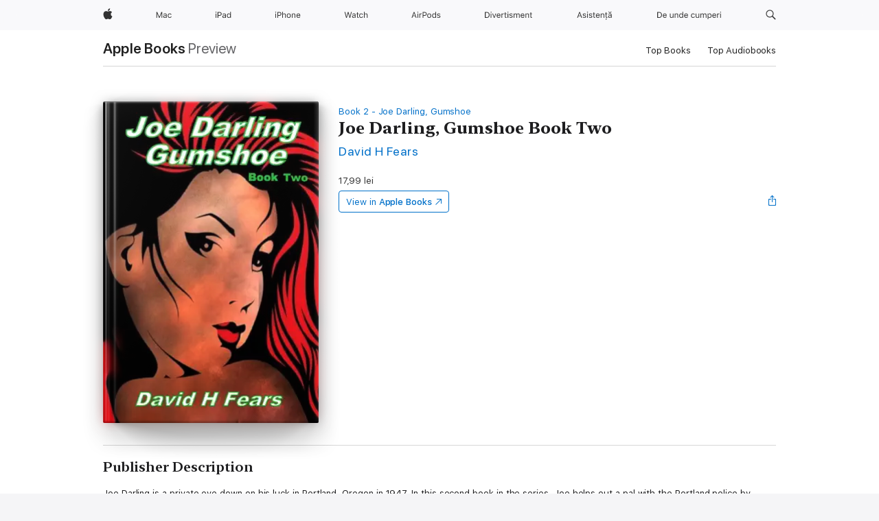

--- FILE ---
content_type: text/html
request_url: https://books.apple.com/ro/book/joe-darling-gumshoe-book-two/id1474050620
body_size: 33958
content:
<!DOCTYPE html><html  dir="ltr" lang="en-GB"><head>
    <meta charset="utf-8">
    <meta http-equiv="X-UA-Compatible" content="IE=edge">
    <meta name="viewport" content="width=device-width, initial-scale=1, viewport-fit=cover">
    <meta name="applicable-device" content="pc,mobile">

    <script id="perfkit">window.initialPageRequestTime = +new Date();</script>
    <link rel="preconnect" href="https://amp-api.books.apple.com" crossorigin="">
<link rel="preconnect" href="https://is1-ssl.mzstatic.com" crossorigin="">
<link rel="preconnect" href="https://is2-ssl.mzstatic.com" crossorigin="">
<link rel="preconnect" href="https://is3-ssl.mzstatic.com" crossorigin="">
<link rel="preconnect" href="https://is4-ssl.mzstatic.com" crossorigin="">
<link rel="preconnect" href="https://is5-ssl.mzstatic.com" crossorigin="">
<link rel="preconnect" href="https://xp.apple.com" crossorigin="">
<link rel="preconnect" href="https://js-cdn.music.apple.com" crossorigin="">
<link rel="preconnect" href="https://www.apple.com" crossorigin="">
    
<meta name="web-experience-app/config/environment" content="%7B%22appVersion%22%3A1%2C%22modulePrefix%22%3A%22web-experience-app%22%2C%22environment%22%3A%22production%22%2C%22rootURL%22%3A%22%2F%22%2C%22locationType%22%3A%22history-hash-router-scroll%22%2C%22historySupportMiddleware%22%3Atrue%2C%22EmberENV%22%3A%7B%22FEATURES%22%3A%7B%7D%2C%22EXTEND_PROTOTYPES%22%3A%7B%22Date%22%3Afalse%7D%2C%22_APPLICATION_TEMPLATE_WRAPPER%22%3Afalse%2C%22_DEFAULT_ASYNC_OBSERVERS%22%3Atrue%2C%22_JQUERY_INTEGRATION%22%3Afalse%2C%22_TEMPLATE_ONLY_GLIMMER_COMPONENTS%22%3Atrue%7D%2C%22APP%22%3A%7B%22PROGRESS_BAR_DELAY%22%3A3000%2C%22CLOCK_INTERVAL%22%3A1000%2C%22LOADING_SPINNER_SPY%22%3Atrue%2C%22BREAKPOINTS%22%3A%7B%22large%22%3A%7B%22min%22%3A1069%2C%22content%22%3A980%7D%2C%22medium%22%3A%7B%22min%22%3A735%2C%22max%22%3A1068%2C%22content%22%3A692%7D%2C%22small%22%3A%7B%22min%22%3A320%2C%22max%22%3A734%2C%22content%22%3A280%7D%7D%2C%22buildVariant%22%3A%22books%22%2C%22name%22%3A%22web-experience-app%22%2C%22version%22%3A%222548.0.0%2B0b472053%22%7D%2C%22MEDIA_API%22%3A%7B%22token%22%3A%22eyJhbGciOiJFUzI1NiIsInR5cCI6IkpXVCIsImtpZCI6IkNOM1dVNkVKTzEifQ.eyJpc3MiOiJOVjBTRVdHRlNSIiwiaWF0IjoxNzY0NzIyNzU2LCJleHAiOjE3NzE5ODAzNTYsInJvb3RfaHR0cHNfb3JpZ2luIjpbImFwcGxlLmNvbSJdfQ.Y-cFl9j5HGWR1S_YFqK_Hy1qwk1hW9aBvWtIfb4iDzMDCQO9JcdexCvQGzSRxWYIEXS3JtD3vpWxYDj3puQYsA%22%7D%2C%22i18n%22%3A%7B%22defaultLocale%22%3A%22en-gb%22%2C%22useDevLoc%22%3Afalse%2C%22pathToLocales%22%3A%22dist%2Flocales%22%7D%2C%22MEDIA_ARTWORK%22%3A%7B%22BREAKPOINTS%22%3A%7B%22large%22%3A%7B%22min%22%3A1069%2C%22content%22%3A980%7D%2C%22medium%22%3A%7B%22min%22%3A735%2C%22max%22%3A1068%2C%22content%22%3A692%7D%2C%22small%22%3A%7B%22min%22%3A320%2C%22max%22%3A734%2C%22content%22%3A280%7D%7D%7D%2C%22API%22%3A%7B%22BookHost%22%3A%22https%3A%2F%2Famp-api.books.apple.com%22%2C%22obcMetadataBaseUrl%22%3A%22%2Fapi%2Fbooks-metadata%22%2C%22globalElementsPath%22%3A%22%2Fglobal-elements%22%7D%2C%22fastboot%22%3A%7B%22hostWhitelist%22%3A%5B%7B%7D%5D%7D%2C%22ember-short-number%22%3A%7B%22locales%22%3A%5B%22ar-dz%22%2C%22ar-bh%22%2C%22ar-eg%22%2C%22ar-iq%22%2C%22ar-jo%22%2C%22ar-kw%22%2C%22ar-lb%22%2C%22ar-ly%22%2C%22ar-ma%22%2C%22ar-om%22%2C%22ar-qa%22%2C%22ar-sa%22%2C%22ar-sd%22%2C%22ar-sy%22%2C%22ar-tn%22%2C%22ar-ae%22%2C%22ar-ye%22%2C%22he-il%22%2C%22iw-il%22%2C%22ca-es%22%2C%22cs-cz%22%2C%22da-dk%22%2C%22de-ch%22%2C%22de-de%22%2C%22el-gr%22%2C%22en-au%22%2C%22en-ca%22%2C%22en-gb%22%2C%22en-us%22%2C%22es-419%22%2C%22es-es%22%2C%22es-mx%22%2C%22es-xl%22%2C%22et-ee%22%2C%22fi-fi%22%2C%22fr-ca%22%2C%22fr-fr%22%2C%22hi-in%22%2C%22hr-hr%22%2C%22hu-hu%22%2C%22id-id%22%2C%22is-is%22%2C%22it-it%22%2C%22iw-il%22%2C%22ja-jp%22%2C%22ko-kr%22%2C%22lt-lt%22%2C%22lv-lv%22%2C%22ms-my%22%2C%22nl-nl%22%2C%22no-no%22%2C%22no-nb%22%2C%22nb-no%22%2C%22pl-pl%22%2C%22pt-br%22%2C%22pt-pt%22%2C%22ro-ro%22%2C%22ru-ru%22%2C%22sk-sk%22%2C%22sv-se%22%2C%22th-th%22%2C%22tr-tr%22%2C%22uk-ua%22%2C%22vi-vi%22%2C%22vi-vn%22%2C%22zh-cn%22%2C%22zh-hans%22%2C%22zh-hans-cn%22%2C%22zh-hant%22%2C%22zh-hant-hk%22%2C%22zh-hant-tw%22%2C%22zh-hk%22%2C%22zh-tw%22%2C%22ar%22%2C%22ca%22%2C%22cs%22%2C%22da%22%2C%22de%22%2C%22el%22%2C%22en%22%2C%22es%22%2C%22fi%22%2C%22fr%22%2C%22he%22%2C%22hi%22%2C%22hr%22%2C%22hu%22%2C%22id%22%2C%22is%22%2C%22it%22%2C%22ja%22%2C%22ko%22%2C%22lt%22%2C%22lv%22%2C%22ms%22%2C%22nb%22%2C%22nl%22%2C%22no%22%2C%22pl%22%2C%22pt%22%2C%22ro%22%2C%22ru%22%2C%22sk%22%2C%22sv%22%2C%22th%22%2C%22tr%22%2C%22uk%22%2C%22vi%22%2C%22zh%22%5D%7D%2C%22ember-cli-mirage%22%3A%7B%22enabled%22%3Afalse%2C%22usingProxy%22%3Afalse%2C%22useDefaultPassthroughs%22%3Atrue%7D%2C%22BREAKPOINTS%22%3A%7B%22large%22%3A%7B%22min%22%3A1069%2C%22content%22%3A980%7D%2C%22medium%22%3A%7B%22min%22%3A735%2C%22max%22%3A1068%2C%22content%22%3A692%7D%2C%22small%22%3A%7B%22min%22%3A320%2C%22max%22%3A734%2C%22content%22%3A280%7D%7D%2C%22METRICS%22%3A%7B%22variant%22%3A%22web%22%2C%22baseFields%22%3A%7B%22appName%22%3A%22web-experience-app%22%2C%22constraintProfiles%22%3A%5B%22AMPWeb%22%5D%7D%2C%22clickstream%22%3A%7B%22enabled%22%3Atrue%2C%22topic%22%3A%5B%22xp_amp_web_exp%22%5D%2C%22autoTrackClicks%22%3Atrue%7D%2C%22performance%22%3A%7B%22enabled%22%3Atrue%2C%22topic%22%3A%22xp_amp_bookstore_perf%22%7D%7D%2C%22MEDIA_SHELF%22%3A%7B%22GRID_CONFIG%22%3A%7B%22books-brick-row%22%3A%7B%22small%22%3A1%2C%22medium%22%3A2%2C%22large%22%3A3%7D%2C%22story%22%3A%7B%22small%22%3A1%2C%22medium%22%3A2%2C%22large%22%3A3%7D%2C%22small-brick%22%3A%7B%22small%22%3A1%2C%22medium%22%3A2%2C%22large%22%3A3%7D%2C%22editorial-lockup-large%22%3A%7B%22small%22%3A1%2C%22medium%22%3A2%2C%22large%22%3A2%7D%2C%22editorial-lockup-medium%22%3A%7B%22small%22%3A1%2C%22medium%22%3A2%2C%22large%22%3A3%7D%2C%22large-brick%22%3A%7B%22small%22%3A1%2C%22medium%22%3A1%2C%22large%22%3A2%7D%2C%22lockup-small%22%3A%7B%22small%22%3A1%2C%22medium%22%3A2%2C%22large%22%3A3%7D%2C%22lockup-large%22%3A%7B%22small%22%3A1%2C%22medium%22%3A3%2C%22large%22%3A4%7D%2C%22posters%22%3A%7B%22small%22%3A1%2C%22medium%22%3A1%2C%22large%22%3A2%7D%2C%22breakout-large%22%3A%7B%22small%22%3A1%2C%22medium%22%3A1%2C%22large%22%3A1%7D%7D%2C%22BREAKPOINTS%22%3A%7B%22large%22%3A%7B%22min%22%3A1069%2C%22content%22%3A980%7D%2C%22medium%22%3A%7B%22min%22%3A735%2C%22max%22%3A1068%2C%22content%22%3A692%7D%2C%22small%22%3A%7B%22min%22%3A320%2C%22max%22%3A734%2C%22content%22%3A280%7D%7D%7D%2C%22SASSKIT_GENERATOR%22%3A%7B%22VIEWPORT_CONFIG%22%3A%7B%22BREAKPOINTS%22%3A%7B%22large%22%3A%7B%22min%22%3A1069%2C%22content%22%3A980%7D%2C%22medium%22%3A%7B%22min%22%3A735%2C%22max%22%3A1068%2C%22content%22%3A692%7D%2C%22small%22%3A%7B%22min%22%3A320%2C%22max%22%3A734%2C%22content%22%3A280%7D%7D%7D%7D%2C%22features%22%3A%7B%22BUILD_VARIANT_APPS%22%3Afalse%2C%22BUILD_VARIANT_BOOKS%22%3Atrue%2C%22BUILD_VARIANT_FITNESS%22%3Afalse%2C%22BUILD_VARIANT_PODCASTS%22%3Afalse%2C%22BUILD_VARIANT_ITUNES%22%3Afalse%2C%22TV%22%3Afalse%2C%22PODCASTS%22%3Afalse%2C%22BOOKS%22%3Atrue%2C%22APPS%22%3Afalse%2C%22ARTISTS%22%3Afalse%2C%22DEEPLINK_ROUTE%22%3Afalse%2C%22EMBER_DATA%22%3Afalse%2C%22CHARTS%22%3Atrue%2C%22FITNESS%22%3Afalse%2C%22SHARE_UI%22%3Atrue%2C%22SEPARATE_RTL_STYLESHEET%22%3Atrue%7D%2C%22%40amp%2Fember-ui-global-elements%22%3A%7B%22useFooterWithoutRefundLink%22%3Atrue%7D%2C%22ember-cli-content-security-policy%22%3A%7B%22policy%22%3A%22upgrade-insecure-requests%20%3B%20default-src%20'none'%3B%20img-src%20'self'%20https%3A%2F%2F*.apple.com%20https%3A%2F%2F*.mzstatic.com%20data%3A%3B%20style-src%20'self'%20https%3A%2F%2F*.apple.com%20'unsafe-inline'%3B%20font-src%20'self'%20https%3A%2F%2F*.apple.com%3B%20media-src%20'self'%20https%3A%2F%2F*.apple.com%20blob%3A%3B%20connect-src%20'self'%20https%3A%2F%2F*.apple.com%20https%3A%2F%2F*.mzstatic.com%3B%20script-src%20'self'%20https%3A%2F%2F*.apple.com%20'unsafe-eval'%20'sha256-4ywTGAe4rEpoHt8XkjbkdOWklMJ%2F1Py%2Fx6b3%2FaGbtSQ%3D'%3B%20frame-src%20'self'%20https%3A%2F%2F*.apple.com%20itmss%3A%20itms-appss%3A%20itms-bookss%3A%20itms-itunesus%3A%20itms-messagess%3A%20itms-podcasts%3A%20itms-watchs%3A%20macappstores%3A%20musics%3A%20apple-musics%3A%20podcasts%3A%20videos%3A%3B%22%2C%22reportOnly%22%3Afalse%7D%2C%22exportApplicationGlobal%22%3Afalse%7D">
<!-- EMBER_CLI_FASTBOOT_TITLE --><link rel="stylesheet preload" name="fonts" href="//www.apple.com/wss/fonts?families=SF+Pro,v2|SF+Pro+Icons,v1|SF+Pro+Rounded,v1|New+York+Small,v1|New+York+Medium,v1" as="style"><link rel="stylesheet" type="text/css" href="https://www.apple.com/api-www/global-elements/global-header/v1/assets/globalheader.css" data-global-elements-nav-styles>
<link rel="stylesheet" type="text/css" href="/global-elements/2426.0.0/ro_RO/ac-global-footer.89780a9d2eedff61551113850a3547ef.css" data-global-elements-footer-styles>
<meta name="ac-gn-search-suggestions-enabled" content="false"/>
<meta name="globalnav-search-suggestions-enabled" content="false"/>
    <title>
      ‎Joe Darling, Gumshoe Book Two by David H Fears on Apple Books
    </title>
      <meta name="keywords" content="download, Joe Darling, Gumshoe Book Two, books on iphone, ipad, Mac, Apple Books">

      <meta name="description" content="Joe Darling is a private eye down on his luck in Portland, Oregon in 1947. In this second book in the series, Joe helps out a pal with the Portland police by investigating a sensational murder case that became the tipping point for reform in the city. The FBI solicits his help, engaging him to work…">

<!---->
      <link rel="canonical" href="https://books.apple.com/ro/book/joe-darling-gumshoe-book-two/id1474050620">

      <link rel="icon" sizes="48x48" href="https://books.apple.com/assets/images/favicon/favicon-books-48-a8eb8171a8d912ed29d99e7a134953d3.png" type="image/png">

<!---->
<!---->
      <meta name="apple:content_id" content="1474050620">

<!---->
      <script name="schema:book" type="application/ld+json">
        {"@context":"http://schema.org","@type":"Book","additionalType":"Product","author":"David H Fears","bookFormat":"EBook","datePublished":"2019-07-23T00:00:00.000Z","description":"Joe Darling is a private eye down on his luck in Portland, Oregon in 1947. In this second book in the series, Joe helps out a pal with the Portland police by investigating a sensational murder case that became the tipping point for reform in the city. The FBI solicits his help, engaging him to work…","genre":["Hard-Boiled Mysteries","Books","Crime &amp; Thrillers","Romance","Historical Romance"],"image":"https://is1-ssl.mzstatic.com/image/thumb/Publication123/v4/b1/04/f9/b104f951-cf00-2b42-657f-bd62c3e0447f/9780463419748.jpg/1200x630wz.png","inLanguage":"en-US","isbn":"9780463419748","name":"Joe Darling, Gumshoe Book Two","numberOfPages":231,"publisher":"David H Fears","thumbnailUrl":["https://is1-ssl.mzstatic.com/image/thumb/Publication123/v4/b1/04/f9/b104f951-cf00-2b42-657f-bd62c3e0447f/9780463419748.jpg/1200x675wz.jpg","https://is1-ssl.mzstatic.com/image/thumb/Publication123/v4/b1/04/f9/b104f951-cf00-2b42-657f-bd62c3e0447f/9780463419748.jpg/1200x900wz.jpg","https://is1-ssl.mzstatic.com/image/thumb/Publication123/v4/b1/04/f9/b104f951-cf00-2b42-657f-bd62c3e0447f/9780463419748.jpg/1200x1200wz.jpg"],"isPartof":{"@type":"BookSeries","name":"Joe Darling, Gumshoe"},"offers":{"@type":"Offer","price":17.99,"priceCurrency":"RON","hasMerchantReturnPolicy":{"@type":"MerchantReturnPolicy","returnPolicyCategory":"https://schema.org/MerchantReturnNotPermitted","merchantReturnDays":0}}}
      </script>

        <meta property="al:ios:app_store_id" content="364709193">
        <meta property="al:ios:app_name" content="Apple Books">

        <meta property="og:title" content="‎Joe Darling, Gumshoe Book Two">
        <meta property="og:description" content="‎Crime &amp; Thrillers · 2019">
        <meta property="og:site_name" content="Apple Books">
        <meta property="og:url" content="https://books.apple.com/ro/book/joe-darling-gumshoe-book-two/id1474050620">
        <meta property="og:image" content="https://is1-ssl.mzstatic.com/image/thumb/Publication123/v4/b1/04/f9/b104f951-cf00-2b42-657f-bd62c3e0447f/9780463419748.jpg/1200x630wz.png">
        <meta property="og:image:alt" content="Joe Darling, Gumshoe Book Two by David H Fears on Apple Books">
        <meta property="og:image:type" content="image/png">
        <meta property="og:image:width" content="1200">
        <meta property="og:image:height" content="630">
        <meta property="og:image:secure_url" content="https://is1-ssl.mzstatic.com/image/thumb/Publication123/v4/b1/04/f9/b104f951-cf00-2b42-657f-bd62c3e0447f/9780463419748.jpg/1200x630wz.png">
        <meta property="og:type" content="book">
        <meta property="og:locale" content="en_GB">

        <meta name="twitter:title" content="‎Joe Darling, Gumshoe Book Two">
        <meta name="twitter:description" content="‎Crime &amp; Thrillers · 2019">
        <meta name="twitter:site" content="@AppleBooks">
        <meta name="twitter:card" content="summary_large_image">
        <meta name="twitter:image" content="https://is1-ssl.mzstatic.com/image/thumb/Publication123/v4/b1/04/f9/b104f951-cf00-2b42-657f-bd62c3e0447f/9780463419748.jpg/1200x600wz.png">
        <meta name="twitter:image:alt" content="Joe Darling, Gumshoe Book Two by David H Fears on Apple Books">

<!---->
    <meta name="version" content="2548.0.0">
    <!-- @@HEAD@@ -->
    <script src="https://js-cdn.music.apple.com/musickit/v2/amp/musickit.js?t=1764722790239"></script>

    <link integrity="" rel="stylesheet" href="/assets/web-experience-app-real-f1ca40148188f63f7dd2cd7d4d6d7e05.css" data-rtl="/assets/web-experience-rtl-app-dc89d135bf4a79beed79bacafc906bdf.css">

    
  </head>
  <body class="no-js no-touch globalnav-scrim">
    <script type="x/boundary" id="fastboot-body-start"></script><div id="globalheader"><aside id="globalmessage-segment" lang="ro-RO" dir="ltr" class="globalmessage-segment"><ul data-strings="{}" class="globalmessage-segment-content"></ul></aside><nav id="globalnav" lang="ro-RO" dir="ltr" aria-label="Global" data-analytics-element-engagement-start="globalnav:onFlyoutOpen" data-analytics-element-engagement-end="globalnav:onFlyoutClose" data-analytics-activitymap-region-id="global nav" data-analytics-region="global nav" class="globalnav no-js   "><div class="globalnav-content"><div class="globalnav-item globalnav-menuback"><button aria-label="Meniu principal" class="globalnav-menuback-button"><span class="globalnav-chevron-icon"><svg height="48" viewbox="0 0 9 48" width="9" xmlns="http://www.w3.org/2000/svg"><path d="m1.5618 24.0621 6.5581-6.4238c.2368-.2319.2407-.6118.0088-.8486-.2324-.2373-.6123-.2407-.8486-.0088l-7 6.8569c-.1157.1138-.1807.2695-.1802.4316.001.1621.0674.3174.1846.4297l7 6.7241c.1162.1118.2661.1675.4155.1675.1577 0 .3149-.062.4326-.1846.2295-.2388.2222-.6187-.0171-.8481z"/></svg></span></button></div><ul id="globalnav-list" class="globalnav-list"><li data-analytics-element-engagement="globalnav hover - apple" class="
				globalnav-item
				globalnav-item-apple
				
				
			"><a href="https://www.apple.com/ro/" data-globalnav-item-name="apple" data-analytics-title="apple home" aria-label="Apple" class="globalnav-link globalnav-link-apple"><span class="globalnav-image-regular globalnav-link-image"><svg height="44" viewbox="0 0 14 44" width="14" xmlns="http://www.w3.org/2000/svg"><path d="m13.0729 17.6825a3.61 3.61 0 0 0 -1.7248 3.0365 3.5132 3.5132 0 0 0 2.1379 3.2223 8.394 8.394 0 0 1 -1.0948 2.2618c-.6816.9812-1.3943 1.9623-2.4787 1.9623s-1.3633-.63-2.613-.63c-1.2187 0-1.6525.6507-2.644.6507s-1.6834-.9089-2.4787-2.0243a9.7842 9.7842 0 0 1 -1.6628-5.2776c0-3.0984 2.014-4.7405 3.9969-4.7405 1.0535 0 1.9314.6919 2.5924.6919.63 0 1.6112-.7333 2.8092-.7333a3.7579 3.7579 0 0 1 3.1604 1.5802zm-3.7284-2.8918a3.5615 3.5615 0 0 0 .8469-2.22 1.5353 1.5353 0 0 0 -.031-.32 3.5686 3.5686 0 0 0 -2.3445 1.2084 3.4629 3.4629 0 0 0 -.8779 2.1585 1.419 1.419 0 0 0 .031.2892 1.19 1.19 0 0 0 .2169.0207 3.0935 3.0935 0 0 0 2.1586-1.1368z"/></svg></span><span class="globalnav-image-compact globalnav-link-image"><svg height="48" viewbox="0 0 17 48" width="17" xmlns="http://www.w3.org/2000/svg"><path d="m15.5752 19.0792a4.2055 4.2055 0 0 0 -2.01 3.5376 4.0931 4.0931 0 0 0 2.4908 3.7542 9.7779 9.7779 0 0 1 -1.2755 2.6351c-.7941 1.1431-1.6244 2.2862-2.8878 2.2862s-1.5883-.734-3.0443-.734c-1.42 0-1.9252.7581-3.08.7581s-1.9611-1.0589-2.8876-2.3584a11.3987 11.3987 0 0 1 -1.9373-6.1487c0-3.61 2.3464-5.523 4.6566-5.523 1.2274 0 2.25.8062 3.02.8062.734 0 1.8771-.8543 3.2729-.8543a4.3778 4.3778 0 0 1 3.6822 1.841zm-6.8586-2.0456a1.3865 1.3865 0 0 1 -.2527-.024 1.6557 1.6557 0 0 1 -.0361-.337 4.0341 4.0341 0 0 1 1.0228-2.5148 4.1571 4.1571 0 0 1 2.7314-1.4078 1.7815 1.7815 0 0 1 .0361.373 4.1487 4.1487 0 0 1 -.9867 2.587 3.6039 3.6039 0 0 1 -2.5148 1.3236z"/></svg></span><span class="globalnav-link-text">Apple</span></a></li><li data-topnav-flyout-item="menu" data-topnav-flyout-label="Menu" role="none" class="globalnav-item globalnav-menu"><div data-topnav-flyout="menu" class="globalnav-flyout"><div class="globalnav-menu-list"><div data-analytics-element-engagement="globalnav hover - mac" class="
				globalnav-item
				globalnav-item-mac
				globalnav-item-menu
				
			"><ul role="none" class="globalnav-submenu-trigger-group"><li class="globalnav-submenu-trigger-item"><a href="https://www.apple.com/ro/mac/" data-globalnav-item-name="mac" data-topnav-flyout-trigger-compact data-analytics-title="mac" data-analytics-element-engagement="hover - mac" aria-label="Mac" class="globalnav-link globalnav-submenu-trigger-link globalnav-link-mac"><span class="globalnav-link-text-container"><span class="globalnav-image-regular globalnav-link-image"><svg height="44" viewbox="0 0 23 44" width="23" xmlns="http://www.w3.org/2000/svg"><path d="m8.1558 25.9987v-6.457h-.0703l-2.666 6.457h-.8907l-2.666-6.457h-.0703v6.457h-.9844v-8.4551h1.2246l2.8945 7.0547h.0938l2.8945-7.0547h1.2246v8.4551zm2.5166-1.7696c0-1.1309.832-1.7812 2.3027-1.8691l1.8223-.1113v-.5742c0-.7793-.4863-1.207-1.4297-1.207-.7559 0-1.2832.2871-1.4238.7852h-1.0195c.1348-1.0137 1.1309-1.6816 2.4785-1.6816 1.541 0 2.4023.791 2.4023 2.1035v4.3242h-.9609v-.9318h-.0938c-.4102.6738-1.1016 1.043-1.9453 1.043-1.2246 0-2.1328-.7266-2.1328-1.8809zm4.125-.5859v-.5801l-1.6992.1113c-.9609.0645-1.3828.3984-1.3828 1.0312 0 .6445.5449 1.0195 1.2773 1.0195 1.0371.0001 1.8047-.6796 1.8047-1.5819zm6.958-2.0273c-.1641-.627-.7207-1.1367-1.6289-1.1367-1.1367 0-1.8516.9082-1.8516 2.3379 0 1.459.7266 2.3848 1.8516 2.3848.8496 0 1.4414-.3926 1.6289-1.1074h1.0195c-.1816 1.1602-1.125 2.0156-2.6426 2.0156-1.7695 0-2.9004-1.2832-2.9004-3.293 0-1.9688 1.125-3.2461 2.8945-3.2461 1.5352 0 2.4727.9199 2.6484 2.0449z"/></svg></span><span class="globalnav-link-text">Mac</span></span></a></li></ul></div><div data-analytics-element-engagement="globalnav hover - ipad" class="
				globalnav-item
				globalnav-item-ipad
				globalnav-item-menu
				
			"><ul role="none" class="globalnav-submenu-trigger-group"><li class="globalnav-submenu-trigger-item"><a href="https://www.apple.com/ro/ipad/" data-globalnav-item-name="ipad" data-topnav-flyout-trigger-compact data-analytics-title="ipad" data-analytics-element-engagement="hover - ipad" aria-label="iPad" class="globalnav-link globalnav-submenu-trigger-link globalnav-link-ipad"><span class="globalnav-link-text-container"><span class="globalnav-image-regular globalnav-link-image"><svg height="44" viewbox="0 0 24 44" width="24" xmlns="http://www.w3.org/2000/svg"><path d="m14.9575 23.7002c0 .902-.768 1.582-1.805 1.582-.732 0-1.277-.375-1.277-1.02 0-.632.422-.966 1.383-1.031l1.699-.111zm-1.395-4.072c-1.347 0-2.343.668-2.478 1.681h1.019c.141-.498.668-.785 1.424-.785.944 0 1.43.428 1.43 1.207v.574l-1.822.112c-1.471.088-2.303.738-2.303 1.869 0 1.154.908 1.881 2.133 1.881.844 0 1.535-.369 1.945-1.043h.094v.931h.961v-4.324c0-1.312-.862-2.103-2.403-2.103zm6.769 5.575c-1.155 0-1.846-.885-1.846-2.361 0-1.471.697-2.362 1.846-2.362 1.142 0 1.857.914 1.857 2.362 0 1.459-.709 2.361-1.857 2.361zm1.834-8.027v3.503h-.088c-.358-.691-1.102-1.107-1.981-1.107-1.605 0-2.654 1.289-2.654 3.27 0 1.986 1.037 3.269 2.654 3.269.873 0 1.623-.416 2.022-1.119h.093v1.008h.961v-8.824zm-15.394 4.869h-1.863v-3.563h1.863c1.225 0 1.899.639 1.899 1.799 0 1.119-.697 1.764-1.899 1.764zm.276-4.5h-3.194v8.455h1.055v-3.018h2.127c1.588 0 2.719-1.119 2.719-2.701 0-1.611-1.108-2.736-2.707-2.736zm-6.064 8.454h1.008v-6.316h-1.008zm-.199-8.237c0-.387.316-.704.703-.704s.703.317.703.704c0 .386-.316.703-.703.703s-.703-.317-.703-.703z"/></svg></span><span class="globalnav-link-text">iPad</span></span></a></li></ul></div><div data-analytics-element-engagement="globalnav hover - iphone" class="
				globalnav-item
				globalnav-item-iphone
				globalnav-item-menu
				
			"><ul role="none" class="globalnav-submenu-trigger-group"><li class="globalnav-submenu-trigger-item"><a href="https://www.apple.com/ro/iphone/" data-globalnav-item-name="iphone" data-topnav-flyout-trigger-compact data-analytics-title="iphone" data-analytics-element-engagement="hover - iphone" aria-label="iPhone" class="globalnav-link globalnav-submenu-trigger-link globalnav-link-iphone"><span class="globalnav-link-text-container"><span class="globalnav-image-regular globalnav-link-image"><svg height="44" viewbox="0 0 38 44" width="38" xmlns="http://www.w3.org/2000/svg"><path d="m32.7129 22.3203h3.48c-.023-1.119-.691-1.857-1.693-1.857-1.008 0-1.711.738-1.787 1.857zm4.459 2.045c-.293 1.078-1.277 1.746-2.66 1.746-1.752 0-2.848-1.266-2.848-3.264 0-1.986 1.113-3.275 2.848-3.275 1.705 0 2.742 1.213 2.742 3.176v.386h-4.541v.047c.053 1.248.75 2.039 1.822 2.039.815 0 1.366-.298 1.629-.855zm-12.282-4.682h.961v.996h.094c.316-.697.932-1.107 1.898-1.107 1.418 0 2.209.838 2.209 2.338v4.09h-1.007v-3.844c0-1.137-.481-1.676-1.489-1.676s-1.658.674-1.658 1.781v3.739h-1.008zm-2.499 3.158c0-1.5-.674-2.361-1.869-2.361-1.196 0-1.87.861-1.87 2.361 0 1.495.674 2.362 1.87 2.362 1.195 0 1.869-.867 1.869-2.362zm-4.782 0c0-2.033 1.114-3.269 2.913-3.269 1.798 0 2.912 1.236 2.912 3.269 0 2.028-1.114 3.27-2.912 3.27-1.799 0-2.913-1.242-2.913-3.27zm-6.636-5.666h1.008v3.504h.093c.317-.697.979-1.107 1.946-1.107 1.336 0 2.179.855 2.179 2.338v4.09h-1.007v-3.844c0-1.119-.504-1.676-1.459-1.676-1.131 0-1.752.715-1.752 1.781v3.739h-1.008zm-6.015 4.87h1.863c1.202 0 1.899-.645 1.899-1.764 0-1.16-.674-1.799-1.899-1.799h-1.863zm2.139-4.5c1.599 0 2.707 1.125 2.707 2.736 0 1.582-1.131 2.701-2.719 2.701h-2.127v3.018h-1.055v-8.455zm-6.114 8.454h1.008v-6.316h-1.008zm-.2-8.238c0-.386.317-.703.703-.703.387 0 .704.317.704.703 0 .387-.317.704-.704.704-.386 0-.703-.317-.703-.704z"/></svg></span><span class="globalnav-link-text">iPhone</span></span></a></li></ul></div><div data-analytics-element-engagement="globalnav hover - watch" class="
				globalnav-item
				globalnav-item-watch
				globalnav-item-menu
				
			"><ul role="none" class="globalnav-submenu-trigger-group"><li class="globalnav-submenu-trigger-item"><a href="https://www.apple.com/ro/watch/" data-globalnav-item-name="watch" data-topnav-flyout-trigger-compact data-analytics-title="watch" data-analytics-element-engagement="hover - watch" aria-label="Watch" class="globalnav-link globalnav-submenu-trigger-link globalnav-link-watch"><span class="globalnav-link-text-container"><span class="globalnav-image-regular globalnav-link-image"><svg height="44" viewbox="0 0 35 44" width="35" xmlns="http://www.w3.org/2000/svg"><path d="m28.9819 17.1758h1.008v3.504h.094c.316-.697.978-1.108 1.945-1.108 1.336 0 2.18.856 2.18 2.338v4.09h-1.008v-3.844c0-1.119-.504-1.675-1.459-1.675-1.131 0-1.752.715-1.752 1.781v3.738h-1.008zm-2.42 4.441c-.164-.627-.721-1.136-1.629-1.136-1.137 0-1.852.908-1.852 2.338 0 1.459.727 2.384 1.852 2.384.849 0 1.441-.392 1.629-1.107h1.019c-.182 1.16-1.125 2.016-2.642 2.016-1.77 0-2.901-1.284-2.901-3.293 0-1.969 1.125-3.247 2.895-3.247 1.535 0 2.472.92 2.648 2.045zm-6.533-3.568v1.635h1.407v.844h-1.407v3.574c0 .744.282 1.06.938 1.06.182 0 .281-.006.469-.023v.85c-.2.035-.393.058-.592.058-1.301 0-1.822-.48-1.822-1.687v-3.832h-1.02v-.844h1.02v-1.635zm-4.2 5.596v-.58l-1.699.111c-.961.064-1.383.398-1.383 1.031 0 .645.545 1.02 1.277 1.02 1.038 0 1.805-.68 1.805-1.582zm-4.125.586c0-1.131.832-1.782 2.303-1.869l1.822-.112v-.574c0-.779-.486-1.207-1.43-1.207-.755 0-1.283.287-1.423.785h-1.02c.135-1.014 1.131-1.682 2.479-1.682 1.541 0 2.402.792 2.402 2.104v4.324h-.961v-.931h-.094c-.41.673-1.101 1.043-1.945 1.043-1.225 0-2.133-.727-2.133-1.881zm-7.684 1.769h-.996l-2.303-8.455h1.101l1.682 6.873h.07l1.893-6.873h1.066l1.893 6.873h.07l1.682-6.873h1.101l-2.302 8.455h-.996l-1.946-6.674h-.07z"/></svg></span><span class="globalnav-link-text">Watch</span></span></a></li></ul></div><div data-analytics-element-engagement="globalnav hover - airpods" class="
				globalnav-item
				globalnav-item-airpods
				globalnav-item-menu
				
			"><ul role="none" class="globalnav-submenu-trigger-group"><li class="globalnav-submenu-trigger-item"><a href="https://www.apple.com/ro/airpods/" data-globalnav-item-name="airpods" data-topnav-flyout-trigger-compact data-analytics-title="airpods" data-analytics-element-engagement="hover - airpods" aria-label="AirPods" class="globalnav-link globalnav-submenu-trigger-link globalnav-link-airpods"><span class="globalnav-link-text-container"><span class="globalnav-image-regular globalnav-link-image"><svg height="44" viewbox="0 0 43 44" width="43" xmlns="http://www.w3.org/2000/svg"><path d="m11.7153 19.6836h.961v.937h.094c.187-.615.914-1.048 1.752-1.048.164 0 .375.011.504.029v1.008c-.082-.024-.446-.059-.645-.059-.961 0-1.658.645-1.658 1.535v3.914h-1.008zm28.135-.111c1.324 0 2.244.656 2.379 1.693h-.996c-.135-.504-.627-.838-1.389-.838-.75 0-1.336.381-1.336.943 0 .434.352.704 1.096.885l.973.235c1.189.287 1.763.802 1.763 1.711 0 1.13-1.095 1.91-2.531 1.91-1.406 0-2.373-.674-2.484-1.723h1.037c.17.533.674.873 1.482.873.85 0 1.459-.404 1.459-.984 0-.434-.328-.727-1.002-.891l-1.084-.264c-1.183-.287-1.722-.796-1.722-1.71 0-1.049 1.013-1.84 2.355-1.84zm-6.665 5.631c-1.155 0-1.846-.885-1.846-2.362 0-1.471.697-2.361 1.846-2.361 1.142 0 1.857.914 1.857 2.361 0 1.459-.709 2.362-1.857 2.362zm1.834-8.028v3.504h-.088c-.358-.691-1.102-1.107-1.981-1.107-1.605 0-2.654 1.289-2.654 3.269 0 1.987 1.037 3.27 2.654 3.27.873 0 1.623-.416 2.022-1.119h.094v1.007h.961v-8.824zm-9.001 8.028c-1.195 0-1.869-.868-1.869-2.362 0-1.5.674-2.361 1.869-2.361 1.196 0 1.869.861 1.869 2.361 0 1.494-.673 2.362-1.869 2.362zm0-5.631c-1.799 0-2.912 1.236-2.912 3.269 0 2.028 1.113 3.27 2.912 3.27s2.912-1.242 2.912-3.27c0-2.033-1.113-3.269-2.912-3.269zm-17.071 6.427h1.008v-6.316h-1.008zm-.199-8.238c0-.387.317-.703.703-.703.387 0 .703.316.703.703s-.316.703-.703.703c-.386 0-.703-.316-.703-.703zm-6.137 4.922 1.324-3.773h.093l1.325 3.773zm1.892-5.139h-1.043l-3.117 8.455h1.107l.85-2.42h3.363l.85 2.42h1.107zm14.868 4.5h-1.864v-3.562h1.864c1.224 0 1.898.639 1.898 1.799 0 1.119-.697 1.763-1.898 1.763zm.275-4.5h-3.193v8.455h1.054v-3.017h2.127c1.588 0 2.719-1.119 2.719-2.701 0-1.612-1.107-2.737-2.707-2.737z"/></svg></span><span class="globalnav-link-text">AirPods</span></span></a></li></ul></div><div data-analytics-element-engagement="globalnav hover - entertainment" class="
				globalnav-item
				globalnav-item-entertainment
				globalnav-item-menu
				
			"><ul role="none" class="globalnav-submenu-trigger-group"><li class="globalnav-submenu-trigger-item"><a href="https://www.apple.com/ro/entertainment/" data-globalnav-item-name="entertainment" data-topnav-flyout-trigger-compact data-analytics-title="entertainment" data-analytics-element-engagement="hover - entertainment" aria-label="Divertisment" class="globalnav-link globalnav-submenu-trigger-link globalnav-link-entertainment"><span class="globalnav-link-text-container"><span class="globalnav-image-regular globalnav-link-image"><svg height="44" viewbox="0 0 71 44" width="71" xmlns="http://www.w3.org/2000/svg"><path d="m1.0781 17.5449h2.9004c2.5078 0 3.9902 1.5645 3.9902 4.2188v.0117c0 2.6602-1.4766 4.2246-3.9902 4.2246h-2.9004zm2.8301 7.5059c1.8867 0 2.9824-1.207 2.9824-3.2637v-.0117c0-2.0625-1.1074-3.2812-2.9824-3.2812h-1.7754v6.5566zm5.4756-7.2891c0-.3867.3164-.7031.7031-.7031s.7031.3164.7031.7031-.3164.7031-.7031.7031-.7031-.3164-.7031-.7031zm.1875 1.9219h1.0195v6.3164h-1.0195zm2.2705 0h1.0781l1.7285 5.2031h.0938l1.7285-5.2031h1.0781l-2.3379 6.3164h-1.0312zm6.3848 3.1816v-.0059c0-1.9512 1.1133-3.2871 2.8301-3.2871s2.7598 1.2773 2.7598 3.1641v.3984h-4.5469c.0293 1.3066.75 2.0684 1.875 2.0684.8555 0 1.3828-.4043 1.5527-.7852l.0234-.0527h1.0195l-.0117.0469c-.2168.8555-1.1191 1.6992-2.6074 1.6992-1.8047 0-2.8945-1.2656-2.8945-3.2461zm1.0605-.5449h3.4922c-.1055-1.248-.7969-1.8398-1.7285-1.8398-.9375 0-1.6523.6387-1.7637 1.8398zm5.9912-2.6367h1.0195v.9375h.0938c.2402-.6621.832-1.0488 1.6875-1.0488.1934 0 .4102.0234.5098.041v.9902c-.2109-.0352-.4043-.0586-.627-.0586-.9727 0-1.6641.6152-1.6641 1.541v3.9141h-1.0195zm4.9658 4.6758v-3.832h-.9961v-.8438h.9961v-1.6348h1.0547v1.6348h1.3828v.8438h-1.3828v3.5742c0 .7441.2578 1.043.9141 1.043.1816 0 .2812-.0059.4688-.0234v.8672c-.1992.0352-.3926.0586-.5918.0586-1.3008 0-1.8457-.4805-1.8457-1.6875zm3.6768-6.5977c0-.3867.3164-.7031.7031-.7031s.7031.3164.7031.7031-.3164.7031-.7031.7031-.7031-.3164-.7031-.7031zm.1875 1.9219h1.0195v6.3164h-1.0195zm2.499 4.7051h1.043c.1699.5273.6738.873 1.4824.873.8496 0 1.4531-.4043 1.4531-.9785v-.0117c0-.4277-.3223-.7266-1.1016-.9141l-.9785-.2344c-1.1836-.2812-1.7168-.7969-1.7168-1.7051v-.0059c0-1.0488 1.0078-1.8398 2.3496-1.8398 1.3242 0 2.2441.6621 2.3848 1.6934h-1.002c-.1348-.498-.627-.8438-1.3887-.8438-.75 0-1.3008.3867-1.3008.9434v.0117c0 .4277.3164.6973 1.0605.8789l.9727.2344c1.1895.2871 1.7637.8027 1.7637 1.7051v.0117c0 1.125-1.0957 1.9043-2.5312 1.9043-1.4062 0-2.373-.6797-2.4902-1.7227zm6.4834-4.7051h1.0195v.9609h.0938c.2812-.6797.8789-1.0723 1.7051-1.0723.8555 0 1.4531.4512 1.7461 1.1074h.0938c.3398-.668 1.0605-1.1074 1.9336-1.1074 1.2891 0 2.0098.7383 2.0098 2.0625v4.3652h-1.0195v-4.1309c0-.9316-.4277-1.3945-1.3184-1.3945-.8789 0-1.459.6621-1.459 1.4648v4.0605h-1.0195v-4.2891c0-.75-.5156-1.2363-1.3125-1.2363-.8262 0-1.4531.7207-1.4531 1.6113v3.9141h-1.0195v-6.3164zm10.0049 3.1816v-.0059c0-1.9512 1.1133-3.2871 2.8301-3.2871s2.7598 1.2773 2.7598 3.1641v.3984h-4.5469c.0293 1.3066.75 2.0684 1.875 2.0684.8555 0 1.3828-.4043 1.5527-.7852l.0234-.0527h1.0195l-.0117.0469c-.2168.8555-1.1191 1.6992-2.6074 1.6992-1.8047 0-2.8945-1.2656-2.8945-3.2461zm1.0605-.5449h3.4922c-.1055-1.248-.7969-1.8398-1.7285-1.8398-.9375 0-1.6523.6387-1.7637 1.8398zm5.9912-2.6367h1.0195v.9492h.0938c.3164-.668.9082-1.0605 1.8398-1.0605 1.418 0 2.209.8379 2.209 2.3379v4.0898h-1.0195v-3.8438c0-1.1367-.4688-1.6816-1.4766-1.6816s-1.6465.6797-1.6465 1.7871v3.7383h-1.0195zm7.2812 4.6758v-3.832h-.9961v-.8438h.9961v-1.6348h1.0547v1.6348h1.3828v.8438h-1.3828v3.5742c0 .7441.2578 1.043.9141 1.043.1816 0 .2812-.0059.4688-.0234v.8672c-.1992.0352-.3926.0586-.5918.0586-1.3008 0-1.8457-.4805-1.8457-1.6875z"/></svg></span><span class="globalnav-link-text">Divertisment</span></span></a></li></ul></div><div data-analytics-element-engagement="globalnav hover - support" class="
				globalnav-item
				globalnav-item-support
				globalnav-item-menu
				
			"><ul role="none" class="globalnav-submenu-trigger-group"><li class="globalnav-submenu-trigger-item"><a href="https://support.apple.com/ro-ro/?cid=gn-ols-home-hp-tab" data-globalnav-item-name="support" data-topnav-flyout-trigger-compact data-analytics-title="support" data-analytics-element-engagement="hover - support" data-analytics-exit-link="true" aria-label="Asisten&#x21B;&#x103;" class="globalnav-link globalnav-submenu-trigger-link globalnav-link-support"><span class="globalnav-link-text-container"><span class="globalnav-image-regular globalnav-link-image"><svg height="44" viewbox="0 0 53 44" width="53" xmlns="http://www.w3.org/2000/svg"><path d="m6.7246 23.5801h-3.3633l-.8496 2.4199h-1.1074l3.1172-8.4551h1.043l3.1171 8.4551h-1.1074zm-3.0527-.8965h2.7422l-1.3242-3.7734h-.0938zm8.3349-3.1113c1.3242 0 2.2441.6562 2.3789 1.6934h-.9961c-.1348-.5039-.627-.8379-1.3887-.8379-.75 0-1.3359.3809-1.3359.9434 0 .4336.3516.7031 1.0957.8848l.9727.2344c1.1895.2871 1.7637.8027 1.7637 1.7109 0 1.1309-1.0957 1.9102-2.5312 1.9102-1.4062 0-2.373-.6738-2.4844-1.7227h1.0371c.1699.5332.6738.873 1.4824.873.8496 0 1.459-.4043 1.459-.9844 0-.4336-.3281-.7266-1.002-.8906l-1.084-.2637c-1.1836-.2871-1.7227-.7969-1.7227-1.7109.0001-1.0489 1.0137-1.8399 2.3555-1.8399zm3.7764-1.8106c0-.3867.3164-.7031.7031-.7031s.7031.3164.7031.7031-.3164.7031-.7031.7031-.7031-.3164-.7031-.7031zm.1992 1.9219h1.0078v6.3164h-1.0078zm5.0191-.1113c1.3242 0 2.2441.6562 2.3789 1.6934h-.9961c-.1348-.5039-.627-.8379-1.3887-.8379-.75 0-1.3359.3809-1.3359.9434 0 .4336.3516.7031 1.0957.8848l.9727.2344c1.1895.2871 1.7637.8027 1.7637 1.7109 0 1.1309-1.0957 1.9102-2.5312 1.9102-1.4062 0-2.373-.6738-2.4844-1.7227h1.0371c.1699.5332.6738.873 1.4824.873.8496 0 1.459-.4043 1.459-.9844 0-.4336-.3281-.7266-1.002-.8906l-1.084-.2637c-1.1836-.2871-1.7227-.7969-1.7227-1.7109 0-1.0489 1.0137-1.8399 2.3555-1.8399zm5.3232-1.5235v1.6348h1.4062v.8438h-1.4062v3.5742c0 .7441.2812 1.0605.9375 1.0605.1816 0 .2812-.0059.4688-.0234v.8496c-.1992.0352-.3926.0586-.5918.0586-1.3008 0-1.8223-.4805-1.8223-1.6875v-3.832h-1.0195v-.8438h1.0195v-1.6348zm7.9131 6.3164c-.293 1.0781-1.2773 1.7461-2.6602 1.7461-1.752 0-2.8477-1.2656-2.8477-3.2637 0-1.9863 1.1133-3.2754 2.8477-3.2754 1.7051 0 2.7422 1.2129 2.7422 3.1758v.3867h-4.541v.0469c.0527 1.248.75 2.0391 1.8223 2.0391.8145 0 1.3652-.2988 1.6289-.8555zm-4.459-2.0449h3.4805c-.0234-1.1191-.6914-1.8574-1.6934-1.8574-1.0078 0-1.7109.7383-1.7871 1.8574zm6.0029-2.6367h.9609v.9961h.0938c.3164-.6973.9316-1.1074 1.8984-1.1074 1.418 0 2.209.8379 2.209 2.3379v4.0898h-1.0078v-3.8438c0-1.1367-.4805-1.6758-1.4883-1.6758s-1.6582.6738-1.6582 1.7812v3.7384h-1.0078zm8.3121-1.6348v1.6348h1.4062v.8438h-1.4062v3.5742c0 .7441.2812 1.0605.9375 1.0605.1816 0 .2812-.0059.4688-.0234v.8496c-.1992.0352-.3926.0586-.5918.0586-1.3008 0-1.8223-.4805-1.8223-1.6875v-3.832h-1.0195v-.8438h1.0195v-1.6348zm-.9551 10.8457.4805-2.209h1.0664l-.8027 2.209zm3.3896-4.664c0-1.1309.832-1.7812 2.3027-1.8691l1.8223-.1113v-.5742c0-.7793-.4863-1.207-1.4297-1.207-.7559 0-1.2832.2871-1.4238.7852h-1.0195c.1348-1.0137 1.1309-1.6816 2.4785-1.6816 1.541 0 2.4023.791 2.4023 2.1035v4.324h-.9609v-.9316h-.0938c-.4102.6738-1.1016 1.043-1.9453 1.043-1.2246-.0001-2.1328-.7266-2.1328-1.8809zm1.5879-7.418c0 .7383.3457 1.2422 1.1426 1.2422s1.1426-.5039 1.1426-1.2422h.9023c0 1.1719-.709 1.9922-2.0449 1.9922s-2.0449-.8203-2.0449-1.9922zm2.5371 6.832v-.5801l-1.6992.1113c-.9609.0645-1.3828.3984-1.3828 1.0312 0 .6445.5449 1.0195 1.2773 1.0195 1.0371.0002 1.8047-.6795 1.8047-1.5819z"/></svg></span><span class="globalnav-link-text">Asisten&#x21B;&#x103;</span></span></a></li></ul></div><div data-analytics-element-engagement="globalnav hover - where-to-buy" class="
				globalnav-item
				globalnav-item-where-to-buy
				globalnav-item-menu
				
			"><ul role="none" class="globalnav-submenu-trigger-group"><li class="globalnav-submenu-trigger-item"><a href="https://www.apple.com/ro/buy/" data-globalnav-item-name="where-to-buy" data-topnav-flyout-trigger-compact data-analytics-title="where to buy" data-analytics-element-engagement="hover - where to buy" aria-label="De unde cumperi" class="globalnav-link globalnav-submenu-trigger-link globalnav-link-where-to-buy"><span class="globalnav-link-text-container"><span class="globalnav-image-regular globalnav-link-image"><svg height="44" viewbox="0 0 97 44" width="97" xmlns="http://www.w3.org/2000/svg"><path d="m4.9785 17.5449c2.5078 0 3.9902 1.5645 3.9902 4.2246.0001 2.666-1.4765 4.2305-3.9902 4.2305h-2.9004v-8.4551zm-1.8457 7.5059h1.7754c1.8867 0 2.9824-1.207 2.9824-3.2695 0-2.0684-1.1074-3.2871-2.9824-3.2871h-1.7754zm12.6065-.6856c-.293 1.0781-1.2773 1.7461-2.6602 1.7461-1.752 0-2.8477-1.2656-2.8477-3.2637 0-1.9863 1.1133-3.2754 2.8477-3.2754 1.7051 0 2.7422 1.2129 2.7422 3.1758v.3867h-4.541v.0469c.0527 1.248.75 2.0391 1.8223 2.0391.8145 0 1.3652-.2988 1.6289-.8555zm-4.459-2.0449h3.4805c-.0234-1.1191-.6914-1.8574-1.6934-1.8574-1.0078 0-1.711.7383-1.7871 1.8574zm14.3794 3.6797h-.9609v-.9902h-.0938c-.3164.7031-.9902 1.1016-1.957 1.1016-1.418 0-2.1562-.8438-2.1562-2.3379v-4.0898h1.0078v3.8438c0 1.1367.4219 1.6641 1.4297 1.6641 1.1133 0 1.7227-.6621 1.7227-1.7695v-3.7383h1.0078zm1.7783-6.3164h.9609v.9961h.0938c.3164-.6973.9316-1.1074 1.8984-1.1074 1.418 0 2.209.8379 2.209 2.3379v4.0898h-1.0078v-3.8438c0-1.1367-.4805-1.6758-1.4883-1.6758s-1.6582.6738-1.6582 1.7812v3.7384h-1.0078zm6.5654 3.1582c0-1.9805 1.0488-3.2695 2.6543-3.2695.8789 0 1.623.416 1.9805 1.1074h.0879v-3.5039h1.0078v8.8242h-.9609v-1.0078h-.0938c-.3984.7031-1.1484 1.1191-2.0215 1.1191-1.6172 0-2.6543-1.2832-2.6543-3.2695zm1.043 0c0 1.4766.6914 2.3613 1.8457 2.3613 1.1484 0 1.8574-.9023 1.8574-2.3613 0-1.4473-.7148-2.3613-1.8574-2.3613-1.1484 0-1.8457.8906-1.8457 2.3613zm11.7158 1.5234c-.293 1.0781-1.2773 1.7461-2.6602 1.7461-1.752 0-2.8477-1.2656-2.8477-3.2637 0-1.9863 1.1133-3.2754 2.8477-3.2754 1.7051 0 2.7422 1.2129 2.7422 3.1758v.3867h-4.541v.0469c.0527 1.248.75 2.0391 1.8223 2.0391.8145 0 1.3652-.2988 1.6289-.8555zm-4.459-2.0449h3.4805c-.0234-1.1191-.6914-1.8574-1.6934-1.8574-1.0078 0-1.7109.7383-1.7871 1.8574zm13.4771-.7031c-.1641-.627-.7207-1.1367-1.6289-1.1367-1.1367 0-1.8516.9082-1.8516 2.3379 0 1.459.7266 2.3848 1.8516 2.3848.8496 0 1.4414-.3926 1.6289-1.1074h1.0195c-.1816 1.1602-1.125 2.0156-2.6426 2.0156-1.7695 0-2.9004-1.2832-2.9004-3.293 0-1.9688 1.125-3.2461 2.8945-3.2461 1.5352 0 2.4727.9199 2.6484 2.0449zm7.497 4.3828h-.9609v-.9902h-.0938c-.3164.7031-.9902 1.1016-1.957 1.1016-1.418 0-2.1562-.8438-2.1562-2.3379v-4.0898h1.0078v3.8438c0 1.1367.4219 1.6641 1.4297 1.6641 1.1133 0 1.7227-.6621 1.7227-1.7695v-3.7383h1.0078zm1.7784-6.3164h.9609v.9961h.0938c.2871-.7031.9199-1.1074 1.7637-1.1074.8555 0 1.4531.4512 1.7461 1.1074h.0938c.3398-.668 1.0605-1.1074 1.9336-1.1074 1.2891 0 2.0098.7383 2.0098 2.0625v4.3652h-1.0078v-4.1309c0-.9316-.4395-1.3887-1.3301-1.3887-.8789 0-1.4648.6562-1.4648 1.459v4.0606h-1.0078v-4.2891c0-.75-.5215-1.2305-1.3184-1.2305-.8262 0-1.4648.7148-1.4648 1.6055v3.9141h-1.0078v-6.3164zm16.0522 3.1582c0 1.9746-1.0488 3.2695-2.6543 3.2695-.9023 0-1.6289-.3926-1.9746-1.0605h-.0938v3.0586h-1.0078v-8.4258h.9609v1.0547h.0938c.4043-.7266 1.1602-1.166 2.0215-1.166 1.6113 0 2.6543 1.2832 2.6543 3.2695zm-1.043 0c0-1.4766-.6914-2.3613-1.8457-2.3613-1.1426 0-1.8633.9082-1.8633 2.3613 0 1.4473.7207 2.3613 1.8574 2.3613 1.1602 0 1.8516-.8847 1.8516-2.3613zm7.6963 1.5234c-.293 1.0781-1.2773 1.7461-2.6602 1.7461-1.752 0-2.8477-1.2656-2.8477-3.2637 0-1.9863 1.1133-3.2754 2.8477-3.2754 1.7051 0 2.7422 1.2129 2.7422 3.1758v.3867h-4.541v.0469c.0527 1.248.75 2.0391 1.8223 2.0391.8145 0 1.3652-.2988 1.6289-.8555zm-4.459-2.0449h3.4805c-.0234-1.1191-.6914-1.8574-1.6934-1.8574-1.0078 0-1.7109.7383-1.7871 1.8574zm6.003-2.6367h.9609v.9375h.0938c.1875-.6152.9141-1.0488 1.752-1.0488.1641 0 .375.0117.5039.0293v1.0078c-.082-.0234-.4453-.0586-.6445-.0586-.9609 0-1.6582.6445-1.6582 1.5352v3.914h-1.0078zm4.2744-1.9219c0-.3867.3164-.7031.7031-.7031s.7031.3164.7031.7031-.3164.7031-.7031.7031-.7031-.3164-.7031-.7031zm.1992 1.9219h1.0078v6.3164h-1.0078z"/></svg></span><span class="globalnav-link-text">De unde cumperi</span></span></a></li></ul></div></div></div></li><li data-topnav-flyout-label="Caut&#x103; pe apple.com" data-analytics-title="open - search field" class="globalnav-item globalnav-search"><a role="button" id="globalnav-menubutton-link-search" href="https://www.apple.com/ro/search" data-topnav-flyout-trigger-regular data-topnav-flyout-trigger-compact aria-label="Caut&#x103; pe apple.com" data-analytics-title="open - search field" class="globalnav-link globalnav-link-search"><span class="globalnav-image-regular"><svg xmlns="http://www.w3.org/2000/svg" width="15px" height="44px" viewbox="0 0 15 44">
<path d="M14.298,27.202l-3.87-3.87c0.701-0.929,1.122-2.081,1.122-3.332c0-3.06-2.489-5.55-5.55-5.55c-3.06,0-5.55,2.49-5.55,5.55 c0,3.061,2.49,5.55,5.55,5.55c1.251,0,2.403-0.421,3.332-1.122l3.87,3.87c0.151,0.151,0.35,0.228,0.548,0.228 s0.396-0.076,0.548-0.228C14.601,27.995,14.601,27.505,14.298,27.202z M1.55,20c0-2.454,1.997-4.45,4.45-4.45 c2.454,0,4.45,1.997,4.45,4.45S8.454,24.45,6,24.45C3.546,24.45,1.55,22.454,1.55,20z"/>
</svg>
</span><span class="globalnav-image-compact"><svg height="48" viewbox="0 0 17 48" width="17" xmlns="http://www.w3.org/2000/svg"><path d="m16.2294 29.9556-4.1755-4.0821a6.4711 6.4711 0 1 0 -1.2839 1.2625l4.2005 4.1066a.9.9 0 1 0 1.2588-1.287zm-14.5294-8.0017a5.2455 5.2455 0 1 1 5.2455 5.2527 5.2549 5.2549 0 0 1 -5.2455-5.2527z"/></svg></span></a><div id="globalnav-submenu-search" aria-labelledby="globalnav-menubutton-link-search" class="globalnav-flyout globalnav-submenu"><div class="globalnav-flyout-scroll-container"><div class="globalnav-flyout-content globalnav-submenu-content"><form action="https://www.apple.com/ro/search" method="get" class="globalnav-searchfield"><div class="globalnav-searchfield-wrapper"><input placeholder="Caut&#x103; pe apple.com" aria-label="Caut&#x103; pe apple.com" autocorrect="off" autocapitalize="off" autocomplete="off" class="globalnav-searchfield-input"><input id="globalnav-searchfield-src" type="hidden" name="src" value><input type="hidden" name="type" value><input type="hidden" name="page" value><input type="hidden" name="locale" value><button aria-label="&#x218;terge c&#x103;utarea" tabindex="-1" type="button" class="globalnav-searchfield-reset"><span class="globalnav-image-regular"><svg height="14" viewbox="0 0 14 14" width="14" xmlns="http://www.w3.org/2000/svg"><path d="m7 .0339a6.9661 6.9661 0 1 0 6.9661 6.9661 6.9661 6.9661 0 0 0 -6.9661-6.9661zm2.798 8.9867a.55.55 0 0 1 -.778.7774l-2.02-2.02-2.02 2.02a.55.55 0 0 1 -.7784-.7774l2.0206-2.0206-2.0204-2.02a.55.55 0 0 1 .7782-.7778l2.02 2.02 2.02-2.02a.55.55 0 0 1 .778.7778l-2.0203 2.02z"/></svg></span><span class="globalnav-image-compact"><svg height="16" viewbox="0 0 16 16" width="16" xmlns="http://www.w3.org/2000/svg"><path d="m0 8a8.0474 8.0474 0 0 1 7.9922-8 8.0609 8.0609 0 0 1 8.0078 8 8.0541 8.0541 0 0 1 -8 8 8.0541 8.0541 0 0 1 -8-8zm5.6549 3.2863 2.3373-2.353 2.3451 2.353a.6935.6935 0 0 0 .4627.1961.6662.6662 0 0 0 .6667-.6667.6777.6777 0 0 0 -.1961-.4706l-2.3451-2.3373 2.3529-2.3607a.5943.5943 0 0 0 .1961-.4549.66.66 0 0 0 -.6667-.6589.6142.6142 0 0 0 -.447.1961l-2.3686 2.3606-2.353-2.3527a.6152.6152 0 0 0 -.447-.1883.6529.6529 0 0 0 -.6667.651.6264.6264 0 0 0 .1961.4549l2.3451 2.3529-2.3451 2.353a.61.61 0 0 0 -.1961.4549.6661.6661 0 0 0 .6667.6667.6589.6589 0 0 0 .4627-.1961z"/></svg></span></button><button aria-label="Trimite c&#x103;utarea" tabindex="-1" aria-hidden="true" type="submit" class="globalnav-searchfield-submit"><span class="globalnav-image-regular"><svg height="32" viewbox="0 0 30 32" width="30" xmlns="http://www.w3.org/2000/svg"><path d="m23.3291 23.3066-4.35-4.35c-.0105-.0105-.0247-.0136-.0355-.0235a6.8714 6.8714 0 1 0 -1.5736 1.4969c.0214.0256.03.0575.0542.0815l4.35 4.35a1.1 1.1 0 1 0 1.5557-1.5547zm-15.4507-8.582a5.6031 5.6031 0 1 1 5.603 5.61 5.613 5.613 0 0 1 -5.603-5.61z"/></svg></span><span class="globalnav-image-compact"><svg width="38" height="40" viewbox="0 0 38 40" xmlns="http://www.w3.org/2000/svg"><path d="m28.6724 27.8633-5.07-5.07c-.0095-.0095-.0224-.0122-.032-.0213a7.9967 7.9967 0 1 0 -1.8711 1.7625c.0254.03.0357.0681.0642.0967l5.07 5.07a1.3 1.3 0 0 0 1.8389-1.8379zm-18.0035-10.0033a6.5447 6.5447 0 1 1 6.545 6.5449 6.5518 6.5518 0 0 1 -6.545-6.5449z"/></svg></span></button></div><div role="status" aria-live="polite" data-topnav-searchresults-label="toate rezultatele" class="globalnav-searchresults-count"></div></form><div class="globalnav-searchresults"></div></div></div></div></li></ul><div class="globalnav-menutrigger"><button id="globalnav-menutrigger-button" aria-controls="globalnav-list" aria-label="Menu" data-topnav-menu-label-open="Menu" data-topnav-menu-label-close="Close" data-topnav-flyout-trigger-compact="menu" class="globalnav-menutrigger-button"><svg width="18" height="18" viewbox="0 0 18 18"><polyline id="globalnav-menutrigger-bread-bottom" fill="none" stroke="currentColor" stroke-width="1.2" stroke-linecap="round" stroke-linejoin="round" points="2 12, 16 12" class="globalnav-menutrigger-bread globalnav-menutrigger-bread-bottom"><animate id="globalnav-anim-menutrigger-bread-bottom-open" attributename="points" keytimes="0;0.5;1" dur="0.24s" begin="indefinite" fill="freeze" calcmode="spline" keysplines="0.42, 0, 1, 1;0, 0, 0.58, 1" values=" 2 12, 16 12; 2 9, 16 9; 3.5 15, 15 3.5"/><animate id="globalnav-anim-menutrigger-bread-bottom-close" attributename="points" keytimes="0;0.5;1" dur="0.24s" begin="indefinite" fill="freeze" calcmode="spline" keysplines="0.42, 0, 1, 1;0, 0, 0.58, 1" values=" 3.5 15, 15 3.5; 2 9, 16 9; 2 12, 16 12"/></polyline><polyline id="globalnav-menutrigger-bread-top" fill="none" stroke="currentColor" stroke-width="1.2" stroke-linecap="round" stroke-linejoin="round" points="2 5, 16 5" class="globalnav-menutrigger-bread globalnav-menutrigger-bread-top"><animate id="globalnav-anim-menutrigger-bread-top-open" attributename="points" keytimes="0;0.5;1" dur="0.24s" begin="indefinite" fill="freeze" calcmode="spline" keysplines="0.42, 0, 1, 1;0, 0, 0.58, 1" values=" 2 5, 16 5; 2 9, 16 9; 3.5 3.5, 15 15"/><animate id="globalnav-anim-menutrigger-bread-top-close" attributename="points" keytimes="0;0.5;1" dur="0.24s" begin="indefinite" fill="freeze" calcmode="spline" keysplines="0.42, 0, 1, 1;0, 0, 0.58, 1" values=" 3.5 3.5, 15 15; 2 9, 16 9; 2 5, 16 5"/></polyline></svg></button></div></div></nav><div id="globalnav-curtain" class="globalnav-curtain"></div><div id="globalnav-placeholder" class="globalnav-placeholder"></div></div><script id="__ACGH_DATA__" type="application/json">{"props":{"globalNavData":{"locale":"ro_RO","ariaLabel":"Global","analyticsAttributes":[{"name":"data-analytics-activitymap-region-id","value":"global nav"},{"name":"data-analytics-region","value":"global nav"}],"links":[{"id":"21fd4d30121c5dba776efb55e549c5277d132b37b3b6e0fb2a47a3866f6d5837","name":"apple","text":"Apple","url":"/ro/","ariaLabel":"Apple","submenuAriaLabel":"Meniu Apple","images":[{"name":"regular","assetInline":"<svg height=\"44\" viewBox=\"0 0 14 44\" width=\"14\" xmlns=\"http://www.w3.org/2000/svg\"><path d=\"m13.0729 17.6825a3.61 3.61 0 0 0 -1.7248 3.0365 3.5132 3.5132 0 0 0 2.1379 3.2223 8.394 8.394 0 0 1 -1.0948 2.2618c-.6816.9812-1.3943 1.9623-2.4787 1.9623s-1.3633-.63-2.613-.63c-1.2187 0-1.6525.6507-2.644.6507s-1.6834-.9089-2.4787-2.0243a9.7842 9.7842 0 0 1 -1.6628-5.2776c0-3.0984 2.014-4.7405 3.9969-4.7405 1.0535 0 1.9314.6919 2.5924.6919.63 0 1.6112-.7333 2.8092-.7333a3.7579 3.7579 0 0 1 3.1604 1.5802zm-3.7284-2.8918a3.5615 3.5615 0 0 0 .8469-2.22 1.5353 1.5353 0 0 0 -.031-.32 3.5686 3.5686 0 0 0 -2.3445 1.2084 3.4629 3.4629 0 0 0 -.8779 2.1585 1.419 1.419 0 0 0 .031.2892 1.19 1.19 0 0 0 .2169.0207 3.0935 3.0935 0 0 0 2.1586-1.1368z\"/></svg>"},{"name":"compact","assetInline":"<svg height=\"48\" viewBox=\"0 0 17 48\" width=\"17\" xmlns=\"http://www.w3.org/2000/svg\"><path d=\"m15.5752 19.0792a4.2055 4.2055 0 0 0 -2.01 3.5376 4.0931 4.0931 0 0 0 2.4908 3.7542 9.7779 9.7779 0 0 1 -1.2755 2.6351c-.7941 1.1431-1.6244 2.2862-2.8878 2.2862s-1.5883-.734-3.0443-.734c-1.42 0-1.9252.7581-3.08.7581s-1.9611-1.0589-2.8876-2.3584a11.3987 11.3987 0 0 1 -1.9373-6.1487c0-3.61 2.3464-5.523 4.6566-5.523 1.2274 0 2.25.8062 3.02.8062.734 0 1.8771-.8543 3.2729-.8543a4.3778 4.3778 0 0 1 3.6822 1.841zm-6.8586-2.0456a1.3865 1.3865 0 0 1 -.2527-.024 1.6557 1.6557 0 0 1 -.0361-.337 4.0341 4.0341 0 0 1 1.0228-2.5148 4.1571 4.1571 0 0 1 2.7314-1.4078 1.7815 1.7815 0 0 1 .0361.373 4.1487 4.1487 0 0 1 -.9867 2.587 3.6039 3.6039 0 0 1 -2.5148 1.3236z\"/></svg>"}],"analyticsAttributes":[{"name":"data-analytics-title","value":"apple home"}]},{"id":"c8c6aca7ee081314bf8ced672d7a7da20898bdc7220162ca4f5046c5cf5775f7","name":"mac","text":"Mac","url":"/ro/mac/","ariaLabel":"Mac","submenuAriaLabel":"Meniu Mac","images":[{"name":"regular","assetInline":"<svg height=\"44\" viewBox=\"0 0 23 44\" width=\"23\" xmlns=\"http://www.w3.org/2000/svg\"><path d=\"m8.1558 25.9987v-6.457h-.0703l-2.666 6.457h-.8907l-2.666-6.457h-.0703v6.457h-.9844v-8.4551h1.2246l2.8945 7.0547h.0938l2.8945-7.0547h1.2246v8.4551zm2.5166-1.7696c0-1.1309.832-1.7812 2.3027-1.8691l1.8223-.1113v-.5742c0-.7793-.4863-1.207-1.4297-1.207-.7559 0-1.2832.2871-1.4238.7852h-1.0195c.1348-1.0137 1.1309-1.6816 2.4785-1.6816 1.541 0 2.4023.791 2.4023 2.1035v4.3242h-.9609v-.9318h-.0938c-.4102.6738-1.1016 1.043-1.9453 1.043-1.2246 0-2.1328-.7266-2.1328-1.8809zm4.125-.5859v-.5801l-1.6992.1113c-.9609.0645-1.3828.3984-1.3828 1.0312 0 .6445.5449 1.0195 1.2773 1.0195 1.0371.0001 1.8047-.6796 1.8047-1.5819zm6.958-2.0273c-.1641-.627-.7207-1.1367-1.6289-1.1367-1.1367 0-1.8516.9082-1.8516 2.3379 0 1.459.7266 2.3848 1.8516 2.3848.8496 0 1.4414-.3926 1.6289-1.1074h1.0195c-.1816 1.1602-1.125 2.0156-2.6426 2.0156-1.7695 0-2.9004-1.2832-2.9004-3.293 0-1.9688 1.125-3.2461 2.8945-3.2461 1.5352 0 2.4727.9199 2.6484 2.0449z\"/></svg>"}],"analyticsAttributes":[{"name":"data-analytics-title","value":"mac"},{"name":"data-analytics-element-engagement","value":"hover - mac"}]},{"id":"2d42c5d15eb5a815bba2f67030aa92c7b3e73c2771693e4606faed0df0ab66ee","name":"ipad","text":"iPad","url":"/ro/ipad/","ariaLabel":"iPad","submenuAriaLabel":"Meniu iPad","images":[{"name":"regular","assetInline":"<svg height=\"44\" viewBox=\"0 0 24 44\" width=\"24\" xmlns=\"http://www.w3.org/2000/svg\"><path d=\"m14.9575 23.7002c0 .902-.768 1.582-1.805 1.582-.732 0-1.277-.375-1.277-1.02 0-.632.422-.966 1.383-1.031l1.699-.111zm-1.395-4.072c-1.347 0-2.343.668-2.478 1.681h1.019c.141-.498.668-.785 1.424-.785.944 0 1.43.428 1.43 1.207v.574l-1.822.112c-1.471.088-2.303.738-2.303 1.869 0 1.154.908 1.881 2.133 1.881.844 0 1.535-.369 1.945-1.043h.094v.931h.961v-4.324c0-1.312-.862-2.103-2.403-2.103zm6.769 5.575c-1.155 0-1.846-.885-1.846-2.361 0-1.471.697-2.362 1.846-2.362 1.142 0 1.857.914 1.857 2.362 0 1.459-.709 2.361-1.857 2.361zm1.834-8.027v3.503h-.088c-.358-.691-1.102-1.107-1.981-1.107-1.605 0-2.654 1.289-2.654 3.27 0 1.986 1.037 3.269 2.654 3.269.873 0 1.623-.416 2.022-1.119h.093v1.008h.961v-8.824zm-15.394 4.869h-1.863v-3.563h1.863c1.225 0 1.899.639 1.899 1.799 0 1.119-.697 1.764-1.899 1.764zm.276-4.5h-3.194v8.455h1.055v-3.018h2.127c1.588 0 2.719-1.119 2.719-2.701 0-1.611-1.108-2.736-2.707-2.736zm-6.064 8.454h1.008v-6.316h-1.008zm-.199-8.237c0-.387.316-.704.703-.704s.703.317.703.704c0 .386-.316.703-.703.703s-.703-.317-.703-.703z\"/></svg>"}],"analyticsAttributes":[{"name":"data-analytics-title","value":"ipad"},{"name":"data-analytics-element-engagement","value":"hover - ipad"}]},{"id":"f503be15b9316f9eeda1a91873df91b457f999fb7c34b7c392f246867d5fa457","name":"iphone","text":"iPhone","url":"/ro/iphone/","ariaLabel":"iPhone","submenuAriaLabel":"Meniu iPhone","images":[{"name":"regular","assetInline":"<svg height=\"44\" viewBox=\"0 0 38 44\" width=\"38\" xmlns=\"http://www.w3.org/2000/svg\"><path d=\"m32.7129 22.3203h3.48c-.023-1.119-.691-1.857-1.693-1.857-1.008 0-1.711.738-1.787 1.857zm4.459 2.045c-.293 1.078-1.277 1.746-2.66 1.746-1.752 0-2.848-1.266-2.848-3.264 0-1.986 1.113-3.275 2.848-3.275 1.705 0 2.742 1.213 2.742 3.176v.386h-4.541v.047c.053 1.248.75 2.039 1.822 2.039.815 0 1.366-.298 1.629-.855zm-12.282-4.682h.961v.996h.094c.316-.697.932-1.107 1.898-1.107 1.418 0 2.209.838 2.209 2.338v4.09h-1.007v-3.844c0-1.137-.481-1.676-1.489-1.676s-1.658.674-1.658 1.781v3.739h-1.008zm-2.499 3.158c0-1.5-.674-2.361-1.869-2.361-1.196 0-1.87.861-1.87 2.361 0 1.495.674 2.362 1.87 2.362 1.195 0 1.869-.867 1.869-2.362zm-4.782 0c0-2.033 1.114-3.269 2.913-3.269 1.798 0 2.912 1.236 2.912 3.269 0 2.028-1.114 3.27-2.912 3.27-1.799 0-2.913-1.242-2.913-3.27zm-6.636-5.666h1.008v3.504h.093c.317-.697.979-1.107 1.946-1.107 1.336 0 2.179.855 2.179 2.338v4.09h-1.007v-3.844c0-1.119-.504-1.676-1.459-1.676-1.131 0-1.752.715-1.752 1.781v3.739h-1.008zm-6.015 4.87h1.863c1.202 0 1.899-.645 1.899-1.764 0-1.16-.674-1.799-1.899-1.799h-1.863zm2.139-4.5c1.599 0 2.707 1.125 2.707 2.736 0 1.582-1.131 2.701-2.719 2.701h-2.127v3.018h-1.055v-8.455zm-6.114 8.454h1.008v-6.316h-1.008zm-.2-8.238c0-.386.317-.703.703-.703.387 0 .704.317.704.703 0 .387-.317.704-.704.704-.386 0-.703-.317-.703-.704z\"/></svg>"}],"analyticsAttributes":[{"name":"data-analytics-title","value":"iphone"},{"name":"data-analytics-element-engagement","value":"hover - iphone"}]},{"id":"eab086035dc21f8e88a1cef1e2db9d5e089d2673dbfa2270afdec6369f702001","name":"watch","text":"Watch","url":"/ro/watch/","ariaLabel":"Watch","submenuAriaLabel":"Meniu Watch","images":[{"name":"regular","assetInline":"<svg height=\"44\" viewBox=\"0 0 35 44\" width=\"35\" xmlns=\"http://www.w3.org/2000/svg\"><path d=\"m28.9819 17.1758h1.008v3.504h.094c.316-.697.978-1.108 1.945-1.108 1.336 0 2.18.856 2.18 2.338v4.09h-1.008v-3.844c0-1.119-.504-1.675-1.459-1.675-1.131 0-1.752.715-1.752 1.781v3.738h-1.008zm-2.42 4.441c-.164-.627-.721-1.136-1.629-1.136-1.137 0-1.852.908-1.852 2.338 0 1.459.727 2.384 1.852 2.384.849 0 1.441-.392 1.629-1.107h1.019c-.182 1.16-1.125 2.016-2.642 2.016-1.77 0-2.901-1.284-2.901-3.293 0-1.969 1.125-3.247 2.895-3.247 1.535 0 2.472.92 2.648 2.045zm-6.533-3.568v1.635h1.407v.844h-1.407v3.574c0 .744.282 1.06.938 1.06.182 0 .281-.006.469-.023v.85c-.2.035-.393.058-.592.058-1.301 0-1.822-.48-1.822-1.687v-3.832h-1.02v-.844h1.02v-1.635zm-4.2 5.596v-.58l-1.699.111c-.961.064-1.383.398-1.383 1.031 0 .645.545 1.02 1.277 1.02 1.038 0 1.805-.68 1.805-1.582zm-4.125.586c0-1.131.832-1.782 2.303-1.869l1.822-.112v-.574c0-.779-.486-1.207-1.43-1.207-.755 0-1.283.287-1.423.785h-1.02c.135-1.014 1.131-1.682 2.479-1.682 1.541 0 2.402.792 2.402 2.104v4.324h-.961v-.931h-.094c-.41.673-1.101 1.043-1.945 1.043-1.225 0-2.133-.727-2.133-1.881zm-7.684 1.769h-.996l-2.303-8.455h1.101l1.682 6.873h.07l1.893-6.873h1.066l1.893 6.873h.07l1.682-6.873h1.101l-2.302 8.455h-.996l-1.946-6.674h-.07z\"/></svg>"}],"analyticsAttributes":[{"name":"data-analytics-title","value":"watch"},{"name":"data-analytics-element-engagement","value":"hover - watch"}]},{"id":"87497264d9327543df189af167522de4fde835160c3ccf68fab1e32d34ee5494","name":"airpods","text":"AirPods","url":"/ro/airpods/","ariaLabel":"AirPods","submenuAriaLabel":"Meniu AirPods","images":[{"name":"regular","assetInline":"<svg height=\"44\" viewBox=\"0 0 43 44\" width=\"43\" xmlns=\"http://www.w3.org/2000/svg\"><path d=\"m11.7153 19.6836h.961v.937h.094c.187-.615.914-1.048 1.752-1.048.164 0 .375.011.504.029v1.008c-.082-.024-.446-.059-.645-.059-.961 0-1.658.645-1.658 1.535v3.914h-1.008zm28.135-.111c1.324 0 2.244.656 2.379 1.693h-.996c-.135-.504-.627-.838-1.389-.838-.75 0-1.336.381-1.336.943 0 .434.352.704 1.096.885l.973.235c1.189.287 1.763.802 1.763 1.711 0 1.13-1.095 1.91-2.531 1.91-1.406 0-2.373-.674-2.484-1.723h1.037c.17.533.674.873 1.482.873.85 0 1.459-.404 1.459-.984 0-.434-.328-.727-1.002-.891l-1.084-.264c-1.183-.287-1.722-.796-1.722-1.71 0-1.049 1.013-1.84 2.355-1.84zm-6.665 5.631c-1.155 0-1.846-.885-1.846-2.362 0-1.471.697-2.361 1.846-2.361 1.142 0 1.857.914 1.857 2.361 0 1.459-.709 2.362-1.857 2.362zm1.834-8.028v3.504h-.088c-.358-.691-1.102-1.107-1.981-1.107-1.605 0-2.654 1.289-2.654 3.269 0 1.987 1.037 3.27 2.654 3.27.873 0 1.623-.416 2.022-1.119h.094v1.007h.961v-8.824zm-9.001 8.028c-1.195 0-1.869-.868-1.869-2.362 0-1.5.674-2.361 1.869-2.361 1.196 0 1.869.861 1.869 2.361 0 1.494-.673 2.362-1.869 2.362zm0-5.631c-1.799 0-2.912 1.236-2.912 3.269 0 2.028 1.113 3.27 2.912 3.27s2.912-1.242 2.912-3.27c0-2.033-1.113-3.269-2.912-3.269zm-17.071 6.427h1.008v-6.316h-1.008zm-.199-8.238c0-.387.317-.703.703-.703.387 0 .703.316.703.703s-.316.703-.703.703c-.386 0-.703-.316-.703-.703zm-6.137 4.922 1.324-3.773h.093l1.325 3.773zm1.892-5.139h-1.043l-3.117 8.455h1.107l.85-2.42h3.363l.85 2.42h1.107zm14.868 4.5h-1.864v-3.562h1.864c1.224 0 1.898.639 1.898 1.799 0 1.119-.697 1.763-1.898 1.763zm.275-4.5h-3.193v8.455h1.054v-3.017h2.127c1.588 0 2.719-1.119 2.719-2.701 0-1.612-1.107-2.737-2.707-2.737z\"/></svg>"}],"analyticsAttributes":[{"name":"data-analytics-title","value":"airpods"},{"name":"data-analytics-element-engagement","value":"hover - airpods"}]},{"id":"03dcaf0d775cbc65306701a1beb64497597128c0747db96746a934c91b4dc82c","name":"entertainment","text":"Divertisment","url":"/ro/entertainment/","ariaLabel":"Divertisment","submenuAriaLabel":"Meniu Divertisment","images":[{"name":"regular","assetInline":"<svg height=\"44\" viewBox=\"0 0 71 44\" width=\"71\" xmlns=\"http://www.w3.org/2000/svg\"><path d=\"m1.0781 17.5449h2.9004c2.5078 0 3.9902 1.5645 3.9902 4.2188v.0117c0 2.6602-1.4766 4.2246-3.9902 4.2246h-2.9004zm2.8301 7.5059c1.8867 0 2.9824-1.207 2.9824-3.2637v-.0117c0-2.0625-1.1074-3.2812-2.9824-3.2812h-1.7754v6.5566zm5.4756-7.2891c0-.3867.3164-.7031.7031-.7031s.7031.3164.7031.7031-.3164.7031-.7031.7031-.7031-.3164-.7031-.7031zm.1875 1.9219h1.0195v6.3164h-1.0195zm2.2705 0h1.0781l1.7285 5.2031h.0938l1.7285-5.2031h1.0781l-2.3379 6.3164h-1.0312zm6.3848 3.1816v-.0059c0-1.9512 1.1133-3.2871 2.8301-3.2871s2.7598 1.2773 2.7598 3.1641v.3984h-4.5469c.0293 1.3066.75 2.0684 1.875 2.0684.8555 0 1.3828-.4043 1.5527-.7852l.0234-.0527h1.0195l-.0117.0469c-.2168.8555-1.1191 1.6992-2.6074 1.6992-1.8047 0-2.8945-1.2656-2.8945-3.2461zm1.0605-.5449h3.4922c-.1055-1.248-.7969-1.8398-1.7285-1.8398-.9375 0-1.6523.6387-1.7637 1.8398zm5.9912-2.6367h1.0195v.9375h.0938c.2402-.6621.832-1.0488 1.6875-1.0488.1934 0 .4102.0234.5098.041v.9902c-.2109-.0352-.4043-.0586-.627-.0586-.9727 0-1.6641.6152-1.6641 1.541v3.9141h-1.0195zm4.9658 4.6758v-3.832h-.9961v-.8438h.9961v-1.6348h1.0547v1.6348h1.3828v.8438h-1.3828v3.5742c0 .7441.2578 1.043.9141 1.043.1816 0 .2812-.0059.4688-.0234v.8672c-.1992.0352-.3926.0586-.5918.0586-1.3008 0-1.8457-.4805-1.8457-1.6875zm3.6768-6.5977c0-.3867.3164-.7031.7031-.7031s.7031.3164.7031.7031-.3164.7031-.7031.7031-.7031-.3164-.7031-.7031zm.1875 1.9219h1.0195v6.3164h-1.0195zm2.499 4.7051h1.043c.1699.5273.6738.873 1.4824.873.8496 0 1.4531-.4043 1.4531-.9785v-.0117c0-.4277-.3223-.7266-1.1016-.9141l-.9785-.2344c-1.1836-.2812-1.7168-.7969-1.7168-1.7051v-.0059c0-1.0488 1.0078-1.8398 2.3496-1.8398 1.3242 0 2.2441.6621 2.3848 1.6934h-1.002c-.1348-.498-.627-.8438-1.3887-.8438-.75 0-1.3008.3867-1.3008.9434v.0117c0 .4277.3164.6973 1.0605.8789l.9727.2344c1.1895.2871 1.7637.8027 1.7637 1.7051v.0117c0 1.125-1.0957 1.9043-2.5312 1.9043-1.4062 0-2.373-.6797-2.4902-1.7227zm6.4834-4.7051h1.0195v.9609h.0938c.2812-.6797.8789-1.0723 1.7051-1.0723.8555 0 1.4531.4512 1.7461 1.1074h.0938c.3398-.668 1.0605-1.1074 1.9336-1.1074 1.2891 0 2.0098.7383 2.0098 2.0625v4.3652h-1.0195v-4.1309c0-.9316-.4277-1.3945-1.3184-1.3945-.8789 0-1.459.6621-1.459 1.4648v4.0605h-1.0195v-4.2891c0-.75-.5156-1.2363-1.3125-1.2363-.8262 0-1.4531.7207-1.4531 1.6113v3.9141h-1.0195v-6.3164zm10.0049 3.1816v-.0059c0-1.9512 1.1133-3.2871 2.8301-3.2871s2.7598 1.2773 2.7598 3.1641v.3984h-4.5469c.0293 1.3066.75 2.0684 1.875 2.0684.8555 0 1.3828-.4043 1.5527-.7852l.0234-.0527h1.0195l-.0117.0469c-.2168.8555-1.1191 1.6992-2.6074 1.6992-1.8047 0-2.8945-1.2656-2.8945-3.2461zm1.0605-.5449h3.4922c-.1055-1.248-.7969-1.8398-1.7285-1.8398-.9375 0-1.6523.6387-1.7637 1.8398zm5.9912-2.6367h1.0195v.9492h.0938c.3164-.668.9082-1.0605 1.8398-1.0605 1.418 0 2.209.8379 2.209 2.3379v4.0898h-1.0195v-3.8438c0-1.1367-.4688-1.6816-1.4766-1.6816s-1.6465.6797-1.6465 1.7871v3.7383h-1.0195zm7.2812 4.6758v-3.832h-.9961v-.8438h.9961v-1.6348h1.0547v1.6348h1.3828v.8438h-1.3828v3.5742c0 .7441.2578 1.043.9141 1.043.1816 0 .2812-.0059.4688-.0234v.8672c-.1992.0352-.3926.0586-.5918.0586-1.3008 0-1.8457-.4805-1.8457-1.6875z\"/></svg>"}],"analyticsAttributes":[{"name":"data-analytics-title","value":"entertainment"},{"name":"data-analytics-element-engagement","value":"hover - entertainment"}]},{"id":"d2b2db8cb56624d2ad7a557815c48c9255ee30be61cffc6a8b3c334b16764ad8","name":"support","text":"Asistență","url":"https://support.apple.com/ro-ro/?cid=gn-ols-home-hp-tab","ariaLabel":"Asistență","submenuAriaLabel":"Meniu Asistență","images":[{"name":"regular","assetInline":"<svg height=\"44\" viewBox=\"0 0 53 44\" width=\"53\" xmlns=\"http://www.w3.org/2000/svg\"><path d=\"m6.7246 23.5801h-3.3633l-.8496 2.4199h-1.1074l3.1172-8.4551h1.043l3.1171 8.4551h-1.1074zm-3.0527-.8965h2.7422l-1.3242-3.7734h-.0938zm8.3349-3.1113c1.3242 0 2.2441.6562 2.3789 1.6934h-.9961c-.1348-.5039-.627-.8379-1.3887-.8379-.75 0-1.3359.3809-1.3359.9434 0 .4336.3516.7031 1.0957.8848l.9727.2344c1.1895.2871 1.7637.8027 1.7637 1.7109 0 1.1309-1.0957 1.9102-2.5312 1.9102-1.4062 0-2.373-.6738-2.4844-1.7227h1.0371c.1699.5332.6738.873 1.4824.873.8496 0 1.459-.4043 1.459-.9844 0-.4336-.3281-.7266-1.002-.8906l-1.084-.2637c-1.1836-.2871-1.7227-.7969-1.7227-1.7109.0001-1.0489 1.0137-1.8399 2.3555-1.8399zm3.7764-1.8106c0-.3867.3164-.7031.7031-.7031s.7031.3164.7031.7031-.3164.7031-.7031.7031-.7031-.3164-.7031-.7031zm.1992 1.9219h1.0078v6.3164h-1.0078zm5.0191-.1113c1.3242 0 2.2441.6562 2.3789 1.6934h-.9961c-.1348-.5039-.627-.8379-1.3887-.8379-.75 0-1.3359.3809-1.3359.9434 0 .4336.3516.7031 1.0957.8848l.9727.2344c1.1895.2871 1.7637.8027 1.7637 1.7109 0 1.1309-1.0957 1.9102-2.5312 1.9102-1.4062 0-2.373-.6738-2.4844-1.7227h1.0371c.1699.5332.6738.873 1.4824.873.8496 0 1.459-.4043 1.459-.9844 0-.4336-.3281-.7266-1.002-.8906l-1.084-.2637c-1.1836-.2871-1.7227-.7969-1.7227-1.7109 0-1.0489 1.0137-1.8399 2.3555-1.8399zm5.3232-1.5235v1.6348h1.4062v.8438h-1.4062v3.5742c0 .7441.2812 1.0605.9375 1.0605.1816 0 .2812-.0059.4688-.0234v.8496c-.1992.0352-.3926.0586-.5918.0586-1.3008 0-1.8223-.4805-1.8223-1.6875v-3.832h-1.0195v-.8438h1.0195v-1.6348zm7.9131 6.3164c-.293 1.0781-1.2773 1.7461-2.6602 1.7461-1.752 0-2.8477-1.2656-2.8477-3.2637 0-1.9863 1.1133-3.2754 2.8477-3.2754 1.7051 0 2.7422 1.2129 2.7422 3.1758v.3867h-4.541v.0469c.0527 1.248.75 2.0391 1.8223 2.0391.8145 0 1.3652-.2988 1.6289-.8555zm-4.459-2.0449h3.4805c-.0234-1.1191-.6914-1.8574-1.6934-1.8574-1.0078 0-1.7109.7383-1.7871 1.8574zm6.0029-2.6367h.9609v.9961h.0938c.3164-.6973.9316-1.1074 1.8984-1.1074 1.418 0 2.209.8379 2.209 2.3379v4.0898h-1.0078v-3.8438c0-1.1367-.4805-1.6758-1.4883-1.6758s-1.6582.6738-1.6582 1.7812v3.7384h-1.0078zm8.3121-1.6348v1.6348h1.4062v.8438h-1.4062v3.5742c0 .7441.2812 1.0605.9375 1.0605.1816 0 .2812-.0059.4688-.0234v.8496c-.1992.0352-.3926.0586-.5918.0586-1.3008 0-1.8223-.4805-1.8223-1.6875v-3.832h-1.0195v-.8438h1.0195v-1.6348zm-.9551 10.8457.4805-2.209h1.0664l-.8027 2.209zm3.3896-4.664c0-1.1309.832-1.7812 2.3027-1.8691l1.8223-.1113v-.5742c0-.7793-.4863-1.207-1.4297-1.207-.7559 0-1.2832.2871-1.4238.7852h-1.0195c.1348-1.0137 1.1309-1.6816 2.4785-1.6816 1.541 0 2.4023.791 2.4023 2.1035v4.324h-.9609v-.9316h-.0938c-.4102.6738-1.1016 1.043-1.9453 1.043-1.2246-.0001-2.1328-.7266-2.1328-1.8809zm1.5879-7.418c0 .7383.3457 1.2422 1.1426 1.2422s1.1426-.5039 1.1426-1.2422h.9023c0 1.1719-.709 1.9922-2.0449 1.9922s-2.0449-.8203-2.0449-1.9922zm2.5371 6.832v-.5801l-1.6992.1113c-.9609.0645-1.3828.3984-1.3828 1.0312 0 .6445.5449 1.0195 1.2773 1.0195 1.0371.0002 1.8047-.6795 1.8047-1.5819z\"/></svg>"}],"analyticsAttributes":[{"name":"data-analytics-title","value":"support"},{"name":"data-analytics-element-engagement","value":"hover - support"},{"name":"data-analytics-exit-link","value":"true"}]},{"id":"0bb8f17d27192cd1b656d791b400addf65aad4fb120c8cd565f5ab2f45dcc693","name":"where-to-buy","text":"De unde cumperi","url":"/ro/buy/","ariaLabel":"De unde cumperi","submenuAriaLabel":"Meniu De unde poți cumpăra","images":[{"name":"regular","assetInline":"<svg height=\"44\" viewBox=\"0 0 97 44\" width=\"97\" xmlns=\"http://www.w3.org/2000/svg\"><path d=\"m4.9785 17.5449c2.5078 0 3.9902 1.5645 3.9902 4.2246.0001 2.666-1.4765 4.2305-3.9902 4.2305h-2.9004v-8.4551zm-1.8457 7.5059h1.7754c1.8867 0 2.9824-1.207 2.9824-3.2695 0-2.0684-1.1074-3.2871-2.9824-3.2871h-1.7754zm12.6065-.6856c-.293 1.0781-1.2773 1.7461-2.6602 1.7461-1.752 0-2.8477-1.2656-2.8477-3.2637 0-1.9863 1.1133-3.2754 2.8477-3.2754 1.7051 0 2.7422 1.2129 2.7422 3.1758v.3867h-4.541v.0469c.0527 1.248.75 2.0391 1.8223 2.0391.8145 0 1.3652-.2988 1.6289-.8555zm-4.459-2.0449h3.4805c-.0234-1.1191-.6914-1.8574-1.6934-1.8574-1.0078 0-1.711.7383-1.7871 1.8574zm14.3794 3.6797h-.9609v-.9902h-.0938c-.3164.7031-.9902 1.1016-1.957 1.1016-1.418 0-2.1562-.8438-2.1562-2.3379v-4.0898h1.0078v3.8438c0 1.1367.4219 1.6641 1.4297 1.6641 1.1133 0 1.7227-.6621 1.7227-1.7695v-3.7383h1.0078zm1.7783-6.3164h.9609v.9961h.0938c.3164-.6973.9316-1.1074 1.8984-1.1074 1.418 0 2.209.8379 2.209 2.3379v4.0898h-1.0078v-3.8438c0-1.1367-.4805-1.6758-1.4883-1.6758s-1.6582.6738-1.6582 1.7812v3.7384h-1.0078zm6.5654 3.1582c0-1.9805 1.0488-3.2695 2.6543-3.2695.8789 0 1.623.416 1.9805 1.1074h.0879v-3.5039h1.0078v8.8242h-.9609v-1.0078h-.0938c-.3984.7031-1.1484 1.1191-2.0215 1.1191-1.6172 0-2.6543-1.2832-2.6543-3.2695zm1.043 0c0 1.4766.6914 2.3613 1.8457 2.3613 1.1484 0 1.8574-.9023 1.8574-2.3613 0-1.4473-.7148-2.3613-1.8574-2.3613-1.1484 0-1.8457.8906-1.8457 2.3613zm11.7158 1.5234c-.293 1.0781-1.2773 1.7461-2.6602 1.7461-1.752 0-2.8477-1.2656-2.8477-3.2637 0-1.9863 1.1133-3.2754 2.8477-3.2754 1.7051 0 2.7422 1.2129 2.7422 3.1758v.3867h-4.541v.0469c.0527 1.248.75 2.0391 1.8223 2.0391.8145 0 1.3652-.2988 1.6289-.8555zm-4.459-2.0449h3.4805c-.0234-1.1191-.6914-1.8574-1.6934-1.8574-1.0078 0-1.7109.7383-1.7871 1.8574zm13.4771-.7031c-.1641-.627-.7207-1.1367-1.6289-1.1367-1.1367 0-1.8516.9082-1.8516 2.3379 0 1.459.7266 2.3848 1.8516 2.3848.8496 0 1.4414-.3926 1.6289-1.1074h1.0195c-.1816 1.1602-1.125 2.0156-2.6426 2.0156-1.7695 0-2.9004-1.2832-2.9004-3.293 0-1.9688 1.125-3.2461 2.8945-3.2461 1.5352 0 2.4727.9199 2.6484 2.0449zm7.497 4.3828h-.9609v-.9902h-.0938c-.3164.7031-.9902 1.1016-1.957 1.1016-1.418 0-2.1562-.8438-2.1562-2.3379v-4.0898h1.0078v3.8438c0 1.1367.4219 1.6641 1.4297 1.6641 1.1133 0 1.7227-.6621 1.7227-1.7695v-3.7383h1.0078zm1.7784-6.3164h.9609v.9961h.0938c.2871-.7031.9199-1.1074 1.7637-1.1074.8555 0 1.4531.4512 1.7461 1.1074h.0938c.3398-.668 1.0605-1.1074 1.9336-1.1074 1.2891 0 2.0098.7383 2.0098 2.0625v4.3652h-1.0078v-4.1309c0-.9316-.4395-1.3887-1.3301-1.3887-.8789 0-1.4648.6562-1.4648 1.459v4.0606h-1.0078v-4.2891c0-.75-.5215-1.2305-1.3184-1.2305-.8262 0-1.4648.7148-1.4648 1.6055v3.9141h-1.0078v-6.3164zm16.0522 3.1582c0 1.9746-1.0488 3.2695-2.6543 3.2695-.9023 0-1.6289-.3926-1.9746-1.0605h-.0938v3.0586h-1.0078v-8.4258h.9609v1.0547h.0938c.4043-.7266 1.1602-1.166 2.0215-1.166 1.6113 0 2.6543 1.2832 2.6543 3.2695zm-1.043 0c0-1.4766-.6914-2.3613-1.8457-2.3613-1.1426 0-1.8633.9082-1.8633 2.3613 0 1.4473.7207 2.3613 1.8574 2.3613 1.1602 0 1.8516-.8847 1.8516-2.3613zm7.6963 1.5234c-.293 1.0781-1.2773 1.7461-2.6602 1.7461-1.752 0-2.8477-1.2656-2.8477-3.2637 0-1.9863 1.1133-3.2754 2.8477-3.2754 1.7051 0 2.7422 1.2129 2.7422 3.1758v.3867h-4.541v.0469c.0527 1.248.75 2.0391 1.8223 2.0391.8145 0 1.3652-.2988 1.6289-.8555zm-4.459-2.0449h3.4805c-.0234-1.1191-.6914-1.8574-1.6934-1.8574-1.0078 0-1.7109.7383-1.7871 1.8574zm6.003-2.6367h.9609v.9375h.0938c.1875-.6152.9141-1.0488 1.752-1.0488.1641 0 .375.0117.5039.0293v1.0078c-.082-.0234-.4453-.0586-.6445-.0586-.9609 0-1.6582.6445-1.6582 1.5352v3.914h-1.0078zm4.2744-1.9219c0-.3867.3164-.7031.7031-.7031s.7031.3164.7031.7031-.3164.7031-.7031.7031-.7031-.3164-.7031-.7031zm.1992 1.9219h1.0078v6.3164h-1.0078z\"/></svg>"}],"analyticsAttributes":[{"name":"data-analytics-title","value":"where to buy"},{"name":"data-analytics-element-engagement","value":"hover - where to buy"}]}],"search":{"analyticsAttributes":[{"name":"data-analytics-region","value":"search"}],"open":{"url":"/ro/search","images":[{"name":"regular","assetInline":"<svg xmlns=\"http://www.w3.org/2000/svg\" width=\"15px\" height=\"44px\" viewBox=\"0 0 15 44\">\n<path d=\"M14.298,27.202l-3.87-3.87c0.701-0.929,1.122-2.081,1.122-3.332c0-3.06-2.489-5.55-5.55-5.55c-3.06,0-5.55,2.49-5.55,5.55 c0,3.061,2.49,5.55,5.55,5.55c1.251,0,2.403-0.421,3.332-1.122l3.87,3.87c0.151,0.151,0.35,0.228,0.548,0.228 s0.396-0.076,0.548-0.228C14.601,27.995,14.601,27.505,14.298,27.202z M1.55,20c0-2.454,1.997-4.45,4.45-4.45 c2.454,0,4.45,1.997,4.45,4.45S8.454,24.45,6,24.45C3.546,24.45,1.55,22.454,1.55,20z\"/>\n</svg>\n"},{"name":"compact","assetInline":"<svg height=\"48\" viewBox=\"0 0 17 48\" width=\"17\" xmlns=\"http://www.w3.org/2000/svg\"><path d=\"m16.2294 29.9556-4.1755-4.0821a6.4711 6.4711 0 1 0 -1.2839 1.2625l4.2005 4.1066a.9.9 0 1 0 1.2588-1.287zm-14.5294-8.0017a5.2455 5.2455 0 1 1 5.2455 5.2527 5.2549 5.2549 0 0 1 -5.2455-5.2527z\"/></svg>"}],"ariaLabel":"Caută pe apple.com","analyticsAttributes":[{"name":"data-analytics-title","value":"open - search field"}]},"close":{"ariaLabel":"Închide"},"input":{"placeholderTextRegular":"Caută pe apple.com","placeholderTextCompact":"Căutare","ariaLabel":"Caută pe apple.com"},"submit":{"images":[{"name":"regular","assetInline":"<svg height=\"32\" viewBox=\"0 0 30 32\" width=\"30\" xmlns=\"http://www.w3.org/2000/svg\"><path d=\"m23.3291 23.3066-4.35-4.35c-.0105-.0105-.0247-.0136-.0355-.0235a6.8714 6.8714 0 1 0 -1.5736 1.4969c.0214.0256.03.0575.0542.0815l4.35 4.35a1.1 1.1 0 1 0 1.5557-1.5547zm-15.4507-8.582a5.6031 5.6031 0 1 1 5.603 5.61 5.613 5.613 0 0 1 -5.603-5.61z\"/></svg>"},{"name":"compact","assetInline":"<svg width=\"38\" height=\"40\" viewBox=\"0 0 38 40\" xmlns=\"http://www.w3.org/2000/svg\"><path d=\"m28.6724 27.8633-5.07-5.07c-.0095-.0095-.0224-.0122-.032-.0213a7.9967 7.9967 0 1 0 -1.8711 1.7625c.0254.03.0357.0681.0642.0967l5.07 5.07a1.3 1.3 0 0 0 1.8389-1.8379zm-18.0035-10.0033a6.5447 6.5447 0 1 1 6.545 6.5449 6.5518 6.5518 0 0 1 -6.545-6.5449z\"/></svg>"}],"ariaLabel":"Trimite căutarea"},"reset":{"images":[{"name":"regular","assetInline":"<svg height=\"14\" viewBox=\"0 0 14 14\" width=\"14\" xmlns=\"http://www.w3.org/2000/svg\"><path d=\"m7 .0339a6.9661 6.9661 0 1 0 6.9661 6.9661 6.9661 6.9661 0 0 0 -6.9661-6.9661zm2.798 8.9867a.55.55 0 0 1 -.778.7774l-2.02-2.02-2.02 2.02a.55.55 0 0 1 -.7784-.7774l2.0206-2.0206-2.0204-2.02a.55.55 0 0 1 .7782-.7778l2.02 2.02 2.02-2.02a.55.55 0 0 1 .778.7778l-2.0203 2.02z\"/></svg>"},{"name":"compact","assetInline":"<svg height=\"16\" viewBox=\"0 0 16 16\" width=\"16\" xmlns=\"http://www.w3.org/2000/svg\"><path d=\"m0 8a8.0474 8.0474 0 0 1 7.9922-8 8.0609 8.0609 0 0 1 8.0078 8 8.0541 8.0541 0 0 1 -8 8 8.0541 8.0541 0 0 1 -8-8zm5.6549 3.2863 2.3373-2.353 2.3451 2.353a.6935.6935 0 0 0 .4627.1961.6662.6662 0 0 0 .6667-.6667.6777.6777 0 0 0 -.1961-.4706l-2.3451-2.3373 2.3529-2.3607a.5943.5943 0 0 0 .1961-.4549.66.66 0 0 0 -.6667-.6589.6142.6142 0 0 0 -.447.1961l-2.3686 2.3606-2.353-2.3527a.6152.6152 0 0 0 -.447-.1883.6529.6529 0 0 0 -.6667.651.6264.6264 0 0 0 .1961.4549l2.3451 2.3529-2.3451 2.353a.61.61 0 0 0 -.1961.4549.6661.6661 0 0 0 .6667.6667.6589.6589 0 0 0 .4627-.1961z\" /></svg>"}],"ariaLabel":"Șterge căutarea"},"results":{"ariaLabel":"toate rezultatele"},"defaultLinks":{"title":"Linkuri rapide","images":[{"name":"regular","assetInline":"<svg height=\"16\" viewBox=\"0 0 9 16\" width=\"9\" xmlns=\"http://www.w3.org/2000/svg\"><path d=\"m8.6124 8.1035-2.99 2.99a.5.5 0 0 1 -.7071-.7071l2.1366-2.1364h-6.316a.5.5 0 0 1 0-1h6.316l-2.1368-2.1367a.5.5 0 0 1 .7071-.7071l2.99 2.99a.5.5 0 0 1 .0002.7073z\"/></svg>"},{"name":"compact","assetInline":"<svg height=\"25\" viewBox=\"0 0 13 25\" width=\"13\" xmlns=\"http://www.w3.org/2000/svg\"><path d=\"m12.3577 13.4238-4.4444 4.4444a.6.6 0 0 1 -.8486-.8477l3.37-3.37h-9.3231a.65.65 0 0 1 0-1.3008h9.3232l-3.37-3.37a.6.6 0 0 1 .8486-.8477l4.4444 4.4444a.5989.5989 0 0 1 -.0001.8474z\"/></svg>"}],"analyticsAttributes":[{"name":"data-analytics-region","value":"defaultlinks search"}]},"defaultLinksApiUrl":"/search-services/suggestions/defaultlinks/","suggestedLinks":{"title":"Linkuri sugerate","images":[{"name":"regular","assetInline":"<svg height=\"16\" viewBox=\"0 0 9 16\" width=\"9\" xmlns=\"http://www.w3.org/2000/svg\"><path d=\"m8.6124 8.1035-2.99 2.99a.5.5 0 0 1 -.7071-.7071l2.1366-2.1364h-6.316a.5.5 0 0 1 0-1h6.316l-2.1368-2.1367a.5.5 0 0 1 .7071-.7071l2.99 2.99a.5.5 0 0 1 .0002.7073z\"/></svg>"},{"name":"compact","assetInline":"<svg height=\"25\" viewBox=\"0 0 13 25\" width=\"13\" xmlns=\"http://www.w3.org/2000/svg\"><path d=\"m12.3577 13.4238-4.4444 4.4444a.6.6 0 0 1 -.8486-.8477l3.37-3.37h-9.3231a.65.65 0 0 1 0-1.3008h9.3232l-3.37-3.37a.6.6 0 0 1 .8486-.8477l4.4444 4.4444a.5989.5989 0 0 1 -.0001.8474z\"/></svg>"}],"analyticsAttributes":[{"name":"data-analytics-region","value":"suggested links"}]},"suggestedSearches":{"title":"Căutări sugerate","images":[{"name":"regular","assetInline":"<svg height=\"16\" viewBox=\"0 0 9 16\" width=\"9\" xmlns=\"http://www.w3.org/2000/svg\"><path d=\"m8.6235 11.2266-2.2141-2.2142a3.43 3.43 0 0 0 .7381-2.1124 3.469 3.469 0 1 0 -1.5315 2.8737l2.23 2.23a.55.55 0 0 0 .7773-.7773zm-7.708-4.3266a2.7659 2.7659 0 1 1 2.7657 2.766 2.7694 2.7694 0 0 1 -2.7657-2.766z\"/></svg>"},{"name":"compact","assetInline":"<svg height=\"25\" viewBox=\"0 0 13 25\" width=\"13\" xmlns=\"http://www.w3.org/2000/svg\"><path d=\"m12.3936 17.7969-3.1231-3.1231a4.83 4.83 0 0 0 1.023-2.9541 4.89 4.89 0 1 0 -2.1806 4.059v.0006l3.1484 3.1484a.8.8 0 0 0 1.1319-1.1308zm-10.9536-6.0769a3.9768 3.9768 0 1 1 3.976 3.9773 3.981 3.981 0 0 1 -3.976-3.9773z\"/></svg>"}],"analyticsAttributes":[{"name":"data-analytics-region","value":"suggested search"}]},"suggestionsApiUrl":"/search-services/suggestions/"},"segmentbar":{"dataStrings":{}},"menu":{"open":{"ariaLabel":"Meniu"},"close":{"ariaLabel":"Închide"},"back":{"ariaLabel":"Meniu principal","images":[{"name":"compact","assetInline":"<svg height=\"48\" viewBox=\"0 0 9 48\" width=\"9\" xmlns=\"http://www.w3.org/2000/svg\"><path d=\"m1.5618 24.0621 6.5581-6.4238c.2368-.2319.2407-.6118.0088-.8486-.2324-.2373-.6123-.2407-.8486-.0088l-7 6.8569c-.1157.1138-.1807.2695-.1802.4316.001.1621.0674.3174.1846.4297l7 6.7241c.1162.1118.2661.1675.4155.1675.1577 0 .3149-.062.4326-.1846.2295-.2388.2222-.6187-.0171-.8481z\"/></svg>"}]}},"submenu":{"open":{"images":[{"name":"regular","assetInline":"<svg height=\"10\" viewBox=\"0 0 10 10\" width=\"10\" xmlns=\"http://www.w3.org/2000/svg\"><path d=\"m4.6725 6.635-2.655-2.667a.445.445 0 0 1 -.123-.304.4331.4331 0 0 1 .427-.439h.006a.447.447 0 0 1 .316.135l2.357 2.365 2.356-2.365a.458.458 0 0 1 .316-.135.433.433 0 0 1 .433.433v.006a.4189.4189 0 0 1 -.123.3l-2.655 2.671a.4451.4451 0 0 1 -.327.14.464.464 0 0 1 -.328-.14z\"/></svg>"},{"name":"compact","assetInline":"<svg height=\"48\" viewBox=\"0 0 9 48\" width=\"9\" xmlns=\"http://www.w3.org/2000/svg\"><path d=\"m7.4382 24.0621-6.5581-6.4238c-.2368-.2319-.2407-.6118-.0088-.8486.2324-.2373.6123-.2407.8486-.0088l7 6.8569c.1157.1138.1807.2695.1802.4316-.001.1621-.0674.3174-.1846.4297l-7 6.7242c-.1162.1118-.2661.1675-.4155.1675-.1577 0-.3149-.062-.4326-.1846-.2295-.2388-.2222-.6187.0171-.8481l6.5537-6.2959z\"/></svg>"}]}},"textDirection":"ltr","wwwDomain":"www.apple.com","searchUrlPath":"/ro/search","storeUrlPath":"","hasAbsoluteUrls":true,"hasShopRedirectUrls":false,"analyticsType":"marcom","storeApiKey":"","submenuApiUrl":"https://www.apple.com/api-www/global-elements/global-header/v1/flyouts"}}}</script><div class="ember-view">
  <!---->
<!---->
<!---->
<!---->
<!---->
<!---->

  <main class="selfclear is-books-theme">
    <!---->
<input id="localnav-menustate" class="localnav-menustate" type="checkbox">

<nav id="localnav" class="css-sticky we-localnav localnav   we-localnav--books" data-sticky>
  <div class="localnav-wrapper">
    <div class="localnav-background we-localnav__background"></div>
    <div class="localnav-content we-localnav__content">
        <div class="localnav-title we-localnav__title">
          <a href="https://www.apple.com/ro/apple-books/" data-we-link-to-exclude><span class="we-localnav__title__product" data-test-we-localnav-store-title>Apple Books</span></a> <span class="we-localnav__title__qualifier" data-test-we-localnav-preview-title>Preview</span>
        </div>
      <div class="localnav-menu we-localnav__menu we-localnav__menu--books">
          <a href="#localnav-menustate" role="button" class="localnav-menucta-anchor localnav-menucta-anchor-open" id="localnav-menustate-open">
            <span class="localnav-menucta-anchor-label">Local Nav Open Menu</span>
          </a>
          <a href="#" role="button" class="localnav-menucta-anchor localnav-menucta-anchor-close" id="localnav-menustate-close">
            <span class="localnav-menucta-anchor-label">Local Nav Close Menu</span>
          </a>
          <div class="localnav-menu-tray">
            <ul class="localnav-menu-items" data-localnav-menu-items>
                <li class="localnav-menu-item">
                    <a id="ember222145" class="ember-view localnav-menu-link" role="link" href="/ro/charts">
                      Top Books
                    </a>
                                  </li>
                <li class="localnav-menu-item">
                    <a id="ember222146" class="ember-view localnav-menu-link" role="link" href="/ro/charts/audiobooks">
                      Top Audiobooks
                    </a>
                                  </li>
            </ul>
          </div>
        <div class="localnav-actions we-localnav__actions">
            <div class="localnav-action localnav-action-menucta" aria-hidden="true">
              <label for="localnav-menustate" class="localnav-menucta">
                <span class="localnav-menucta-chevron"></span>
              </label>
            </div>
<!---->        </div>
      </div>
    </div>
  </div>
</nav>
<span class="we-localnav__shim" aria-hidden="true"></span>
<label id="localnav-curtain" for="localnav-menustate"></label>



<div class="animation-wrapper is-visible">
  
    <article>
  <section class="l-content-width section section--hero section--hero-book product-hero">
  <div class="l-row">
    <div class="l-column medium-5 large-4 small-valign-top small-hide medium-show-inlineblock">
        <div class="we-book-artwork we-book-artwork--spine" dir="ltr">
  <div class="we-book-artwork__lighting">
    <picture class="we-artwork we-artwork--downloaded we-artwork--fullwidth we-artwork--no-border we-book-artwork__background product-artwork we-artwork--fullwidth we-artwork--ebook" style="--background-color: #000000;" id="ember222147">

        <source srcset="https://is1-ssl.mzstatic.com/image/thumb/Publication123/v4/b1/04/f9/b104f951-cf00-2b42-657f-bd62c3e0447f/9780463419748.jpg/268x0w.webp 268w, https://is1-ssl.mzstatic.com/image/thumb/Publication123/v4/b1/04/f9/b104f951-cf00-2b42-657f-bd62c3e0447f/9780463419748.jpg/276x0w.webp 276w, https://is1-ssl.mzstatic.com/image/thumb/Publication123/v4/b1/04/f9/b104f951-cf00-2b42-657f-bd62c3e0447f/9780463419748.jpg/313x0w.webp 313w, https://is1-ssl.mzstatic.com/image/thumb/Publication123/v4/b1/04/f9/b104f951-cf00-2b42-657f-bd62c3e0447f/9780463419748.jpg/536x0w.webp 536w, https://is1-ssl.mzstatic.com/image/thumb/Publication123/v4/b1/04/f9/b104f951-cf00-2b42-657f-bd62c3e0447f/9780463419748.jpg/552x0w.webp 552w, https://is1-ssl.mzstatic.com/image/thumb/Publication123/v4/b1/04/f9/b104f951-cf00-2b42-657f-bd62c3e0447f/9780463419748.jpg/626x0w.webp 626w" sizes="(max-width: 734px) 268px, (min-width: 735px) and (max-width: 1068px) 276px, 313px" type="image/webp">

      <source srcset="https://is1-ssl.mzstatic.com/image/thumb/Publication123/v4/b1/04/f9/b104f951-cf00-2b42-657f-bd62c3e0447f/9780463419748.jpg/268x0w.jpg 268w, https://is1-ssl.mzstatic.com/image/thumb/Publication123/v4/b1/04/f9/b104f951-cf00-2b42-657f-bd62c3e0447f/9780463419748.jpg/276x0w.jpg 276w, https://is1-ssl.mzstatic.com/image/thumb/Publication123/v4/b1/04/f9/b104f951-cf00-2b42-657f-bd62c3e0447f/9780463419748.jpg/313x0w.jpg 313w, https://is1-ssl.mzstatic.com/image/thumb/Publication123/v4/b1/04/f9/b104f951-cf00-2b42-657f-bd62c3e0447f/9780463419748.jpg/536x0w.jpg 536w, https://is1-ssl.mzstatic.com/image/thumb/Publication123/v4/b1/04/f9/b104f951-cf00-2b42-657f-bd62c3e0447f/9780463419748.jpg/552x0w.jpg 552w, https://is1-ssl.mzstatic.com/image/thumb/Publication123/v4/b1/04/f9/b104f951-cf00-2b42-657f-bd62c3e0447f/9780463419748.jpg/626x0w.jpg 626w" sizes="(max-width: 734px) 268px, (min-width: 735px) and (max-width: 1068px) 276px, 313px" type="image/jpeg">

      <img src="/assets/artwork/1x1-42817eea7ade52607a760cbee00d1495.gif" decoding="async" class="we-artwork__image ember222147 " alt="Joe Darling, Gumshoe Book Two" role="presentation" height="402" width="268">


  <style>
    .ember222147, #ember222147::before {
           width: 268px;
           height: 402px;
         }
         .ember222147::before {
           padding-top: 150%;
         }
@media (min-width: 735px) {
           .ember222147, #ember222147::before {
           width: 276px;
           height: 414px;
         }
         .ember222147::before {
           padding-top: 150%;
         }
         }
@media (min-width: 1069px) {
           .ember222147, #ember222147::before {
           width: 313px;
           height: 469px;
         }
         .ember222147::before {
           padding-top: 149.84025559105433%;
         }
         }
  </style>
</picture>

    <picture class="we-artwork we-artwork--downloaded we-artwork--fullwidth we-artwork--no-border we-book-artwork__foreground product-artwork we-artwork--fullwidth we-artwork--ebook" style="--background-color: #000000;" id="ember222148">

        <source srcset="https://is1-ssl.mzstatic.com/image/thumb/Publication123/v4/b1/04/f9/b104f951-cf00-2b42-657f-bd62c3e0447f/9780463419748.jpg/268x0w.webp 268w, https://is1-ssl.mzstatic.com/image/thumb/Publication123/v4/b1/04/f9/b104f951-cf00-2b42-657f-bd62c3e0447f/9780463419748.jpg/276x0w.webp 276w, https://is1-ssl.mzstatic.com/image/thumb/Publication123/v4/b1/04/f9/b104f951-cf00-2b42-657f-bd62c3e0447f/9780463419748.jpg/313x0w.webp 313w, https://is1-ssl.mzstatic.com/image/thumb/Publication123/v4/b1/04/f9/b104f951-cf00-2b42-657f-bd62c3e0447f/9780463419748.jpg/536x0w.webp 536w, https://is1-ssl.mzstatic.com/image/thumb/Publication123/v4/b1/04/f9/b104f951-cf00-2b42-657f-bd62c3e0447f/9780463419748.jpg/552x0w.webp 552w, https://is1-ssl.mzstatic.com/image/thumb/Publication123/v4/b1/04/f9/b104f951-cf00-2b42-657f-bd62c3e0447f/9780463419748.jpg/626x0w.webp 626w" sizes="(max-width: 734px) 268px, (min-width: 735px) and (max-width: 1068px) 276px, 313px" type="image/webp">

      <source srcset="https://is1-ssl.mzstatic.com/image/thumb/Publication123/v4/b1/04/f9/b104f951-cf00-2b42-657f-bd62c3e0447f/9780463419748.jpg/268x0w.jpg 268w, https://is1-ssl.mzstatic.com/image/thumb/Publication123/v4/b1/04/f9/b104f951-cf00-2b42-657f-bd62c3e0447f/9780463419748.jpg/276x0w.jpg 276w, https://is1-ssl.mzstatic.com/image/thumb/Publication123/v4/b1/04/f9/b104f951-cf00-2b42-657f-bd62c3e0447f/9780463419748.jpg/313x0w.jpg 313w, https://is1-ssl.mzstatic.com/image/thumb/Publication123/v4/b1/04/f9/b104f951-cf00-2b42-657f-bd62c3e0447f/9780463419748.jpg/536x0w.jpg 536w, https://is1-ssl.mzstatic.com/image/thumb/Publication123/v4/b1/04/f9/b104f951-cf00-2b42-657f-bd62c3e0447f/9780463419748.jpg/552x0w.jpg 552w, https://is1-ssl.mzstatic.com/image/thumb/Publication123/v4/b1/04/f9/b104f951-cf00-2b42-657f-bd62c3e0447f/9780463419748.jpg/626x0w.jpg 626w" sizes="(max-width: 734px) 268px, (min-width: 735px) and (max-width: 1068px) 276px, 313px" type="image/jpeg">

      <img src="/assets/artwork/1x1-42817eea7ade52607a760cbee00d1495.gif" decoding="async" class="we-artwork__image ember222148 " alt="Joe Darling, Gumshoe Book Two" role="presentation" height="402" width="268">


  <style>
    .ember222148, #ember222148::before {
           width: 268px;
           height: 402px;
         }
         .ember222148::before {
           padding-top: 150%;
         }
@media (min-width: 735px) {
           .ember222148, #ember222148::before {
           width: 276px;
           height: 414px;
         }
         .ember222148::before {
           padding-top: 150%;
         }
         }
@media (min-width: 1069px) {
           .ember222148, #ember222148::before {
           width: 313px;
           height: 469px;
         }
         .ember222148::before {
           padding-top: 149.84025559105433%;
         }
         }
  </style>
</picture>

  </div>
</div>

    </div>
    <div class="l-column small-12 medium-7 large-8 small-valign-top">
      <div class="l-row">
        <div class="l-column small-5 medium-hide small-valign-top">
            <div class="we-book-artwork we-book-artwork--spine" dir="ltr">
  <div class="we-book-artwork__lighting">
    <picture class="we-artwork we-artwork--downloaded we-artwork--fullwidth we-artwork--no-border we-book-artwork__background product-artwork product-artwork--bottom-separator product-artwork--bottom-separator-price we-artwork--ebook" style="--background-color: #000000;" id="ember222149">

        <source srcset="https://is1-ssl.mzstatic.com/image/thumb/Publication123/v4/b1/04/f9/b104f951-cf00-2b42-657f-bd62c3e0447f/9780463419748.jpg/268x0w.webp 268w, https://is1-ssl.mzstatic.com/image/thumb/Publication123/v4/b1/04/f9/b104f951-cf00-2b42-657f-bd62c3e0447f/9780463419748.jpg/276x0w.webp 276w, https://is1-ssl.mzstatic.com/image/thumb/Publication123/v4/b1/04/f9/b104f951-cf00-2b42-657f-bd62c3e0447f/9780463419748.jpg/313x0w.webp 313w, https://is1-ssl.mzstatic.com/image/thumb/Publication123/v4/b1/04/f9/b104f951-cf00-2b42-657f-bd62c3e0447f/9780463419748.jpg/536x0w.webp 536w, https://is1-ssl.mzstatic.com/image/thumb/Publication123/v4/b1/04/f9/b104f951-cf00-2b42-657f-bd62c3e0447f/9780463419748.jpg/552x0w.webp 552w, https://is1-ssl.mzstatic.com/image/thumb/Publication123/v4/b1/04/f9/b104f951-cf00-2b42-657f-bd62c3e0447f/9780463419748.jpg/626x0w.webp 626w" sizes="(max-width: 734px) 268px, (min-width: 735px) and (max-width: 1068px) 276px, 313px" type="image/webp">

      <source srcset="https://is1-ssl.mzstatic.com/image/thumb/Publication123/v4/b1/04/f9/b104f951-cf00-2b42-657f-bd62c3e0447f/9780463419748.jpg/268x0w.jpg 268w, https://is1-ssl.mzstatic.com/image/thumb/Publication123/v4/b1/04/f9/b104f951-cf00-2b42-657f-bd62c3e0447f/9780463419748.jpg/276x0w.jpg 276w, https://is1-ssl.mzstatic.com/image/thumb/Publication123/v4/b1/04/f9/b104f951-cf00-2b42-657f-bd62c3e0447f/9780463419748.jpg/313x0w.jpg 313w, https://is1-ssl.mzstatic.com/image/thumb/Publication123/v4/b1/04/f9/b104f951-cf00-2b42-657f-bd62c3e0447f/9780463419748.jpg/536x0w.jpg 536w, https://is1-ssl.mzstatic.com/image/thumb/Publication123/v4/b1/04/f9/b104f951-cf00-2b42-657f-bd62c3e0447f/9780463419748.jpg/552x0w.jpg 552w, https://is1-ssl.mzstatic.com/image/thumb/Publication123/v4/b1/04/f9/b104f951-cf00-2b42-657f-bd62c3e0447f/9780463419748.jpg/626x0w.jpg 626w" sizes="(max-width: 734px) 268px, (min-width: 735px) and (max-width: 1068px) 276px, 313px" type="image/jpeg">

      <img src="/assets/artwork/1x1-42817eea7ade52607a760cbee00d1495.gif" decoding="async" class="we-artwork__image ember222149 " alt role="presentation" height="402" width="268">


  <style>
    .ember222149, #ember222149::before {
           width: 268px;
           height: 402px;
         }
         .ember222149::before {
           padding-top: 150%;
         }
@media (min-width: 735px) {
           .ember222149, #ember222149::before {
           width: 276px;
           height: 414px;
         }
         .ember222149::before {
           padding-top: 150%;
         }
         }
@media (min-width: 1069px) {
           .ember222149, #ember222149::before {
           width: 313px;
           height: 469px;
         }
         .ember222149::before {
           padding-top: 149.84025559105433%;
         }
         }
  </style>
</picture>

    <picture class="we-artwork we-artwork--downloaded we-artwork--fullwidth we-artwork--no-border we-book-artwork__foreground product-artwork product-artwork--bottom-separator product-artwork--bottom-separator-price we-artwork--ebook" style="--background-color: #000000;" id="ember222150">

        <source srcset="https://is1-ssl.mzstatic.com/image/thumb/Publication123/v4/b1/04/f9/b104f951-cf00-2b42-657f-bd62c3e0447f/9780463419748.jpg/268x0w.webp 268w, https://is1-ssl.mzstatic.com/image/thumb/Publication123/v4/b1/04/f9/b104f951-cf00-2b42-657f-bd62c3e0447f/9780463419748.jpg/276x0w.webp 276w, https://is1-ssl.mzstatic.com/image/thumb/Publication123/v4/b1/04/f9/b104f951-cf00-2b42-657f-bd62c3e0447f/9780463419748.jpg/313x0w.webp 313w, https://is1-ssl.mzstatic.com/image/thumb/Publication123/v4/b1/04/f9/b104f951-cf00-2b42-657f-bd62c3e0447f/9780463419748.jpg/536x0w.webp 536w, https://is1-ssl.mzstatic.com/image/thumb/Publication123/v4/b1/04/f9/b104f951-cf00-2b42-657f-bd62c3e0447f/9780463419748.jpg/552x0w.webp 552w, https://is1-ssl.mzstatic.com/image/thumb/Publication123/v4/b1/04/f9/b104f951-cf00-2b42-657f-bd62c3e0447f/9780463419748.jpg/626x0w.webp 626w" sizes="(max-width: 734px) 268px, (min-width: 735px) and (max-width: 1068px) 276px, 313px" type="image/webp">

      <source srcset="https://is1-ssl.mzstatic.com/image/thumb/Publication123/v4/b1/04/f9/b104f951-cf00-2b42-657f-bd62c3e0447f/9780463419748.jpg/268x0w.jpg 268w, https://is1-ssl.mzstatic.com/image/thumb/Publication123/v4/b1/04/f9/b104f951-cf00-2b42-657f-bd62c3e0447f/9780463419748.jpg/276x0w.jpg 276w, https://is1-ssl.mzstatic.com/image/thumb/Publication123/v4/b1/04/f9/b104f951-cf00-2b42-657f-bd62c3e0447f/9780463419748.jpg/313x0w.jpg 313w, https://is1-ssl.mzstatic.com/image/thumb/Publication123/v4/b1/04/f9/b104f951-cf00-2b42-657f-bd62c3e0447f/9780463419748.jpg/536x0w.jpg 536w, https://is1-ssl.mzstatic.com/image/thumb/Publication123/v4/b1/04/f9/b104f951-cf00-2b42-657f-bd62c3e0447f/9780463419748.jpg/552x0w.jpg 552w, https://is1-ssl.mzstatic.com/image/thumb/Publication123/v4/b1/04/f9/b104f951-cf00-2b42-657f-bd62c3e0447f/9780463419748.jpg/626x0w.jpg 626w" sizes="(max-width: 734px) 268px, (min-width: 735px) and (max-width: 1068px) 276px, 313px" type="image/jpeg">

      <img src="/assets/artwork/1x1-42817eea7ade52607a760cbee00d1495.gif" decoding="async" class="we-artwork__image ember222150 " alt role="presentation" height="402" width="268">


  <style>
    .ember222150, #ember222150::before {
           width: 268px;
           height: 402px;
         }
         .ember222150::before {
           padding-top: 150%;
         }
@media (min-width: 735px) {
           .ember222150, #ember222150::before {
           width: 276px;
           height: 414px;
         }
         .ember222150::before {
           padding-top: 150%;
         }
         }
@media (min-width: 1069px) {
           .ember222150, #ember222150::before {
           width: 313px;
           height: 469px;
         }
         .ember222150::before {
           padding-top: 149.84025559105433%;
         }
         }
  </style>
</picture>

  </div>
</div>

        </div>

        <div class="l-column small-7 medium-12 small-valign-top">
          <header class="product-header product-header--padded-start book-header">
              <a href="https://books.apple.com/ro/book-series/joe-darling-gumshoe/id1473065650">
                  Book 2 - Joe Darling, Gumshoe
              </a>

            <h1 class="product-header__title book-header__title">Joe Darling, Gumshoe Book Two</h1>

<!---->
            <div class="book-header__author"><a href="https://books.apple.com/ro/author/david-h-fears/id417302353">David H Fears</a><!----><!---->            </div>

            <ul class="product-header__list book-header__list">
              <li class="product-header__list__item">
                <ul class="inline-list">
<!---->                </ul>
              </li>
            </ul>

            <ul class="product-header__list book-header__list book-header__list--order small-hide medium-show">
<!---->                <li class="product-header__list__item book-header__list__item--price">
                  <ul class="inline-list">
                      <li class="inline-list__item inline-list__item--slashed">
                        <span>17,99 lei</span>
                      </li>
                  </ul>
                </li>
            </ul>
            <div class="product-header__routes book-header__routes small-hide medium-show">
<!---->
              <div class="we-share  we-share--header">
  <button class="we-share__trigger icon icon-sharrow" aria-label="Open sharing menu" aria-expanded="false" aria-haspopup="menu" type="button">
  </button>

<!----></div>
            </div>

            <div class="small-hide medium-show">
<!---->
<!---->            </div>
          </header>
        </div>
      </div>

      <div class="l-row medium-hide">
        <div class="l-column small-12 product-header book-header">
          <ul class="product-header__list book-header__list book-header__list--order">
<!---->              <li class="product-header__list__item book-header__list__item--price">
                <ul class="inline-list">
                    <li class="inline-list__item inline-list__item--slashed">
                      <span>17,99 lei</span>
                    </li>
                </ul>
              </li>
          </ul>

          <div class="product-header__routes book-header__routes">
<!---->
            <div class="we-share  we-share--header">
  <button class="we-share__trigger icon icon-sharrow" aria-label="Open sharing menu" aria-expanded="false" aria-haspopup="menu" type="button">
  </button>

<!----></div>
          </div>

<!---->
<!---->        </div>
      </div>
    </div>
  </div>
</section>


    <section class="l-content-width section section--bordered section--publisher-description">
      <div class="section__nav">
        <h2 class="section__headline section__headline--book">Publisher Description</h2>
      </div>
        <div class="we-truncate we-truncate--multi-line we-truncate--interactive " dir>
        

        <p dir="false" data-test-bidi>Joe Darling is a private eye down on his luck in Portland, Oregon in 1947. In this second book in the series, Joe helps out a pal with the Portland police by investigating a sensational murder case that became the tipping point for reform in the city. The FBI solicits his help, engaging him to work undercover for one of the two biggest crime bosses. Joe becomes closer to his main squeeze Eddie all the while dodging temptation from aggressive females, including a bountiful blonde secretary of the crime boss. After the case winds up one deadly blade man remains a threat.<br />Adult situations.</p>
    


<!----></div>


    </section>

<!---->
<!---->
<!---->
    <section class="l-content-width l-row l-row--peek section section--book-infobar">
    <figure class="book-badge">
    <div class="book-badge__content" role="text">
      <div class="book-badge__eyebrow">GENRE</div>
        <picture class="we-artwork we-artwork--downloaded we-artwork--not-round we-artwork--no-border we-artwork--book-badge book-badge__artwork" id="ember222151">

<!---->
      <source srcset="https://is1-ssl.mzstatic.com/image/thumb/Features62/v4/82/1c/a3/821ca310-7192-c24a-a570-3c76cc2f06db/mza_1197481084201815648.png/24x24sr.png 24w, https://is1-ssl.mzstatic.com/image/thumb/Features62/v4/82/1c/a3/821ca310-7192-c24a-a570-3c76cc2f06db/mza_1197481084201815648.png/24x24sr.png 24w, https://is1-ssl.mzstatic.com/image/thumb/Features62/v4/82/1c/a3/821ca310-7192-c24a-a570-3c76cc2f06db/mza_1197481084201815648.png/24x24sr.png 24w, https://is1-ssl.mzstatic.com/image/thumb/Features62/v4/82/1c/a3/821ca310-7192-c24a-a570-3c76cc2f06db/mza_1197481084201815648.png/48x48sr.png 48w, https://is1-ssl.mzstatic.com/image/thumb/Features62/v4/82/1c/a3/821ca310-7192-c24a-a570-3c76cc2f06db/mza_1197481084201815648.png/48x48sr.png 48w, https://is1-ssl.mzstatic.com/image/thumb/Features62/v4/82/1c/a3/821ca310-7192-c24a-a570-3c76cc2f06db/mza_1197481084201815648.png/48x48sr.png 48w" sizes="(max-width: 734px) 24px, (min-width: 735px) and (max-width: 1068px) 24px, 24px" type="image/png">

      <img src="/assets/artwork/1x1-42817eea7ade52607a760cbee00d1495.gif" decoding="async" loading="lazy" class="we-artwork__image ember222151  we-artwork__image--lazyload" alt role="presentation" height="24" width="24">


  <style>
    .ember222151, #ember222151::before {
           width: 24px;
           height: 24px;
         }
         .ember222151::before {
           padding-top: 100%;
         }
@media (min-width: 735px) {
           .ember222151, #ember222151::before {
           width: 24px;
           height: 24px;
         }
         .ember222151::before {
           padding-top: 100%;
         }
         }
@media (min-width: 1069px) {
           .ember222151, #ember222151::before {
           width: 24px;
           height: 24px;
         }
         .ember222151::before {
           padding-top: 100%;
         }
         }
  </style>
</picture>

      <div class="book-badge__caption">Crime &amp; Thrillers</div>
    </div>
  </figure>
    <figure class="book-badge">
    <div class="book-badge__content" role="text">
      <div class="book-badge__eyebrow">
RELEASED      </div>
      <div class="book-badge__value">2019</div>
      <div class="book-badge__caption">23 July
      </div>
    </div>
  </figure>
    <figure class="book-badge">
    <div class="book-badge__content" role="text">
      <div class="book-badge__eyebrow">LANGUAGE</div>
      <div class="book-badge__value">EN</div>
      <div class="book-badge__caption">English</div>
    </div>
  </figure>
    <figure class="book-badge">
    <div class="book-badge__content" role="text">
      <div class="book-badge__eyebrow">LENGTH</div>
      <div class="book-badge__value">231</div>
      <div class="book-badge__caption">Pages
      </div>
    </div>
  </figure>
    <figure class="book-badge">
    <div class="book-badge__content" role="text">
      <div class="book-badge__eyebrow">PUBLISHER</div>
      <div class="book-badge__caption">David H Fears</div>
    </div>
  </figure>
    <figure class="book-badge book-badge--seller">
    <div class="book-badge__content" role="text">          <div class="book-badge__eyebrow">PROVIDER INFO</div>
        <div class="book-badge__caption">Draft2Digital, LLC</div>
    </div>
  </figure>
    <figure class="book-badge">
    <div class="book-badge__content" role="text">
      <div class="book-badge__eyebrow">SIZE</div>
      <div class="book-badge__value">328.3</div>
      <div class="book-badge__caption">KB</div>
    </div>
  </figure>
    <!---->
</section>


<!---->
    <!---->

      <section class="section section--bordered l-content-width">
    <div class="section__nav">
          
        <a id="ember222152" class="ember-view section__headline-link" rel="nofollow" data-metrics-click="{&quot;actionType&quot;:&quot;navigate&quot;,&quot;targetType&quot;:&quot;button&quot;,&quot;targetId&quot;:&quot;SeeAllAuthorOtherBooks&quot;}" data-we-link-to-exclude href="/ro/book/joe-darling-gumshoe-book-two/id1474050620?see-all=author-other-books">
          <h2 class="section__headline">
            More Books by David H Fears
          </h2>
        </a>
      


    </div>

    <div class="l-row l-row--peek">
          
      <a href="https://books.apple.com/ro/book/joe-darling-gumshoe-book-3/id1502594502" class="we-lockup  targeted-link l-column small-2 medium-3 large-2 we-lockup--in-book-shelf" aria-label="Joe Darling, Gumshoe Book 3. 2020." style data-metrics-click="{&quot;actionType&quot;:&quot;navigate&quot;,&quot;actionUrl&quot;:&quot;https://books.apple.com/ro/book/joe-darling-gumshoe-book-3/id1502594502&quot;,&quot;targetType&quot;:&quot;card&quot;,&quot;targetId&quot;:&quot;1502594502&quot;}" data-metrics-location="{&quot;locationType&quot;:&quot;shelfAuthorOtherBooks&quot;}">
<!---->        <div class="we-lockup__overlay">
            <div class="we-book-artwork we-lockup__artwork we-artwork--lockup we-artwork--fullwidth we-lockup__artwork--book we-book-artwork--spine we-artwork--ebook" dir="ltr">
  <div class="we-book-artwork__lighting">
    <picture class="we-artwork we-artwork--downloaded we-artwork--fullwidth we-artwork--no-border we-book-artwork__background we-lockup__artwork we-artwork--lockup we-artwork--fullwidth we-lockup__artwork--book we-book-artwork--spine we-artwork--ebook" style="--background-color: #000000;" id="ember222153">

        <source srcset="https://is1-ssl.mzstatic.com/image/thumb/Publication113/v4/1e/f3/82/1ef38240-1f00-8d03-cede-bcc16bc8da70/9780463129616.jpg/320x0w.webp 320w, https://is1-ssl.mzstatic.com/image/thumb/Publication113/v4/1e/f3/82/1ef38240-1f00-8d03-cede-bcc16bc8da70/9780463129616.jpg/157x0w.webp 157w, https://is1-ssl.mzstatic.com/image/thumb/Publication113/v4/1e/f3/82/1ef38240-1f00-8d03-cede-bcc16bc8da70/9780463129616.jpg/146x0w.webp 146w, https://is1-ssl.mzstatic.com/image/thumb/Publication113/v4/1e/f3/82/1ef38240-1f00-8d03-cede-bcc16bc8da70/9780463129616.jpg/640x0w.webp 640w, https://is1-ssl.mzstatic.com/image/thumb/Publication113/v4/1e/f3/82/1ef38240-1f00-8d03-cede-bcc16bc8da70/9780463129616.jpg/314x0w.webp 314w, https://is1-ssl.mzstatic.com/image/thumb/Publication113/v4/1e/f3/82/1ef38240-1f00-8d03-cede-bcc16bc8da70/9780463129616.jpg/292x0w.webp 292w" sizes="(max-width: 734px) 320px, (min-width: 735px) and (max-width: 1068px) 157px, 146px" type="image/webp">

      <source srcset="https://is1-ssl.mzstatic.com/image/thumb/Publication113/v4/1e/f3/82/1ef38240-1f00-8d03-cede-bcc16bc8da70/9780463129616.jpg/320x0w.jpg 320w, https://is1-ssl.mzstatic.com/image/thumb/Publication113/v4/1e/f3/82/1ef38240-1f00-8d03-cede-bcc16bc8da70/9780463129616.jpg/157x0w.jpg 157w, https://is1-ssl.mzstatic.com/image/thumb/Publication113/v4/1e/f3/82/1ef38240-1f00-8d03-cede-bcc16bc8da70/9780463129616.jpg/146x0w.jpg 146w, https://is1-ssl.mzstatic.com/image/thumb/Publication113/v4/1e/f3/82/1ef38240-1f00-8d03-cede-bcc16bc8da70/9780463129616.jpg/640x0w.jpg 640w, https://is1-ssl.mzstatic.com/image/thumb/Publication113/v4/1e/f3/82/1ef38240-1f00-8d03-cede-bcc16bc8da70/9780463129616.jpg/314x0w.jpg 314w, https://is1-ssl.mzstatic.com/image/thumb/Publication113/v4/1e/f3/82/1ef38240-1f00-8d03-cede-bcc16bc8da70/9780463129616.jpg/292x0w.jpg 292w" sizes="(max-width: 734px) 320px, (min-width: 735px) and (max-width: 1068px) 157px, 146px" type="image/jpeg">

      <img src="/assets/artwork/1x1-42817eea7ade52607a760cbee00d1495.gif" decoding="async" loading="lazy" class="we-artwork__image ember222153  we-artwork__image--lazyload" alt="Joe Darling, Gumshoe Book 3" role="presentation" height="480" width="320">


  <style>
    .ember222153, #ember222153::before {
           width: 320px;
           height: 480px;
         }
         .ember222153::before {
           padding-top: 150%;
         }
@media (min-width: 735px) {
           .ember222153, #ember222153::before {
           width: 157px;
           height: 235px;
         }
         .ember222153::before {
           padding-top: 149.68152866242036%;
         }
         }
@media (min-width: 1069px) {
           .ember222153, #ember222153::before {
           width: 146px;
           height: 219px;
         }
         .ember222153::before {
           padding-top: 150%;
         }
         }
  </style>
</picture>

    <picture class="we-artwork we-artwork--downloaded we-artwork--fullwidth we-artwork--no-border we-book-artwork__foreground we-lockup__artwork we-artwork--lockup we-artwork--fullwidth we-lockup__artwork--book we-book-artwork--spine we-artwork--ebook" style="--background-color: #000000;" id="ember222154">

        <source srcset="https://is1-ssl.mzstatic.com/image/thumb/Publication113/v4/1e/f3/82/1ef38240-1f00-8d03-cede-bcc16bc8da70/9780463129616.jpg/320x0w.webp 320w, https://is1-ssl.mzstatic.com/image/thumb/Publication113/v4/1e/f3/82/1ef38240-1f00-8d03-cede-bcc16bc8da70/9780463129616.jpg/157x0w.webp 157w, https://is1-ssl.mzstatic.com/image/thumb/Publication113/v4/1e/f3/82/1ef38240-1f00-8d03-cede-bcc16bc8da70/9780463129616.jpg/146x0w.webp 146w, https://is1-ssl.mzstatic.com/image/thumb/Publication113/v4/1e/f3/82/1ef38240-1f00-8d03-cede-bcc16bc8da70/9780463129616.jpg/640x0w.webp 640w, https://is1-ssl.mzstatic.com/image/thumb/Publication113/v4/1e/f3/82/1ef38240-1f00-8d03-cede-bcc16bc8da70/9780463129616.jpg/314x0w.webp 314w, https://is1-ssl.mzstatic.com/image/thumb/Publication113/v4/1e/f3/82/1ef38240-1f00-8d03-cede-bcc16bc8da70/9780463129616.jpg/292x0w.webp 292w" sizes="(max-width: 734px) 320px, (min-width: 735px) and (max-width: 1068px) 157px, 146px" type="image/webp">

      <source srcset="https://is1-ssl.mzstatic.com/image/thumb/Publication113/v4/1e/f3/82/1ef38240-1f00-8d03-cede-bcc16bc8da70/9780463129616.jpg/320x0w.jpg 320w, https://is1-ssl.mzstatic.com/image/thumb/Publication113/v4/1e/f3/82/1ef38240-1f00-8d03-cede-bcc16bc8da70/9780463129616.jpg/157x0w.jpg 157w, https://is1-ssl.mzstatic.com/image/thumb/Publication113/v4/1e/f3/82/1ef38240-1f00-8d03-cede-bcc16bc8da70/9780463129616.jpg/146x0w.jpg 146w, https://is1-ssl.mzstatic.com/image/thumb/Publication113/v4/1e/f3/82/1ef38240-1f00-8d03-cede-bcc16bc8da70/9780463129616.jpg/640x0w.jpg 640w, https://is1-ssl.mzstatic.com/image/thumb/Publication113/v4/1e/f3/82/1ef38240-1f00-8d03-cede-bcc16bc8da70/9780463129616.jpg/314x0w.jpg 314w, https://is1-ssl.mzstatic.com/image/thumb/Publication113/v4/1e/f3/82/1ef38240-1f00-8d03-cede-bcc16bc8da70/9780463129616.jpg/292x0w.jpg 292w" sizes="(max-width: 734px) 320px, (min-width: 735px) and (max-width: 1068px) 157px, 146px" type="image/jpeg">

      <img src="/assets/artwork/1x1-42817eea7ade52607a760cbee00d1495.gif" decoding="async" loading="lazy" class="we-artwork__image ember222154  we-artwork__image--lazyload" alt="Joe Darling, Gumshoe Book 3" role="presentation" height="480" width="320">


  <style>
    .ember222154, #ember222154::before {
           width: 320px;
           height: 480px;
         }
         .ember222154::before {
           padding-top: 150%;
         }
@media (min-width: 735px) {
           .ember222154, #ember222154::before {
           width: 157px;
           height: 235px;
         }
         .ember222154::before {
           padding-top: 149.68152866242036%;
         }
         }
@media (min-width: 1069px) {
           .ember222154, #ember222154::before {
           width: 146px;
           height: 219px;
         }
         .ember222154::before {
           padding-top: 150%;
         }
         }
  </style>
</picture>

  </div>
</div>

          <div class="we-lockup__material"></div>
          <div class="we-lockup__joe-color"></div>
        </div>

    <div class="we-lockup__copy">
<!---->      <div class="we-lockup__text ">
<!---->
<!---->
<!---->
          <div class="we-lockup__title  ">
              <div class="targeted-link__target">Joe Darling, Gumshoe Book 3</div>
                      </div>
              <div class="we-truncate we-truncate--single-line  we-lockup__subtitle" dir>
    2020
</div>


<!---->      </div>
    </div>
</a>



    
      <a href="https://books.apple.com/ro/book/joe-darling-gumshoe-book-one/id1473065645" class="we-lockup  targeted-link l-column small-2 medium-3 large-2 we-lockup--in-book-shelf" aria-label="Joe Darling, Gumshoe Book One. 2019." style data-metrics-click="{&quot;actionType&quot;:&quot;navigate&quot;,&quot;actionUrl&quot;:&quot;https://books.apple.com/ro/book/joe-darling-gumshoe-book-one/id1473065645&quot;,&quot;targetType&quot;:&quot;card&quot;,&quot;targetId&quot;:&quot;1473065645&quot;}" data-metrics-location="{&quot;locationType&quot;:&quot;shelfAuthorOtherBooks&quot;}">
<!---->        <div class="we-lockup__overlay">
            <div class="we-book-artwork we-lockup__artwork we-artwork--lockup we-artwork--fullwidth we-lockup__artwork--book we-book-artwork--spine we-artwork--ebook" dir="ltr">
  <div class="we-book-artwork__lighting">
    <picture class="we-artwork we-artwork--downloaded we-artwork--fullwidth we-artwork--no-border we-book-artwork__background we-lockup__artwork we-artwork--lockup we-artwork--fullwidth we-lockup__artwork--book we-book-artwork--spine we-artwork--ebook" style="--background-color: #000000;" id="ember222155">

        <source srcset="https://is1-ssl.mzstatic.com/image/thumb/Publication113/v4/c9/4e/a3/c94ea306-0c88-bdab-06b3-f6253f2b0d79/9780463491140.jpg/320x0w.webp 320w, https://is1-ssl.mzstatic.com/image/thumb/Publication113/v4/c9/4e/a3/c94ea306-0c88-bdab-06b3-f6253f2b0d79/9780463491140.jpg/157x0w.webp 157w, https://is1-ssl.mzstatic.com/image/thumb/Publication113/v4/c9/4e/a3/c94ea306-0c88-bdab-06b3-f6253f2b0d79/9780463491140.jpg/146x0w.webp 146w, https://is1-ssl.mzstatic.com/image/thumb/Publication113/v4/c9/4e/a3/c94ea306-0c88-bdab-06b3-f6253f2b0d79/9780463491140.jpg/640x0w.webp 640w, https://is1-ssl.mzstatic.com/image/thumb/Publication113/v4/c9/4e/a3/c94ea306-0c88-bdab-06b3-f6253f2b0d79/9780463491140.jpg/314x0w.webp 314w, https://is1-ssl.mzstatic.com/image/thumb/Publication113/v4/c9/4e/a3/c94ea306-0c88-bdab-06b3-f6253f2b0d79/9780463491140.jpg/292x0w.webp 292w" sizes="(max-width: 734px) 320px, (min-width: 735px) and (max-width: 1068px) 157px, 146px" type="image/webp">

      <source srcset="https://is1-ssl.mzstatic.com/image/thumb/Publication113/v4/c9/4e/a3/c94ea306-0c88-bdab-06b3-f6253f2b0d79/9780463491140.jpg/320x0w.jpg 320w, https://is1-ssl.mzstatic.com/image/thumb/Publication113/v4/c9/4e/a3/c94ea306-0c88-bdab-06b3-f6253f2b0d79/9780463491140.jpg/157x0w.jpg 157w, https://is1-ssl.mzstatic.com/image/thumb/Publication113/v4/c9/4e/a3/c94ea306-0c88-bdab-06b3-f6253f2b0d79/9780463491140.jpg/146x0w.jpg 146w, https://is1-ssl.mzstatic.com/image/thumb/Publication113/v4/c9/4e/a3/c94ea306-0c88-bdab-06b3-f6253f2b0d79/9780463491140.jpg/640x0w.jpg 640w, https://is1-ssl.mzstatic.com/image/thumb/Publication113/v4/c9/4e/a3/c94ea306-0c88-bdab-06b3-f6253f2b0d79/9780463491140.jpg/314x0w.jpg 314w, https://is1-ssl.mzstatic.com/image/thumb/Publication113/v4/c9/4e/a3/c94ea306-0c88-bdab-06b3-f6253f2b0d79/9780463491140.jpg/292x0w.jpg 292w" sizes="(max-width: 734px) 320px, (min-width: 735px) and (max-width: 1068px) 157px, 146px" type="image/jpeg">

      <img src="/assets/artwork/1x1-42817eea7ade52607a760cbee00d1495.gif" decoding="async" loading="lazy" class="we-artwork__image ember222155  we-artwork__image--lazyload" alt="Joe Darling, Gumshoe Book One" role="presentation" height="480" width="320">


  <style>
    .ember222155, #ember222155::before {
           width: 320px;
           height: 480px;
         }
         .ember222155::before {
           padding-top: 150%;
         }
@media (min-width: 735px) {
           .ember222155, #ember222155::before {
           width: 157px;
           height: 235px;
         }
         .ember222155::before {
           padding-top: 149.68152866242036%;
         }
         }
@media (min-width: 1069px) {
           .ember222155, #ember222155::before {
           width: 146px;
           height: 219px;
         }
         .ember222155::before {
           padding-top: 150%;
         }
         }
  </style>
</picture>

    <picture class="we-artwork we-artwork--downloaded we-artwork--fullwidth we-artwork--no-border we-book-artwork__foreground we-lockup__artwork we-artwork--lockup we-artwork--fullwidth we-lockup__artwork--book we-book-artwork--spine we-artwork--ebook" style="--background-color: #000000;" id="ember222156">

        <source srcset="https://is1-ssl.mzstatic.com/image/thumb/Publication113/v4/c9/4e/a3/c94ea306-0c88-bdab-06b3-f6253f2b0d79/9780463491140.jpg/320x0w.webp 320w, https://is1-ssl.mzstatic.com/image/thumb/Publication113/v4/c9/4e/a3/c94ea306-0c88-bdab-06b3-f6253f2b0d79/9780463491140.jpg/157x0w.webp 157w, https://is1-ssl.mzstatic.com/image/thumb/Publication113/v4/c9/4e/a3/c94ea306-0c88-bdab-06b3-f6253f2b0d79/9780463491140.jpg/146x0w.webp 146w, https://is1-ssl.mzstatic.com/image/thumb/Publication113/v4/c9/4e/a3/c94ea306-0c88-bdab-06b3-f6253f2b0d79/9780463491140.jpg/640x0w.webp 640w, https://is1-ssl.mzstatic.com/image/thumb/Publication113/v4/c9/4e/a3/c94ea306-0c88-bdab-06b3-f6253f2b0d79/9780463491140.jpg/314x0w.webp 314w, https://is1-ssl.mzstatic.com/image/thumb/Publication113/v4/c9/4e/a3/c94ea306-0c88-bdab-06b3-f6253f2b0d79/9780463491140.jpg/292x0w.webp 292w" sizes="(max-width: 734px) 320px, (min-width: 735px) and (max-width: 1068px) 157px, 146px" type="image/webp">

      <source srcset="https://is1-ssl.mzstatic.com/image/thumb/Publication113/v4/c9/4e/a3/c94ea306-0c88-bdab-06b3-f6253f2b0d79/9780463491140.jpg/320x0w.jpg 320w, https://is1-ssl.mzstatic.com/image/thumb/Publication113/v4/c9/4e/a3/c94ea306-0c88-bdab-06b3-f6253f2b0d79/9780463491140.jpg/157x0w.jpg 157w, https://is1-ssl.mzstatic.com/image/thumb/Publication113/v4/c9/4e/a3/c94ea306-0c88-bdab-06b3-f6253f2b0d79/9780463491140.jpg/146x0w.jpg 146w, https://is1-ssl.mzstatic.com/image/thumb/Publication113/v4/c9/4e/a3/c94ea306-0c88-bdab-06b3-f6253f2b0d79/9780463491140.jpg/640x0w.jpg 640w, https://is1-ssl.mzstatic.com/image/thumb/Publication113/v4/c9/4e/a3/c94ea306-0c88-bdab-06b3-f6253f2b0d79/9780463491140.jpg/314x0w.jpg 314w, https://is1-ssl.mzstatic.com/image/thumb/Publication113/v4/c9/4e/a3/c94ea306-0c88-bdab-06b3-f6253f2b0d79/9780463491140.jpg/292x0w.jpg 292w" sizes="(max-width: 734px) 320px, (min-width: 735px) and (max-width: 1068px) 157px, 146px" type="image/jpeg">

      <img src="/assets/artwork/1x1-42817eea7ade52607a760cbee00d1495.gif" decoding="async" loading="lazy" class="we-artwork__image ember222156  we-artwork__image--lazyload" alt="Joe Darling, Gumshoe Book One" role="presentation" height="480" width="320">


  <style>
    .ember222156, #ember222156::before {
           width: 320px;
           height: 480px;
         }
         .ember222156::before {
           padding-top: 150%;
         }
@media (min-width: 735px) {
           .ember222156, #ember222156::before {
           width: 157px;
           height: 235px;
         }
         .ember222156::before {
           padding-top: 149.68152866242036%;
         }
         }
@media (min-width: 1069px) {
           .ember222156, #ember222156::before {
           width: 146px;
           height: 219px;
         }
         .ember222156::before {
           padding-top: 150%;
         }
         }
  </style>
</picture>

  </div>
</div>

          <div class="we-lockup__material"></div>
          <div class="we-lockup__joe-color"></div>
        </div>

    <div class="we-lockup__copy">
<!---->      <div class="we-lockup__text ">
<!---->
<!---->
<!---->
          <div class="we-lockup__title  ">
              <div class="targeted-link__target">Joe Darling, Gumshoe Book One</div>
                      </div>
              <div class="we-truncate we-truncate--single-line  we-lockup__subtitle" dir>
    2019
</div>


<!---->      </div>
    </div>
</a>



    
      <a href="https://books.apple.com/ro/book/quentins-redemption/id1418306134" class="we-lockup  targeted-link l-column small-2 medium-3 large-2 we-lockup--in-book-shelf" aria-label="Quentin's Redemption. 2018." style data-metrics-click="{&quot;actionType&quot;:&quot;navigate&quot;,&quot;actionUrl&quot;:&quot;https://books.apple.com/ro/book/quentins-redemption/id1418306134&quot;,&quot;targetType&quot;:&quot;card&quot;,&quot;targetId&quot;:&quot;1418306134&quot;}" data-metrics-location="{&quot;locationType&quot;:&quot;shelfAuthorOtherBooks&quot;}">
<!---->        <div class="we-lockup__overlay">
            <div class="we-book-artwork we-lockup__artwork we-artwork--lockup we-artwork--fullwidth we-lockup__artwork--book we-book-artwork--spine we-artwork--ebook" dir="ltr">
  <div class="we-book-artwork__lighting">
    <picture class="we-artwork we-artwork--downloaded we-artwork--fullwidth we-artwork--no-border we-book-artwork__background we-lockup__artwork we-artwork--lockup we-artwork--fullwidth we-lockup__artwork--book we-book-artwork--spine we-artwork--ebook" style="--background-color: #000000;" id="ember222157">

        <source srcset="https://is1-ssl.mzstatic.com/image/thumb/Publication118/v4/91/f6/84/91f6849a-4742-5ac6-3e09-acf5ecd7992b/9780463942185.jpg/320x0w.webp 320w, https://is1-ssl.mzstatic.com/image/thumb/Publication118/v4/91/f6/84/91f6849a-4742-5ac6-3e09-acf5ecd7992b/9780463942185.jpg/157x0w.webp 157w, https://is1-ssl.mzstatic.com/image/thumb/Publication118/v4/91/f6/84/91f6849a-4742-5ac6-3e09-acf5ecd7992b/9780463942185.jpg/146x0w.webp 146w, https://is1-ssl.mzstatic.com/image/thumb/Publication118/v4/91/f6/84/91f6849a-4742-5ac6-3e09-acf5ecd7992b/9780463942185.jpg/640x0w.webp 640w, https://is1-ssl.mzstatic.com/image/thumb/Publication118/v4/91/f6/84/91f6849a-4742-5ac6-3e09-acf5ecd7992b/9780463942185.jpg/314x0w.webp 314w, https://is1-ssl.mzstatic.com/image/thumb/Publication118/v4/91/f6/84/91f6849a-4742-5ac6-3e09-acf5ecd7992b/9780463942185.jpg/292x0w.webp 292w" sizes="(max-width: 734px) 320px, (min-width: 735px) and (max-width: 1068px) 157px, 146px" type="image/webp">

      <source srcset="https://is1-ssl.mzstatic.com/image/thumb/Publication118/v4/91/f6/84/91f6849a-4742-5ac6-3e09-acf5ecd7992b/9780463942185.jpg/320x0w.jpg 320w, https://is1-ssl.mzstatic.com/image/thumb/Publication118/v4/91/f6/84/91f6849a-4742-5ac6-3e09-acf5ecd7992b/9780463942185.jpg/157x0w.jpg 157w, https://is1-ssl.mzstatic.com/image/thumb/Publication118/v4/91/f6/84/91f6849a-4742-5ac6-3e09-acf5ecd7992b/9780463942185.jpg/146x0w.jpg 146w, https://is1-ssl.mzstatic.com/image/thumb/Publication118/v4/91/f6/84/91f6849a-4742-5ac6-3e09-acf5ecd7992b/9780463942185.jpg/640x0w.jpg 640w, https://is1-ssl.mzstatic.com/image/thumb/Publication118/v4/91/f6/84/91f6849a-4742-5ac6-3e09-acf5ecd7992b/9780463942185.jpg/314x0w.jpg 314w, https://is1-ssl.mzstatic.com/image/thumb/Publication118/v4/91/f6/84/91f6849a-4742-5ac6-3e09-acf5ecd7992b/9780463942185.jpg/292x0w.jpg 292w" sizes="(max-width: 734px) 320px, (min-width: 735px) and (max-width: 1068px) 157px, 146px" type="image/jpeg">

      <img src="/assets/artwork/1x1-42817eea7ade52607a760cbee00d1495.gif" decoding="async" loading="lazy" class="we-artwork__image ember222157  we-artwork__image--lazyload" alt="Quentin's Redemption" role="presentation" height="480" width="320">


  <style>
    .ember222157, #ember222157::before {
           width: 320px;
           height: 480px;
         }
         .ember222157::before {
           padding-top: 150%;
         }
@media (min-width: 735px) {
           .ember222157, #ember222157::before {
           width: 157px;
           height: 235px;
         }
         .ember222157::before {
           padding-top: 149.68152866242036%;
         }
         }
@media (min-width: 1069px) {
           .ember222157, #ember222157::before {
           width: 146px;
           height: 219px;
         }
         .ember222157::before {
           padding-top: 150%;
         }
         }
  </style>
</picture>

    <picture class="we-artwork we-artwork--downloaded we-artwork--fullwidth we-artwork--no-border we-book-artwork__foreground we-lockup__artwork we-artwork--lockup we-artwork--fullwidth we-lockup__artwork--book we-book-artwork--spine we-artwork--ebook" style="--background-color: #000000;" id="ember222158">

        <source srcset="https://is1-ssl.mzstatic.com/image/thumb/Publication118/v4/91/f6/84/91f6849a-4742-5ac6-3e09-acf5ecd7992b/9780463942185.jpg/320x0w.webp 320w, https://is1-ssl.mzstatic.com/image/thumb/Publication118/v4/91/f6/84/91f6849a-4742-5ac6-3e09-acf5ecd7992b/9780463942185.jpg/157x0w.webp 157w, https://is1-ssl.mzstatic.com/image/thumb/Publication118/v4/91/f6/84/91f6849a-4742-5ac6-3e09-acf5ecd7992b/9780463942185.jpg/146x0w.webp 146w, https://is1-ssl.mzstatic.com/image/thumb/Publication118/v4/91/f6/84/91f6849a-4742-5ac6-3e09-acf5ecd7992b/9780463942185.jpg/640x0w.webp 640w, https://is1-ssl.mzstatic.com/image/thumb/Publication118/v4/91/f6/84/91f6849a-4742-5ac6-3e09-acf5ecd7992b/9780463942185.jpg/314x0w.webp 314w, https://is1-ssl.mzstatic.com/image/thumb/Publication118/v4/91/f6/84/91f6849a-4742-5ac6-3e09-acf5ecd7992b/9780463942185.jpg/292x0w.webp 292w" sizes="(max-width: 734px) 320px, (min-width: 735px) and (max-width: 1068px) 157px, 146px" type="image/webp">

      <source srcset="https://is1-ssl.mzstatic.com/image/thumb/Publication118/v4/91/f6/84/91f6849a-4742-5ac6-3e09-acf5ecd7992b/9780463942185.jpg/320x0w.jpg 320w, https://is1-ssl.mzstatic.com/image/thumb/Publication118/v4/91/f6/84/91f6849a-4742-5ac6-3e09-acf5ecd7992b/9780463942185.jpg/157x0w.jpg 157w, https://is1-ssl.mzstatic.com/image/thumb/Publication118/v4/91/f6/84/91f6849a-4742-5ac6-3e09-acf5ecd7992b/9780463942185.jpg/146x0w.jpg 146w, https://is1-ssl.mzstatic.com/image/thumb/Publication118/v4/91/f6/84/91f6849a-4742-5ac6-3e09-acf5ecd7992b/9780463942185.jpg/640x0w.jpg 640w, https://is1-ssl.mzstatic.com/image/thumb/Publication118/v4/91/f6/84/91f6849a-4742-5ac6-3e09-acf5ecd7992b/9780463942185.jpg/314x0w.jpg 314w, https://is1-ssl.mzstatic.com/image/thumb/Publication118/v4/91/f6/84/91f6849a-4742-5ac6-3e09-acf5ecd7992b/9780463942185.jpg/292x0w.jpg 292w" sizes="(max-width: 734px) 320px, (min-width: 735px) and (max-width: 1068px) 157px, 146px" type="image/jpeg">

      <img src="/assets/artwork/1x1-42817eea7ade52607a760cbee00d1495.gif" decoding="async" loading="lazy" class="we-artwork__image ember222158  we-artwork__image--lazyload" alt="Quentin's Redemption" role="presentation" height="480" width="320">


  <style>
    .ember222158, #ember222158::before {
           width: 320px;
           height: 480px;
         }
         .ember222158::before {
           padding-top: 150%;
         }
@media (min-width: 735px) {
           .ember222158, #ember222158::before {
           width: 157px;
           height: 235px;
         }
         .ember222158::before {
           padding-top: 149.68152866242036%;
         }
         }
@media (min-width: 1069px) {
           .ember222158, #ember222158::before {
           width: 146px;
           height: 219px;
         }
         .ember222158::before {
           padding-top: 150%;
         }
         }
  </style>
</picture>

  </div>
</div>

          <div class="we-lockup__material"></div>
          <div class="we-lockup__joe-color"></div>
        </div>

    <div class="we-lockup__copy">
<!---->      <div class="we-lockup__text ">
<!---->
<!---->
<!---->
          <div class="we-lockup__title  ">
              <div class="targeted-link__target">Quentin's Redemption</div>
                      </div>
              <div class="we-truncate we-truncate--single-line  we-lockup__subtitle" dir>
    2018
</div>


<!---->      </div>
    </div>
</a>



    
      <a href="https://books.apple.com/ro/book/quentins-escape/id1372656423" class="we-lockup  targeted-link l-column small-2 medium-3 large-2 we-lockup--in-book-shelf" aria-label="Quentin's Escape. 2018." style data-metrics-click="{&quot;actionType&quot;:&quot;navigate&quot;,&quot;actionUrl&quot;:&quot;https://books.apple.com/ro/book/quentins-escape/id1372656423&quot;,&quot;targetType&quot;:&quot;card&quot;,&quot;targetId&quot;:&quot;1372656423&quot;}" data-metrics-location="{&quot;locationType&quot;:&quot;shelfAuthorOtherBooks&quot;}">
<!---->        <div class="we-lockup__overlay">
            <div class="we-book-artwork we-lockup__artwork we-artwork--lockup we-artwork--fullwidth we-lockup__artwork--book we-book-artwork--spine we-artwork--ebook" dir="ltr">
  <div class="we-book-artwork__lighting">
    <picture class="we-artwork we-artwork--downloaded we-artwork--fullwidth we-artwork--no-border we-book-artwork__background we-lockup__artwork we-artwork--lockup we-artwork--fullwidth we-lockup__artwork--book we-book-artwork--spine we-artwork--ebook" style="--background-color: #291c13;" id="ember222159">

        <source srcset="https://is1-ssl.mzstatic.com/image/thumb/Publication118/v4/d4/b8/08/d4b80886-5b43-c09c-81d3-cdaea72bc585/9781370279029.jpg/320x0w.webp 320w, https://is1-ssl.mzstatic.com/image/thumb/Publication118/v4/d4/b8/08/d4b80886-5b43-c09c-81d3-cdaea72bc585/9781370279029.jpg/157x0w.webp 157w, https://is1-ssl.mzstatic.com/image/thumb/Publication118/v4/d4/b8/08/d4b80886-5b43-c09c-81d3-cdaea72bc585/9781370279029.jpg/146x0w.webp 146w, https://is1-ssl.mzstatic.com/image/thumb/Publication118/v4/d4/b8/08/d4b80886-5b43-c09c-81d3-cdaea72bc585/9781370279029.jpg/640x0w.webp 640w, https://is1-ssl.mzstatic.com/image/thumb/Publication118/v4/d4/b8/08/d4b80886-5b43-c09c-81d3-cdaea72bc585/9781370279029.jpg/314x0w.webp 314w, https://is1-ssl.mzstatic.com/image/thumb/Publication118/v4/d4/b8/08/d4b80886-5b43-c09c-81d3-cdaea72bc585/9781370279029.jpg/292x0w.webp 292w" sizes="(max-width: 734px) 320px, (min-width: 735px) and (max-width: 1068px) 157px, 146px" type="image/webp">

      <source srcset="https://is1-ssl.mzstatic.com/image/thumb/Publication118/v4/d4/b8/08/d4b80886-5b43-c09c-81d3-cdaea72bc585/9781370279029.jpg/320x0w.jpg 320w, https://is1-ssl.mzstatic.com/image/thumb/Publication118/v4/d4/b8/08/d4b80886-5b43-c09c-81d3-cdaea72bc585/9781370279029.jpg/157x0w.jpg 157w, https://is1-ssl.mzstatic.com/image/thumb/Publication118/v4/d4/b8/08/d4b80886-5b43-c09c-81d3-cdaea72bc585/9781370279029.jpg/146x0w.jpg 146w, https://is1-ssl.mzstatic.com/image/thumb/Publication118/v4/d4/b8/08/d4b80886-5b43-c09c-81d3-cdaea72bc585/9781370279029.jpg/640x0w.jpg 640w, https://is1-ssl.mzstatic.com/image/thumb/Publication118/v4/d4/b8/08/d4b80886-5b43-c09c-81d3-cdaea72bc585/9781370279029.jpg/314x0w.jpg 314w, https://is1-ssl.mzstatic.com/image/thumb/Publication118/v4/d4/b8/08/d4b80886-5b43-c09c-81d3-cdaea72bc585/9781370279029.jpg/292x0w.jpg 292w" sizes="(max-width: 734px) 320px, (min-width: 735px) and (max-width: 1068px) 157px, 146px" type="image/jpeg">

      <img src="/assets/artwork/1x1-42817eea7ade52607a760cbee00d1495.gif" decoding="async" loading="lazy" class="we-artwork__image ember222159  we-artwork__image--lazyload" alt="Quentin's Escape" role="presentation" height="480" width="320">


  <style>
    .ember222159, #ember222159::before {
           width: 320px;
           height: 480px;
         }
         .ember222159::before {
           padding-top: 150%;
         }
@media (min-width: 735px) {
           .ember222159, #ember222159::before {
           width: 157px;
           height: 235px;
         }
         .ember222159::before {
           padding-top: 149.68152866242036%;
         }
         }
@media (min-width: 1069px) {
           .ember222159, #ember222159::before {
           width: 146px;
           height: 219px;
         }
         .ember222159::before {
           padding-top: 150%;
         }
         }
  </style>
</picture>

    <picture class="we-artwork we-artwork--downloaded we-artwork--fullwidth we-artwork--no-border we-book-artwork__foreground we-lockup__artwork we-artwork--lockup we-artwork--fullwidth we-lockup__artwork--book we-book-artwork--spine we-artwork--ebook" style="--background-color: #291c13;" id="ember222160">

        <source srcset="https://is1-ssl.mzstatic.com/image/thumb/Publication118/v4/d4/b8/08/d4b80886-5b43-c09c-81d3-cdaea72bc585/9781370279029.jpg/320x0w.webp 320w, https://is1-ssl.mzstatic.com/image/thumb/Publication118/v4/d4/b8/08/d4b80886-5b43-c09c-81d3-cdaea72bc585/9781370279029.jpg/157x0w.webp 157w, https://is1-ssl.mzstatic.com/image/thumb/Publication118/v4/d4/b8/08/d4b80886-5b43-c09c-81d3-cdaea72bc585/9781370279029.jpg/146x0w.webp 146w, https://is1-ssl.mzstatic.com/image/thumb/Publication118/v4/d4/b8/08/d4b80886-5b43-c09c-81d3-cdaea72bc585/9781370279029.jpg/640x0w.webp 640w, https://is1-ssl.mzstatic.com/image/thumb/Publication118/v4/d4/b8/08/d4b80886-5b43-c09c-81d3-cdaea72bc585/9781370279029.jpg/314x0w.webp 314w, https://is1-ssl.mzstatic.com/image/thumb/Publication118/v4/d4/b8/08/d4b80886-5b43-c09c-81d3-cdaea72bc585/9781370279029.jpg/292x0w.webp 292w" sizes="(max-width: 734px) 320px, (min-width: 735px) and (max-width: 1068px) 157px, 146px" type="image/webp">

      <source srcset="https://is1-ssl.mzstatic.com/image/thumb/Publication118/v4/d4/b8/08/d4b80886-5b43-c09c-81d3-cdaea72bc585/9781370279029.jpg/320x0w.jpg 320w, https://is1-ssl.mzstatic.com/image/thumb/Publication118/v4/d4/b8/08/d4b80886-5b43-c09c-81d3-cdaea72bc585/9781370279029.jpg/157x0w.jpg 157w, https://is1-ssl.mzstatic.com/image/thumb/Publication118/v4/d4/b8/08/d4b80886-5b43-c09c-81d3-cdaea72bc585/9781370279029.jpg/146x0w.jpg 146w, https://is1-ssl.mzstatic.com/image/thumb/Publication118/v4/d4/b8/08/d4b80886-5b43-c09c-81d3-cdaea72bc585/9781370279029.jpg/640x0w.jpg 640w, https://is1-ssl.mzstatic.com/image/thumb/Publication118/v4/d4/b8/08/d4b80886-5b43-c09c-81d3-cdaea72bc585/9781370279029.jpg/314x0w.jpg 314w, https://is1-ssl.mzstatic.com/image/thumb/Publication118/v4/d4/b8/08/d4b80886-5b43-c09c-81d3-cdaea72bc585/9781370279029.jpg/292x0w.jpg 292w" sizes="(max-width: 734px) 320px, (min-width: 735px) and (max-width: 1068px) 157px, 146px" type="image/jpeg">

      <img src="/assets/artwork/1x1-42817eea7ade52607a760cbee00d1495.gif" decoding="async" loading="lazy" class="we-artwork__image ember222160  we-artwork__image--lazyload" alt="Quentin's Escape" role="presentation" height="480" width="320">


  <style>
    .ember222160, #ember222160::before {
           width: 320px;
           height: 480px;
         }
         .ember222160::before {
           padding-top: 150%;
         }
@media (min-width: 735px) {
           .ember222160, #ember222160::before {
           width: 157px;
           height: 235px;
         }
         .ember222160::before {
           padding-top: 149.68152866242036%;
         }
         }
@media (min-width: 1069px) {
           .ember222160, #ember222160::before {
           width: 146px;
           height: 219px;
         }
         .ember222160::before {
           padding-top: 150%;
         }
         }
  </style>
</picture>

  </div>
</div>

          <div class="we-lockup__material"></div>
          <div class="we-lockup__joe-color"></div>
        </div>

    <div class="we-lockup__copy">
<!---->      <div class="we-lockup__text ">
<!---->
<!---->
<!---->
          <div class="we-lockup__title  ">
              <div class="targeted-link__target">Quentin's Escape</div>
                      </div>
              <div class="we-truncate we-truncate--single-line  we-lockup__subtitle" dir>
    2018
</div>


<!---->      </div>
    </div>
</a>



    
      <a href="https://books.apple.com/ro/book/quentin-mattie/id1310855193" class="we-lockup  targeted-link l-column small-2 medium-3 large-2 we-lockup--in-book-shelf" aria-label="Quentin &amp; Mattie. 2017." style data-metrics-click="{&quot;actionType&quot;:&quot;navigate&quot;,&quot;actionUrl&quot;:&quot;https://books.apple.com/ro/book/quentin-mattie/id1310855193&quot;,&quot;targetType&quot;:&quot;card&quot;,&quot;targetId&quot;:&quot;1310855193&quot;}" data-metrics-location="{&quot;locationType&quot;:&quot;shelfAuthorOtherBooks&quot;}">
<!---->        <div class="we-lockup__overlay">
            <div class="we-book-artwork we-lockup__artwork we-artwork--lockup we-artwork--fullwidth we-lockup__artwork--book we-book-artwork--spine we-artwork--ebook" dir="ltr">
  <div class="we-book-artwork__lighting">
    <picture class="we-artwork we-artwork--downloaded we-artwork--fullwidth we-artwork--no-border we-book-artwork__background we-lockup__artwork we-artwork--lockup we-artwork--fullwidth we-lockup__artwork--book we-book-artwork--spine we-artwork--ebook" style="--background-color: #3d1d0e;" id="ember222161">

        <source srcset="https://is1-ssl.mzstatic.com/image/thumb/Publication118/v4/5a/af/47/5aaf47ff-8ce2-1420-91d8-9dd447ddc39d/9781370755943.jpg/320x0w.webp 320w, https://is1-ssl.mzstatic.com/image/thumb/Publication118/v4/5a/af/47/5aaf47ff-8ce2-1420-91d8-9dd447ddc39d/9781370755943.jpg/157x0w.webp 157w, https://is1-ssl.mzstatic.com/image/thumb/Publication118/v4/5a/af/47/5aaf47ff-8ce2-1420-91d8-9dd447ddc39d/9781370755943.jpg/146x0w.webp 146w, https://is1-ssl.mzstatic.com/image/thumb/Publication118/v4/5a/af/47/5aaf47ff-8ce2-1420-91d8-9dd447ddc39d/9781370755943.jpg/640x0w.webp 640w, https://is1-ssl.mzstatic.com/image/thumb/Publication118/v4/5a/af/47/5aaf47ff-8ce2-1420-91d8-9dd447ddc39d/9781370755943.jpg/314x0w.webp 314w, https://is1-ssl.mzstatic.com/image/thumb/Publication118/v4/5a/af/47/5aaf47ff-8ce2-1420-91d8-9dd447ddc39d/9781370755943.jpg/292x0w.webp 292w" sizes="(max-width: 734px) 320px, (min-width: 735px) and (max-width: 1068px) 157px, 146px" type="image/webp">

      <source srcset="https://is1-ssl.mzstatic.com/image/thumb/Publication118/v4/5a/af/47/5aaf47ff-8ce2-1420-91d8-9dd447ddc39d/9781370755943.jpg/320x0w.jpg 320w, https://is1-ssl.mzstatic.com/image/thumb/Publication118/v4/5a/af/47/5aaf47ff-8ce2-1420-91d8-9dd447ddc39d/9781370755943.jpg/157x0w.jpg 157w, https://is1-ssl.mzstatic.com/image/thumb/Publication118/v4/5a/af/47/5aaf47ff-8ce2-1420-91d8-9dd447ddc39d/9781370755943.jpg/146x0w.jpg 146w, https://is1-ssl.mzstatic.com/image/thumb/Publication118/v4/5a/af/47/5aaf47ff-8ce2-1420-91d8-9dd447ddc39d/9781370755943.jpg/640x0w.jpg 640w, https://is1-ssl.mzstatic.com/image/thumb/Publication118/v4/5a/af/47/5aaf47ff-8ce2-1420-91d8-9dd447ddc39d/9781370755943.jpg/314x0w.jpg 314w, https://is1-ssl.mzstatic.com/image/thumb/Publication118/v4/5a/af/47/5aaf47ff-8ce2-1420-91d8-9dd447ddc39d/9781370755943.jpg/292x0w.jpg 292w" sizes="(max-width: 734px) 320px, (min-width: 735px) and (max-width: 1068px) 157px, 146px" type="image/jpeg">

      <img src="/assets/artwork/1x1-42817eea7ade52607a760cbee00d1495.gif" decoding="async" loading="lazy" class="we-artwork__image ember222161  we-artwork__image--lazyload" alt="Quentin &amp; Mattie" role="presentation" height="480" width="320">


  <style>
    .ember222161, #ember222161::before {
           width: 320px;
           height: 480px;
         }
         .ember222161::before {
           padding-top: 150%;
         }
@media (min-width: 735px) {
           .ember222161, #ember222161::before {
           width: 157px;
           height: 235px;
         }
         .ember222161::before {
           padding-top: 149.68152866242036%;
         }
         }
@media (min-width: 1069px) {
           .ember222161, #ember222161::before {
           width: 146px;
           height: 219px;
         }
         .ember222161::before {
           padding-top: 150%;
         }
         }
  </style>
</picture>

    <picture class="we-artwork we-artwork--downloaded we-artwork--fullwidth we-artwork--no-border we-book-artwork__foreground we-lockup__artwork we-artwork--lockup we-artwork--fullwidth we-lockup__artwork--book we-book-artwork--spine we-artwork--ebook" style="--background-color: #3d1d0e;" id="ember222162">

        <source srcset="https://is1-ssl.mzstatic.com/image/thumb/Publication118/v4/5a/af/47/5aaf47ff-8ce2-1420-91d8-9dd447ddc39d/9781370755943.jpg/320x0w.webp 320w, https://is1-ssl.mzstatic.com/image/thumb/Publication118/v4/5a/af/47/5aaf47ff-8ce2-1420-91d8-9dd447ddc39d/9781370755943.jpg/157x0w.webp 157w, https://is1-ssl.mzstatic.com/image/thumb/Publication118/v4/5a/af/47/5aaf47ff-8ce2-1420-91d8-9dd447ddc39d/9781370755943.jpg/146x0w.webp 146w, https://is1-ssl.mzstatic.com/image/thumb/Publication118/v4/5a/af/47/5aaf47ff-8ce2-1420-91d8-9dd447ddc39d/9781370755943.jpg/640x0w.webp 640w, https://is1-ssl.mzstatic.com/image/thumb/Publication118/v4/5a/af/47/5aaf47ff-8ce2-1420-91d8-9dd447ddc39d/9781370755943.jpg/314x0w.webp 314w, https://is1-ssl.mzstatic.com/image/thumb/Publication118/v4/5a/af/47/5aaf47ff-8ce2-1420-91d8-9dd447ddc39d/9781370755943.jpg/292x0w.webp 292w" sizes="(max-width: 734px) 320px, (min-width: 735px) and (max-width: 1068px) 157px, 146px" type="image/webp">

      <source srcset="https://is1-ssl.mzstatic.com/image/thumb/Publication118/v4/5a/af/47/5aaf47ff-8ce2-1420-91d8-9dd447ddc39d/9781370755943.jpg/320x0w.jpg 320w, https://is1-ssl.mzstatic.com/image/thumb/Publication118/v4/5a/af/47/5aaf47ff-8ce2-1420-91d8-9dd447ddc39d/9781370755943.jpg/157x0w.jpg 157w, https://is1-ssl.mzstatic.com/image/thumb/Publication118/v4/5a/af/47/5aaf47ff-8ce2-1420-91d8-9dd447ddc39d/9781370755943.jpg/146x0w.jpg 146w, https://is1-ssl.mzstatic.com/image/thumb/Publication118/v4/5a/af/47/5aaf47ff-8ce2-1420-91d8-9dd447ddc39d/9781370755943.jpg/640x0w.jpg 640w, https://is1-ssl.mzstatic.com/image/thumb/Publication118/v4/5a/af/47/5aaf47ff-8ce2-1420-91d8-9dd447ddc39d/9781370755943.jpg/314x0w.jpg 314w, https://is1-ssl.mzstatic.com/image/thumb/Publication118/v4/5a/af/47/5aaf47ff-8ce2-1420-91d8-9dd447ddc39d/9781370755943.jpg/292x0w.jpg 292w" sizes="(max-width: 734px) 320px, (min-width: 735px) and (max-width: 1068px) 157px, 146px" type="image/jpeg">

      <img src="/assets/artwork/1x1-42817eea7ade52607a760cbee00d1495.gif" decoding="async" loading="lazy" class="we-artwork__image ember222162  we-artwork__image--lazyload" alt="Quentin &amp; Mattie" role="presentation" height="480" width="320">


  <style>
    .ember222162, #ember222162::before {
           width: 320px;
           height: 480px;
         }
         .ember222162::before {
           padding-top: 150%;
         }
@media (min-width: 735px) {
           .ember222162, #ember222162::before {
           width: 157px;
           height: 235px;
         }
         .ember222162::before {
           padding-top: 149.68152866242036%;
         }
         }
@media (min-width: 1069px) {
           .ember222162, #ember222162::before {
           width: 146px;
           height: 219px;
         }
         .ember222162::before {
           padding-top: 150%;
         }
         }
  </style>
</picture>

  </div>
</div>

          <div class="we-lockup__material"></div>
          <div class="we-lockup__joe-color"></div>
        </div>

    <div class="we-lockup__copy">
<!---->      <div class="we-lockup__text ">
<!---->
<!---->
<!---->
          <div class="we-lockup__title  ">
              <div class="targeted-link__target">Quentin &amp; Mattie</div>
                      </div>
              <div class="we-truncate we-truncate--single-line  we-lockup__subtitle" dir>
    2017
</div>


<!---->      </div>
    </div>
</a>



    
      <a href="https://books.apple.com/ro/book/dark-glory-a-mike-angel-mystery/id1262291720" class="we-lockup  targeted-link l-column small-2 medium-3 large-2 we-lockup--in-book-shelf" aria-label="Dark Glory: A Mike Angel Mystery. 2017." style data-metrics-click="{&quot;actionType&quot;:&quot;navigate&quot;,&quot;actionUrl&quot;:&quot;https://books.apple.com/ro/book/dark-glory-a-mike-angel-mystery/id1262291720&quot;,&quot;targetType&quot;:&quot;card&quot;,&quot;targetId&quot;:&quot;1262291720&quot;}" data-metrics-location="{&quot;locationType&quot;:&quot;shelfAuthorOtherBooks&quot;}">
<!---->        <div class="we-lockup__overlay">
            <div class="we-book-artwork we-lockup__artwork we-artwork--lockup we-artwork--fullwidth we-lockup__artwork--book we-book-artwork--spine we-artwork--ebook" dir="ltr">
  <div class="we-book-artwork__lighting">
    <picture class="we-artwork we-artwork--downloaded we-artwork--fullwidth we-artwork--no-border we-book-artwork__background we-lockup__artwork we-artwork--lockup we-artwork--fullwidth we-lockup__artwork--book we-book-artwork--spine we-artwork--ebook" style="--background-color: #000000;" id="ember222163">

        <source srcset="https://is1-ssl.mzstatic.com/image/thumb/Publication118/v4/7f/32/ea/7f32ead7-2c87-256d-22dc-edca97db99a1/9781370445899.jpg/320x0w.webp 320w, https://is1-ssl.mzstatic.com/image/thumb/Publication118/v4/7f/32/ea/7f32ead7-2c87-256d-22dc-edca97db99a1/9781370445899.jpg/157x0w.webp 157w, https://is1-ssl.mzstatic.com/image/thumb/Publication118/v4/7f/32/ea/7f32ead7-2c87-256d-22dc-edca97db99a1/9781370445899.jpg/146x0w.webp 146w, https://is1-ssl.mzstatic.com/image/thumb/Publication118/v4/7f/32/ea/7f32ead7-2c87-256d-22dc-edca97db99a1/9781370445899.jpg/640x0w.webp 640w, https://is1-ssl.mzstatic.com/image/thumb/Publication118/v4/7f/32/ea/7f32ead7-2c87-256d-22dc-edca97db99a1/9781370445899.jpg/314x0w.webp 314w, https://is1-ssl.mzstatic.com/image/thumb/Publication118/v4/7f/32/ea/7f32ead7-2c87-256d-22dc-edca97db99a1/9781370445899.jpg/292x0w.webp 292w" sizes="(max-width: 734px) 320px, (min-width: 735px) and (max-width: 1068px) 157px, 146px" type="image/webp">

      <source srcset="https://is1-ssl.mzstatic.com/image/thumb/Publication118/v4/7f/32/ea/7f32ead7-2c87-256d-22dc-edca97db99a1/9781370445899.jpg/320x0w.jpg 320w, https://is1-ssl.mzstatic.com/image/thumb/Publication118/v4/7f/32/ea/7f32ead7-2c87-256d-22dc-edca97db99a1/9781370445899.jpg/157x0w.jpg 157w, https://is1-ssl.mzstatic.com/image/thumb/Publication118/v4/7f/32/ea/7f32ead7-2c87-256d-22dc-edca97db99a1/9781370445899.jpg/146x0w.jpg 146w, https://is1-ssl.mzstatic.com/image/thumb/Publication118/v4/7f/32/ea/7f32ead7-2c87-256d-22dc-edca97db99a1/9781370445899.jpg/640x0w.jpg 640w, https://is1-ssl.mzstatic.com/image/thumb/Publication118/v4/7f/32/ea/7f32ead7-2c87-256d-22dc-edca97db99a1/9781370445899.jpg/314x0w.jpg 314w, https://is1-ssl.mzstatic.com/image/thumb/Publication118/v4/7f/32/ea/7f32ead7-2c87-256d-22dc-edca97db99a1/9781370445899.jpg/292x0w.jpg 292w" sizes="(max-width: 734px) 320px, (min-width: 735px) and (max-width: 1068px) 157px, 146px" type="image/jpeg">

      <img src="/assets/artwork/1x1-42817eea7ade52607a760cbee00d1495.gif" decoding="async" loading="lazy" class="we-artwork__image ember222163  we-artwork__image--lazyload" alt="Dark Glory: A Mike Angel Mystery" role="presentation" height="480" width="320">


  <style>
    .ember222163, #ember222163::before {
           width: 320px;
           height: 480px;
         }
         .ember222163::before {
           padding-top: 150%;
         }
@media (min-width: 735px) {
           .ember222163, #ember222163::before {
           width: 157px;
           height: 235px;
         }
         .ember222163::before {
           padding-top: 149.68152866242036%;
         }
         }
@media (min-width: 1069px) {
           .ember222163, #ember222163::before {
           width: 146px;
           height: 219px;
         }
         .ember222163::before {
           padding-top: 150%;
         }
         }
  </style>
</picture>

    <picture class="we-artwork we-artwork--downloaded we-artwork--fullwidth we-artwork--no-border we-book-artwork__foreground we-lockup__artwork we-artwork--lockup we-artwork--fullwidth we-lockup__artwork--book we-book-artwork--spine we-artwork--ebook" style="--background-color: #000000;" id="ember222164">

        <source srcset="https://is1-ssl.mzstatic.com/image/thumb/Publication118/v4/7f/32/ea/7f32ead7-2c87-256d-22dc-edca97db99a1/9781370445899.jpg/320x0w.webp 320w, https://is1-ssl.mzstatic.com/image/thumb/Publication118/v4/7f/32/ea/7f32ead7-2c87-256d-22dc-edca97db99a1/9781370445899.jpg/157x0w.webp 157w, https://is1-ssl.mzstatic.com/image/thumb/Publication118/v4/7f/32/ea/7f32ead7-2c87-256d-22dc-edca97db99a1/9781370445899.jpg/146x0w.webp 146w, https://is1-ssl.mzstatic.com/image/thumb/Publication118/v4/7f/32/ea/7f32ead7-2c87-256d-22dc-edca97db99a1/9781370445899.jpg/640x0w.webp 640w, https://is1-ssl.mzstatic.com/image/thumb/Publication118/v4/7f/32/ea/7f32ead7-2c87-256d-22dc-edca97db99a1/9781370445899.jpg/314x0w.webp 314w, https://is1-ssl.mzstatic.com/image/thumb/Publication118/v4/7f/32/ea/7f32ead7-2c87-256d-22dc-edca97db99a1/9781370445899.jpg/292x0w.webp 292w" sizes="(max-width: 734px) 320px, (min-width: 735px) and (max-width: 1068px) 157px, 146px" type="image/webp">

      <source srcset="https://is1-ssl.mzstatic.com/image/thumb/Publication118/v4/7f/32/ea/7f32ead7-2c87-256d-22dc-edca97db99a1/9781370445899.jpg/320x0w.jpg 320w, https://is1-ssl.mzstatic.com/image/thumb/Publication118/v4/7f/32/ea/7f32ead7-2c87-256d-22dc-edca97db99a1/9781370445899.jpg/157x0w.jpg 157w, https://is1-ssl.mzstatic.com/image/thumb/Publication118/v4/7f/32/ea/7f32ead7-2c87-256d-22dc-edca97db99a1/9781370445899.jpg/146x0w.jpg 146w, https://is1-ssl.mzstatic.com/image/thumb/Publication118/v4/7f/32/ea/7f32ead7-2c87-256d-22dc-edca97db99a1/9781370445899.jpg/640x0w.jpg 640w, https://is1-ssl.mzstatic.com/image/thumb/Publication118/v4/7f/32/ea/7f32ead7-2c87-256d-22dc-edca97db99a1/9781370445899.jpg/314x0w.jpg 314w, https://is1-ssl.mzstatic.com/image/thumb/Publication118/v4/7f/32/ea/7f32ead7-2c87-256d-22dc-edca97db99a1/9781370445899.jpg/292x0w.jpg 292w" sizes="(max-width: 734px) 320px, (min-width: 735px) and (max-width: 1068px) 157px, 146px" type="image/jpeg">

      <img src="/assets/artwork/1x1-42817eea7ade52607a760cbee00d1495.gif" decoding="async" loading="lazy" class="we-artwork__image ember222164  we-artwork__image--lazyload" alt="Dark Glory: A Mike Angel Mystery" role="presentation" height="480" width="320">


  <style>
    .ember222164, #ember222164::before {
           width: 320px;
           height: 480px;
         }
         .ember222164::before {
           padding-top: 150%;
         }
@media (min-width: 735px) {
           .ember222164, #ember222164::before {
           width: 157px;
           height: 235px;
         }
         .ember222164::before {
           padding-top: 149.68152866242036%;
         }
         }
@media (min-width: 1069px) {
           .ember222164, #ember222164::before {
           width: 146px;
           height: 219px;
         }
         .ember222164::before {
           padding-top: 150%;
         }
         }
  </style>
</picture>

  </div>
</div>

          <div class="we-lockup__material"></div>
          <div class="we-lockup__joe-color"></div>
        </div>

    <div class="we-lockup__copy">
<!---->      <div class="we-lockup__text ">
<!---->
<!---->
<!---->
          <div class="we-lockup__title  ">
              <div class="targeted-link__target">Dark Glory: A Mike Angel Mystery</div>
                      </div>
              <div class="we-truncate we-truncate--single-line  we-lockup__subtitle" dir>
    2017
</div>


<!---->      </div>
    </div>
</a>





    </div>
  </section>


    <!---->

      <section class="section section--bordered l-content-width">
    <div class="section__nav">
          
        <a id="ember222165" class="ember-view section__headline-link" rel="nofollow" data-metrics-click="{&quot;actionType&quot;:&quot;navigate&quot;,&quot;targetType&quot;:&quot;button&quot;,&quot;targetId&quot;:&quot;SeeAllOtherBooksInBookSeries&quot;}" data-we-link-to-exclude href="/ro/book/joe-darling-gumshoe-book-two/id1474050620?see-all=other-books-in-book-series">
          <h2 class="section__headline">
            Other Books in This Series
          </h2>
        </a>
      


    </div>

    <div class="l-row l-row--peek">
          
      <a href="https://books.apple.com/ro/book/joe-darling-gumshoe-book-3/id1502594502" class="we-lockup  targeted-link l-column small-2 medium-3 large-2 we-lockup--in-book-shelf" aria-label="Joe Darling, Gumshoe Book 3. 2020." style data-metrics-click="{&quot;actionType&quot;:&quot;navigate&quot;,&quot;actionUrl&quot;:&quot;https://books.apple.com/ro/book/joe-darling-gumshoe-book-3/id1502594502&quot;,&quot;targetType&quot;:&quot;card&quot;,&quot;targetId&quot;:&quot;1502594502&quot;}" data-metrics-location="{&quot;locationType&quot;:&quot;shelfOtherBooksInBookSeries&quot;}">
<!---->        <div class="we-lockup__overlay">
            <div class="we-book-artwork we-lockup__artwork we-artwork--lockup we-artwork--fullwidth we-lockup__artwork--book we-book-artwork--spine we-artwork--ebook" dir="ltr">
  <div class="we-book-artwork__lighting">
    <picture class="we-artwork we-artwork--downloaded we-artwork--fullwidth we-artwork--no-border we-book-artwork__background we-lockup__artwork we-artwork--lockup we-artwork--fullwidth we-lockup__artwork--book we-book-artwork--spine we-artwork--ebook" style="--background-color: #000000;" id="ember222166">

        <source srcset="https://is1-ssl.mzstatic.com/image/thumb/Publication113/v4/1e/f3/82/1ef38240-1f00-8d03-cede-bcc16bc8da70/9780463129616.jpg/320x0w.webp 320w, https://is1-ssl.mzstatic.com/image/thumb/Publication113/v4/1e/f3/82/1ef38240-1f00-8d03-cede-bcc16bc8da70/9780463129616.jpg/157x0w.webp 157w, https://is1-ssl.mzstatic.com/image/thumb/Publication113/v4/1e/f3/82/1ef38240-1f00-8d03-cede-bcc16bc8da70/9780463129616.jpg/146x0w.webp 146w, https://is1-ssl.mzstatic.com/image/thumb/Publication113/v4/1e/f3/82/1ef38240-1f00-8d03-cede-bcc16bc8da70/9780463129616.jpg/640x0w.webp 640w, https://is1-ssl.mzstatic.com/image/thumb/Publication113/v4/1e/f3/82/1ef38240-1f00-8d03-cede-bcc16bc8da70/9780463129616.jpg/314x0w.webp 314w, https://is1-ssl.mzstatic.com/image/thumb/Publication113/v4/1e/f3/82/1ef38240-1f00-8d03-cede-bcc16bc8da70/9780463129616.jpg/292x0w.webp 292w" sizes="(max-width: 734px) 320px, (min-width: 735px) and (max-width: 1068px) 157px, 146px" type="image/webp">

      <source srcset="https://is1-ssl.mzstatic.com/image/thumb/Publication113/v4/1e/f3/82/1ef38240-1f00-8d03-cede-bcc16bc8da70/9780463129616.jpg/320x0w.jpg 320w, https://is1-ssl.mzstatic.com/image/thumb/Publication113/v4/1e/f3/82/1ef38240-1f00-8d03-cede-bcc16bc8da70/9780463129616.jpg/157x0w.jpg 157w, https://is1-ssl.mzstatic.com/image/thumb/Publication113/v4/1e/f3/82/1ef38240-1f00-8d03-cede-bcc16bc8da70/9780463129616.jpg/146x0w.jpg 146w, https://is1-ssl.mzstatic.com/image/thumb/Publication113/v4/1e/f3/82/1ef38240-1f00-8d03-cede-bcc16bc8da70/9780463129616.jpg/640x0w.jpg 640w, https://is1-ssl.mzstatic.com/image/thumb/Publication113/v4/1e/f3/82/1ef38240-1f00-8d03-cede-bcc16bc8da70/9780463129616.jpg/314x0w.jpg 314w, https://is1-ssl.mzstatic.com/image/thumb/Publication113/v4/1e/f3/82/1ef38240-1f00-8d03-cede-bcc16bc8da70/9780463129616.jpg/292x0w.jpg 292w" sizes="(max-width: 734px) 320px, (min-width: 735px) and (max-width: 1068px) 157px, 146px" type="image/jpeg">

      <img src="/assets/artwork/1x1-42817eea7ade52607a760cbee00d1495.gif" decoding="async" loading="lazy" class="we-artwork__image ember222166  we-artwork__image--lazyload" alt="Joe Darling, Gumshoe Book 3" role="presentation" height="480" width="320">


  <style>
    .ember222166, #ember222166::before {
           width: 320px;
           height: 480px;
         }
         .ember222166::before {
           padding-top: 150%;
         }
@media (min-width: 735px) {
           .ember222166, #ember222166::before {
           width: 157px;
           height: 235px;
         }
         .ember222166::before {
           padding-top: 149.68152866242036%;
         }
         }
@media (min-width: 1069px) {
           .ember222166, #ember222166::before {
           width: 146px;
           height: 219px;
         }
         .ember222166::before {
           padding-top: 150%;
         }
         }
  </style>
</picture>

    <picture class="we-artwork we-artwork--downloaded we-artwork--fullwidth we-artwork--no-border we-book-artwork__foreground we-lockup__artwork we-artwork--lockup we-artwork--fullwidth we-lockup__artwork--book we-book-artwork--spine we-artwork--ebook" style="--background-color: #000000;" id="ember222167">

        <source srcset="https://is1-ssl.mzstatic.com/image/thumb/Publication113/v4/1e/f3/82/1ef38240-1f00-8d03-cede-bcc16bc8da70/9780463129616.jpg/320x0w.webp 320w, https://is1-ssl.mzstatic.com/image/thumb/Publication113/v4/1e/f3/82/1ef38240-1f00-8d03-cede-bcc16bc8da70/9780463129616.jpg/157x0w.webp 157w, https://is1-ssl.mzstatic.com/image/thumb/Publication113/v4/1e/f3/82/1ef38240-1f00-8d03-cede-bcc16bc8da70/9780463129616.jpg/146x0w.webp 146w, https://is1-ssl.mzstatic.com/image/thumb/Publication113/v4/1e/f3/82/1ef38240-1f00-8d03-cede-bcc16bc8da70/9780463129616.jpg/640x0w.webp 640w, https://is1-ssl.mzstatic.com/image/thumb/Publication113/v4/1e/f3/82/1ef38240-1f00-8d03-cede-bcc16bc8da70/9780463129616.jpg/314x0w.webp 314w, https://is1-ssl.mzstatic.com/image/thumb/Publication113/v4/1e/f3/82/1ef38240-1f00-8d03-cede-bcc16bc8da70/9780463129616.jpg/292x0w.webp 292w" sizes="(max-width: 734px) 320px, (min-width: 735px) and (max-width: 1068px) 157px, 146px" type="image/webp">

      <source srcset="https://is1-ssl.mzstatic.com/image/thumb/Publication113/v4/1e/f3/82/1ef38240-1f00-8d03-cede-bcc16bc8da70/9780463129616.jpg/320x0w.jpg 320w, https://is1-ssl.mzstatic.com/image/thumb/Publication113/v4/1e/f3/82/1ef38240-1f00-8d03-cede-bcc16bc8da70/9780463129616.jpg/157x0w.jpg 157w, https://is1-ssl.mzstatic.com/image/thumb/Publication113/v4/1e/f3/82/1ef38240-1f00-8d03-cede-bcc16bc8da70/9780463129616.jpg/146x0w.jpg 146w, https://is1-ssl.mzstatic.com/image/thumb/Publication113/v4/1e/f3/82/1ef38240-1f00-8d03-cede-bcc16bc8da70/9780463129616.jpg/640x0w.jpg 640w, https://is1-ssl.mzstatic.com/image/thumb/Publication113/v4/1e/f3/82/1ef38240-1f00-8d03-cede-bcc16bc8da70/9780463129616.jpg/314x0w.jpg 314w, https://is1-ssl.mzstatic.com/image/thumb/Publication113/v4/1e/f3/82/1ef38240-1f00-8d03-cede-bcc16bc8da70/9780463129616.jpg/292x0w.jpg 292w" sizes="(max-width: 734px) 320px, (min-width: 735px) and (max-width: 1068px) 157px, 146px" type="image/jpeg">

      <img src="/assets/artwork/1x1-42817eea7ade52607a760cbee00d1495.gif" decoding="async" loading="lazy" class="we-artwork__image ember222167  we-artwork__image--lazyload" alt="Joe Darling, Gumshoe Book 3" role="presentation" height="480" width="320">


  <style>
    .ember222167, #ember222167::before {
           width: 320px;
           height: 480px;
         }
         .ember222167::before {
           padding-top: 150%;
         }
@media (min-width: 735px) {
           .ember222167, #ember222167::before {
           width: 157px;
           height: 235px;
         }
         .ember222167::before {
           padding-top: 149.68152866242036%;
         }
         }
@media (min-width: 1069px) {
           .ember222167, #ember222167::before {
           width: 146px;
           height: 219px;
         }
         .ember222167::before {
           padding-top: 150%;
         }
         }
  </style>
</picture>

  </div>
</div>

          <div class="we-lockup__material"></div>
          <div class="we-lockup__joe-color"></div>
        </div>

    <div class="we-lockup__copy">
<!---->      <div class="we-lockup__text ">
<!---->
<!---->
<!---->
          <div class="we-lockup__title  ">
              <div class="targeted-link__target">Joe Darling, Gumshoe Book 3</div>
                      </div>
              <div class="we-truncate we-truncate--single-line  we-lockup__subtitle" dir>
    2020
</div>


<!---->      </div>
    </div>
</a>



    
      <a href="https://books.apple.com/ro/book/joe-darling-gumshoe-book-one/id1473065645" class="we-lockup  targeted-link l-column small-2 medium-3 large-2 we-lockup--in-book-shelf" aria-label="Joe Darling, Gumshoe Book One. 2019." style data-metrics-click="{&quot;actionType&quot;:&quot;navigate&quot;,&quot;actionUrl&quot;:&quot;https://books.apple.com/ro/book/joe-darling-gumshoe-book-one/id1473065645&quot;,&quot;targetType&quot;:&quot;card&quot;,&quot;targetId&quot;:&quot;1473065645&quot;}" data-metrics-location="{&quot;locationType&quot;:&quot;shelfOtherBooksInBookSeries&quot;}">
<!---->        <div class="we-lockup__overlay">
            <div class="we-book-artwork we-lockup__artwork we-artwork--lockup we-artwork--fullwidth we-lockup__artwork--book we-book-artwork--spine we-artwork--ebook" dir="ltr">
  <div class="we-book-artwork__lighting">
    <picture class="we-artwork we-artwork--downloaded we-artwork--fullwidth we-artwork--no-border we-book-artwork__background we-lockup__artwork we-artwork--lockup we-artwork--fullwidth we-lockup__artwork--book we-book-artwork--spine we-artwork--ebook" style="--background-color: #000000;" id="ember222168">

        <source srcset="https://is1-ssl.mzstatic.com/image/thumb/Publication113/v4/c9/4e/a3/c94ea306-0c88-bdab-06b3-f6253f2b0d79/9780463491140.jpg/320x0w.webp 320w, https://is1-ssl.mzstatic.com/image/thumb/Publication113/v4/c9/4e/a3/c94ea306-0c88-bdab-06b3-f6253f2b0d79/9780463491140.jpg/157x0w.webp 157w, https://is1-ssl.mzstatic.com/image/thumb/Publication113/v4/c9/4e/a3/c94ea306-0c88-bdab-06b3-f6253f2b0d79/9780463491140.jpg/146x0w.webp 146w, https://is1-ssl.mzstatic.com/image/thumb/Publication113/v4/c9/4e/a3/c94ea306-0c88-bdab-06b3-f6253f2b0d79/9780463491140.jpg/640x0w.webp 640w, https://is1-ssl.mzstatic.com/image/thumb/Publication113/v4/c9/4e/a3/c94ea306-0c88-bdab-06b3-f6253f2b0d79/9780463491140.jpg/314x0w.webp 314w, https://is1-ssl.mzstatic.com/image/thumb/Publication113/v4/c9/4e/a3/c94ea306-0c88-bdab-06b3-f6253f2b0d79/9780463491140.jpg/292x0w.webp 292w" sizes="(max-width: 734px) 320px, (min-width: 735px) and (max-width: 1068px) 157px, 146px" type="image/webp">

      <source srcset="https://is1-ssl.mzstatic.com/image/thumb/Publication113/v4/c9/4e/a3/c94ea306-0c88-bdab-06b3-f6253f2b0d79/9780463491140.jpg/320x0w.jpg 320w, https://is1-ssl.mzstatic.com/image/thumb/Publication113/v4/c9/4e/a3/c94ea306-0c88-bdab-06b3-f6253f2b0d79/9780463491140.jpg/157x0w.jpg 157w, https://is1-ssl.mzstatic.com/image/thumb/Publication113/v4/c9/4e/a3/c94ea306-0c88-bdab-06b3-f6253f2b0d79/9780463491140.jpg/146x0w.jpg 146w, https://is1-ssl.mzstatic.com/image/thumb/Publication113/v4/c9/4e/a3/c94ea306-0c88-bdab-06b3-f6253f2b0d79/9780463491140.jpg/640x0w.jpg 640w, https://is1-ssl.mzstatic.com/image/thumb/Publication113/v4/c9/4e/a3/c94ea306-0c88-bdab-06b3-f6253f2b0d79/9780463491140.jpg/314x0w.jpg 314w, https://is1-ssl.mzstatic.com/image/thumb/Publication113/v4/c9/4e/a3/c94ea306-0c88-bdab-06b3-f6253f2b0d79/9780463491140.jpg/292x0w.jpg 292w" sizes="(max-width: 734px) 320px, (min-width: 735px) and (max-width: 1068px) 157px, 146px" type="image/jpeg">

      <img src="/assets/artwork/1x1-42817eea7ade52607a760cbee00d1495.gif" decoding="async" loading="lazy" class="we-artwork__image ember222168  we-artwork__image--lazyload" alt="Joe Darling, Gumshoe Book One" role="presentation" height="480" width="320">


  <style>
    .ember222168, #ember222168::before {
           width: 320px;
           height: 480px;
         }
         .ember222168::before {
           padding-top: 150%;
         }
@media (min-width: 735px) {
           .ember222168, #ember222168::before {
           width: 157px;
           height: 235px;
         }
         .ember222168::before {
           padding-top: 149.68152866242036%;
         }
         }
@media (min-width: 1069px) {
           .ember222168, #ember222168::before {
           width: 146px;
           height: 219px;
         }
         .ember222168::before {
           padding-top: 150%;
         }
         }
  </style>
</picture>

    <picture class="we-artwork we-artwork--downloaded we-artwork--fullwidth we-artwork--no-border we-book-artwork__foreground we-lockup__artwork we-artwork--lockup we-artwork--fullwidth we-lockup__artwork--book we-book-artwork--spine we-artwork--ebook" style="--background-color: #000000;" id="ember222169">

        <source srcset="https://is1-ssl.mzstatic.com/image/thumb/Publication113/v4/c9/4e/a3/c94ea306-0c88-bdab-06b3-f6253f2b0d79/9780463491140.jpg/320x0w.webp 320w, https://is1-ssl.mzstatic.com/image/thumb/Publication113/v4/c9/4e/a3/c94ea306-0c88-bdab-06b3-f6253f2b0d79/9780463491140.jpg/157x0w.webp 157w, https://is1-ssl.mzstatic.com/image/thumb/Publication113/v4/c9/4e/a3/c94ea306-0c88-bdab-06b3-f6253f2b0d79/9780463491140.jpg/146x0w.webp 146w, https://is1-ssl.mzstatic.com/image/thumb/Publication113/v4/c9/4e/a3/c94ea306-0c88-bdab-06b3-f6253f2b0d79/9780463491140.jpg/640x0w.webp 640w, https://is1-ssl.mzstatic.com/image/thumb/Publication113/v4/c9/4e/a3/c94ea306-0c88-bdab-06b3-f6253f2b0d79/9780463491140.jpg/314x0w.webp 314w, https://is1-ssl.mzstatic.com/image/thumb/Publication113/v4/c9/4e/a3/c94ea306-0c88-bdab-06b3-f6253f2b0d79/9780463491140.jpg/292x0w.webp 292w" sizes="(max-width: 734px) 320px, (min-width: 735px) and (max-width: 1068px) 157px, 146px" type="image/webp">

      <source srcset="https://is1-ssl.mzstatic.com/image/thumb/Publication113/v4/c9/4e/a3/c94ea306-0c88-bdab-06b3-f6253f2b0d79/9780463491140.jpg/320x0w.jpg 320w, https://is1-ssl.mzstatic.com/image/thumb/Publication113/v4/c9/4e/a3/c94ea306-0c88-bdab-06b3-f6253f2b0d79/9780463491140.jpg/157x0w.jpg 157w, https://is1-ssl.mzstatic.com/image/thumb/Publication113/v4/c9/4e/a3/c94ea306-0c88-bdab-06b3-f6253f2b0d79/9780463491140.jpg/146x0w.jpg 146w, https://is1-ssl.mzstatic.com/image/thumb/Publication113/v4/c9/4e/a3/c94ea306-0c88-bdab-06b3-f6253f2b0d79/9780463491140.jpg/640x0w.jpg 640w, https://is1-ssl.mzstatic.com/image/thumb/Publication113/v4/c9/4e/a3/c94ea306-0c88-bdab-06b3-f6253f2b0d79/9780463491140.jpg/314x0w.jpg 314w, https://is1-ssl.mzstatic.com/image/thumb/Publication113/v4/c9/4e/a3/c94ea306-0c88-bdab-06b3-f6253f2b0d79/9780463491140.jpg/292x0w.jpg 292w" sizes="(max-width: 734px) 320px, (min-width: 735px) and (max-width: 1068px) 157px, 146px" type="image/jpeg">

      <img src="/assets/artwork/1x1-42817eea7ade52607a760cbee00d1495.gif" decoding="async" loading="lazy" class="we-artwork__image ember222169  we-artwork__image--lazyload" alt="Joe Darling, Gumshoe Book One" role="presentation" height="480" width="320">


  <style>
    .ember222169, #ember222169::before {
           width: 320px;
           height: 480px;
         }
         .ember222169::before {
           padding-top: 150%;
         }
@media (min-width: 735px) {
           .ember222169, #ember222169::before {
           width: 157px;
           height: 235px;
         }
         .ember222169::before {
           padding-top: 149.68152866242036%;
         }
         }
@media (min-width: 1069px) {
           .ember222169, #ember222169::before {
           width: 146px;
           height: 219px;
         }
         .ember222169::before {
           padding-top: 150%;
         }
         }
  </style>
</picture>

  </div>
</div>

          <div class="we-lockup__material"></div>
          <div class="we-lockup__joe-color"></div>
        </div>

    <div class="we-lockup__copy">
<!---->      <div class="we-lockup__text ">
<!---->
<!---->
<!---->
          <div class="we-lockup__title  ">
              <div class="targeted-link__target">Joe Darling, Gumshoe Book One</div>
                      </div>
              <div class="we-truncate we-truncate--single-line  we-lockup__subtitle" dir>
    2019
</div>


<!---->      </div>
    </div>
</a>





    </div>
  </section>


</article>



<!----></div>



  </main>

<!----></div><footer id="ac-globalfooter" class="no-js" role="contentinfo" lang="ro-RO" dir="ltr"><div class="ac-gf-content"><section class="ac-gf-footer">
	<div class="ac-gf-footer-shop" x-ms-format-detection="none">
		<a href="https://locate.apple.com/ro/ro/" data-analytics-title="other retailers or resellers" data-analytics-exit-link>G&#x103;se&#x219;te un distribuitor</a> &#xEE;n apropiere.
	</div>
	<div class="ac-gf-footer-locale">
		<a class="ac-gf-footer-locale-link" href="https://www.apple.com/choose-country-region/" title="Selecteaz&#x103; &#x21B;ara sau regiunea ta" aria-label="Rom&#xE2;nia. Selecteaz&#x103; &#x21B;ara sau regiunea ta" data-analytics-title="choose your country">Rom&#xE2;nia</a>
	</div>
	<div class="ac-gf-footer-legal">
		<div class="ac-gf-footer-legal-copyright">Copyright &#xA9; 2024 Apple Inc. Toate drepturile rezervate.
		</div>
		<ul class="ac-gf-footer-legal-links" role="list">
			<li class="ac-gf-footer-legal-links-item" role="listitem">
				<a class="ac-gf-footer-legal-link" href="https://www.apple.com/legal/privacy/ro/cookies/" data-analytics-title="use of cookies">Cum folosim cookie-urile</a>
			</li>
			<li class="ac-gf-footer-legal-links-item" role="listitem">
				<a class="ac-gf-footer-legal-link" href="https://www.apple.com/legal/" data-analytics-title="terms of use">Termeni de utilizare</a>
			</li>
			<li class="ac-gf-footer-legal-links-item" role="listitem">
				<a class="ac-gf-footer-legal-link" href="https://www.apple.com/ro/sitemap/" data-analytics-title="site map">Hart&#x103; site</a>
			</li>
		</ul>
	</div>
</section>
</div></footer><script type="fastboot/shoebox" id="shoebox-language-code">"en-gb"</script><script type="fastboot/shoebox" id="shoebox-ember-localizer">{"en-gb":{"WEA.AudiobookPages.Meta.Keywords":"listen, @@audiobookName@@, download, audiobooks, apple books","WEA.AudiobookPages.Meta.Title":"@@audiobookName@@ on Apple Books","WEA.AudiobookPages.Meta.TitleWithAuthor":"@@audiobookName@@ by @@authorName@@ on Apple Books","WEA.AudiobookSeriesPages.Meta.Description":"Download and listen to the audiobook version of @@series@@ book series on Apple Books.","WEA.AudiobookSeriesPages.Meta.ShareDescription.many":"Series · @@count@@ Audiobooks","WEA.AudiobookSeriesPages.Meta.ShareDescription.one":"Series · @@count@@ Audiobook","WEA.AudiobookSeriesPages.Meta.ShareDescription.two":"Series · @@count@@ Audiobook","WEA.AudiobookSeriesPages.Meta.ShareDescription.zero":"Series · @@count@@ Audiobooks","WEA.AudiobookSeriesPages.Meta.Title":"@@series@@ - Audiobook Series on Apple Books","WEA.AudiobookSeriesPages.Series":"Series","WEA.AudiobookSeriesPages.Series.Count.many":"@@count@@ Audiobooks","WEA.AudiobookSeriesPages.Series.Count.one":"@@count@@ Audiobook","WEA.AudiobookSeriesPages.Series.Count.two":"@@count@@ Audiobooks","WEA.AudiobookSeriesPages.Series.Count.zero":"@@count@@ Audiobooks","WEA.AudiobookSeriesPages.title":"@@series@@ Audiobook Series","WEA.AuthorPages.AudioBooks":"Audiobooks","WEA.AuthorPages.Books":"Books","WEA.AuthorPages.Meta.Description.one":"Preview and download books by @@authorName@@, including @@listing1@@.","WEA.AuthorPages.Meta.Description.several":"Preview and download books by @@authorName@@, including @@listing1@@, @@listing2@@ and many more.","WEA.AuthorPages.Meta.Description.zero":"Preview and download books by @@authorName@@.","WEA.AuthorPages.Meta.Keywords":"download, @@authorName@@, books on iphone, ipad, Mac, Apple Books","WEA.AuthorPages.Meta.Title":"@@authorName@@ on Apple Books","WEA.BookPages.AlsoAvailableAs.AudioBook":"Also available in the \u003cb\u003eAudiobook Store\u003c/b\u003e","WEA.BookPages.AlsoAvailableAs.Book":"Also available in the \u003cb\u003eBook Store\u003c/b\u003e","WEA.BookPages.AndOtherAuthorsSuffix":"and Others","WEA.BookPages.AppleBookReview.Title":"APPLE BOOKS REVIEW","WEA.BookPages.AudioBooks.CustomersAlsoBought":"Listeners Also Bought","WEA.BookPages.AuthorOtherBooks":"More Books by @@authorName@@","WEA.BookPages.AuthorsSeparator":"\u0026","WEA.BookPages.Availability.Windows":"This book can be downloaded and read in Apple Books on your Mac or iOS device.","WEA.BookPages.Badges.Audience.Title":"AUDIENCE","WEA.BookPages.Badges.AvailabilityDate.Title":"AVAILABLE","WEA.BookPages.Badges.Genres.Title":"GENRE","WEA.BookPages.Badges.Language.Title":"LANGUAGE","WEA.BookPages.Badges.Length.Format.Audiobooks":"@@hours@@:@@minutes@@","WEA.BookPages.Badges.Length.Pages.one":"Page","WEA.BookPages.Badges.Length.Pages.other":"Pages","WEA.BookPages.Badges.Length.Title.Audiobooks":"LENGTH","WEA.BookPages.Badges.Length.Title.Books":"LENGTH","WEA.BookPages.Badges.Narrator.Title":"NARRATOR","WEA.BookPages.Badges.Presenter.Title":"PRESENTED BY","WEA.BookPages.Badges.ProviderInfo.Title":"PROVIDER INFO","WEA.BookPages.Badges.Publisher.Title":"PUBLISHER","WEA.BookPages.Badges.ReleaseDate.Title":"RELEASED","WEA.BookPages.Badges.Seller.Title":"SELLER","WEA.BookPages.Badges.Size.Title":"SIZE","WEA.BookPages.BookInSeries":"@@bookNum@@ - @@series@@","WEA.BookPages.CTA.AppleBooks.AX":"View in Apple Books","WEA.BookPages.CTA.AppleBooks.Action":"View in","WEA.BookPages.CTA.AppleBooks.App":"Apple Books","WEA.BookPages.CustomersAlsoBought":"Customers Also Bought","WEA.BookPages.ExpectedReleaseDate":"Expected @@expectedReleaseDate@@","WEA.BookPages.FB.siteName.book":"Apple Books","WEA.BookPages.FB.siteName.epubBook":"Apple Books","WEA.BookPages.FB.siteName.ibook":"Apple Books","WEA.BookPages.FB.siteName.ibookTextbook":"Apple Books","WEA.BookPages.Meta.GenericDescription":"From mysteries to memoirs, enjoy books and audiobooks on your iPhone, iPad, iPod touch or Apple Watch. Read free samples of ebooks and listen to free audiobook previews. Get recent bestsellers, all-time favourites and more on Apple Books – all ready to instantly download.","WEA.BookPages.Meta.Keywords":"download, @@bookName@@, books on iphone, ipad, Mac, Apple Books","WEA.BookPages.Meta.PageMetaDescription":"Read a free sample or buy @@ebookName@@ by @@authorName@@. You can read this book with Apple Books on your iPhone, iPad, iPod touch or Mac.","WEA.BookPages.Meta.PageMetaKeywords":"@@ebookName@@, @@authorName@@, @@categoryName@@, iBooks, iBook, books, ipad, itunes, iphone, ipod touch, itouch, synopsis, best sellers list, Apple Books","WEA.BookPages.Meta.Title":"@@bookName@@ on Apple Books","WEA.BookPages.Meta.TitleWithAuthor":"@@bookName@@ by @@authorName@@ on Apple Books","WEA.BookPages.Meta.title":"@@ebookName@@ by @@authorName@@ on Apple Books","WEA.BookPages.MoreBooksLikeThis":"More Books Like This","WEA.BookPages.Oprah.Meta.NonTwitter.Description":"Read with us – get Oprah’s latest book club picks on Apple Books as ebooks or audiobooks. You can also download free samples of Oprah’s ebook selections and listen to previews of the audiobooks. For every Oprah’s Book Club pick sold on Apple Books, Apple will make a contribution to the American Library Association to support local libraries.","WEA.BookPages.Oprah.Meta.NonTwitter.Title":"Oprah’s Book Club on Apple Books","WEA.BookPages.Oprah.Meta.Page.Description":"Read with us – get Oprah’s latest book club picks on Apple Books as ebooks or audiobooks. You can also download free samples of Oprah’s ebook selections and listen to previews of the audiobooks. For every Oprah’s Book Club pick sold on Apple Books, Apple will make a contribution to the American Library Association to support local libraries.","WEA.BookPages.Oprah.Meta.Page.Title":"Oprah’s Book Club on Apple Books","WEA.BookPages.Oprah.Meta.Twitter.Description":"Read with us – get Oprah’s latest book club picks on Apple Books as ebooks or audiobooks. You can also download free samples of Oprah’s ebook selections and listen to previews of the audiobooks. For every Oprah’s Book Club pick sold on Apple Books, Apple will make a contribution to the American Library Association to support local libraries.","WEA.BookPages.Oprah.Meta.Twitter.Title":"Oprah’s Book Club on Apple Books","WEA.BookPages.OtherBooksInBookSeries":"Other Books in This Series","WEA.BookPages.PreOrder":"Pre-Order","WEA.BookPages.ProviderInfo.ModalName":"Provider Info","WEA.BookPages.PublisherDescription.Title":"Publisher Description","WEA.BookPages.RBC.Meta.Description":"Browse Reese Witherspoon’s book club top books of @@year@@, and read with us on Apple Books! @@book1@@, @@book2@@, @@book3@@ and more.","WEA.BookPages.RBC.Meta.Title":"Reese’s Book Club - Apple Books","WEA.BookPages.Reviews":"Customer Reviews","WEA.BookPages.Seller.Address":"Address","WEA.BookPages.Seller.DunsNumber":"DUNS Number","WEA.BookPages.Seller.Email":"Email","WEA.BookPages.Seller.ModalName":"Seller","WEA.BookPages.Seller.NotTrader":"@@sellerName@@ has not identified itself as a trader for this book. If you are a consumer in the European Economic Area, consumer rights do not apply to agreements between you and the provider.","WEA.BookPages.Seller.PhoneNumber":"Phone Number","WEA.BookPages.Seller.Trader":"@@sellerName@@ has identified itself as a trader for this book and confirmed that this product or service complies with European Union law.","WEA.BookSeriesPages.Header.Subtitle":"@@seriesString@@ • @@seriesCountString@@ • @@genreString@@","WEA.BookSeriesPages.Meta.Description":"Download and read the digital version of @@series@@ book series on Apple Books.","WEA.BookSeriesPages.Meta.ShareDescription.many":"Series · @@count@@ Books","WEA.BookSeriesPages.Meta.ShareDescription.one":"Series · @@count@@ Book","WEA.BookSeriesPages.Meta.ShareDescription.two":"Series · @@count@@ Books","WEA.BookSeriesPages.Meta.ShareDescription.zero":"Series · @@count@@ Books","WEA.BookSeriesPages.Meta.Title":"@@series@@ - Book Series on Apple Books","WEA.BookSeriesPages.Series":"Series","WEA.BookSeriesPages.Series.Count.many":"@@count@@ Books","WEA.BookSeriesPages.Series.Count.one":"@@count@@ Book","WEA.BookSeriesPages.Series.Count.two":"@@count@@ Books","WEA.BookSeriesPages.Series.Count.zero":"@@count@@ Books","WEA.Charts.AppFilter.Button":"App Categories","WEA.Charts.AppFilter.Tab":"Apps","WEA.Charts.Apps.AppType.Apps":"apps","WEA.Charts.Apps.AppType.Games":"games","WEA.Charts.Apps.DeviceType.iPad":"iPad","WEA.Charts.Apps.DeviceType.iPhone":"iPhone","WEA.Charts.Apps.Games.top-free-games":"Top Free Games","WEA.Charts.Apps.Games.top-paid-games":"Top Paid Games","WEA.Charts.Apps.Meta.CategoryChartDescription":"Explore top @@chart@@ @@category@@ @@baseCategory@@ for your @@deviceType@@ on the App Store, like @@entity1@@, @@entity2@@ and more.","WEA.Charts.Apps.Meta.CategoryChartKeywords":"@@chart@@, @@deviceType@@, @@category@@, @@baseCategory@@, app store, top charts, apple","WEA.Charts.Apps.Meta.CategoryChartTitle":"Top @@chart@@ @@deviceType@@ @@category@@ @@baseCategory@@ on the App Store — Apple (@@storefront@@)","WEA.Charts.Apps.Meta.CategoryDescription":"Explore top @@deviceType@@ @@category@@ @@baseCategory@@ on the App Store, like @@entity1@@, @@entity2@@ and more.","WEA.Charts.Apps.Meta.CategoryKeywords":"best @@deviceType@@ @@category@@ @@baseCategory@@, @@deviceType@@, @@category@@, @@baseCategory@@, app store, top charts, apple","WEA.Charts.Apps.Meta.CategoryTitle":"Top @@deviceType@@ @@category@@ @@baseCategory@@ on the App Store — Apple (@@storefront@@)","WEA.Charts.Apps.Meta.Chart.Free":"free","WEA.Charts.Apps.Meta.Chart.Paid":"paid","WEA.Charts.Apps.Meta.ChartDescription":"Explore top @@chart@@ @@deviceType@@ @@baseCategory@@ on the App Store, like @@entity1@@, @@entity2@@ and more.","WEA.Charts.Apps.Meta.ChartKeywords":"best @@chart@@ @@deviceType@@ @@baseCategory@@, @@chart@@, @@deviceType@@, @@baseCategory@@, app store, top charts, apple","WEA.Charts.Apps.Meta.ChartTitle":"Top @@chart@@ @@deviceType@@ @@baseCategory@@ on the App Store — Apple (@@storefront@@)","WEA.Charts.Apps.Meta.Description":"Find and download top apps and games for @@deviceType@@ on the App Store.","WEA.Charts.Apps.Meta.Keywords":"best @@deviceType@@ apps, best @@deviceType@@ games, app store, top charts, apple","WEA.Charts.Apps.Meta.Title":"@@deviceType@@ Top Charts on the App Store — Apple (@@storefront@@)","WEA.Charts.Apps.Title":"Top Charts","WEA.Charts.AudioBooks.Meta.Description":"Browse the list of most popular and bestselling audiobooks on Apple Books. Find the top charts for best audiobooks to listen to across all genres.","WEA.Charts.AudioBooks.Meta.GenreDescription":"Find the best @@genre@@ audiobooks to listen to on Apple Books. View the list of top free audiobooks and bestselling titles including @@entity1@@, @@entity2@@ and more.","WEA.Charts.AudioBooks.Meta.GenreKeywords":"top @@genre@@ audiobooks, top @@genre@@ audiobooks on iphone, ipad, Mac, Apple Books","WEA.Charts.AudioBooks.Meta.GenreTitle":"Top @@genre@@ audiobooks - Apple Books (@@storefront@@)","WEA.Charts.AudioBooks.Meta.Keywords":"top audiobooks, top audiobooks on iphone, ipad, Mac, Apple Books","WEA.Charts.AudioBooks.Meta.Title":"Top audiobooks - Apple Books (@@storefront@@)","WEA.Charts.AudioBooks.Title":"Top Audiobooks","WEA.Charts.Books.Meta.ChartDescription":"Find the best @@genre@@ (@@chart@@) books to read on Apple Books. View the list of top titles including @@entity1@@, @@entity2@@ and more.","WEA.Charts.Books.Meta.ChartKeywords":"top @@chart@@ @@genre@@ books, top @@chart@@ @@genre@@ books on iphone, ipad, Mac, Apple Books","WEA.Charts.Books.Meta.ChartTitle":"Top @@genre@@ books (@@chart@@) - Apple Books (@@storefront@@)","WEA.Charts.Books.Meta.Description":"Browse the list of the most popular and best selling books on Apple Books. Find the top charts for the best books to read across all genres.","WEA.Charts.Books.Meta.GenreDescription":"Find the best @@genre@@ books to read on Apple Books. View the list of top free books and best selling titles including @@entity1@@, @@entity2@@ and more.","WEA.Charts.Books.Meta.GenreKeywords":"top @@genre@@ books, top @@genre@@ books on iphone, ipad, Mac, Apple Books","WEA.Charts.Books.Meta.GenreTitle":"Top @@genre@@ books - Apple Books (@@storefront@@)","WEA.Charts.Books.Meta.Keywords":"top books, top books on iphone, ipad, Mac, Apple Books","WEA.Charts.Books.Meta.Title":"Top books - Apple Books (@@storefront@@)","WEA.Charts.Books.Title":"Top Books","WEA.Charts.Categories.Button":"Categories","WEA.Charts.Common.Rank":"Number @@rank@@","WEA.Charts.GameFilter.Button":"Game Categories","WEA.Charts.GameFilter.Tab":"Games","WEA.Charts.GenreFilter.Button":"Genre Charts","WEA.Charts.LocalNav.Links.TopAudiobooks":"Top Audiobooks","WEA.Charts.LocalNav.Links.TopBooks":"Top Books","WEA.Common.Accessibility.LocalNavClose":"Local Nav Close Menu","WEA.Common.Accessibility.LocalNavOpen":"Local Nav Open Menu","WEA.Common.Authentication.Login":"Sign In","WEA.Common.Authentication.Logout":"Sign Out","WEA.Common.AverageRating":"@@rating@@ out of @@ratingTotal@@","WEA.Common.Close":"Close","WEA.Common.Comma":", ","WEA.Common.Comma.Serial":", ","WEA.Common.DotSeparator":"@@string1@@ · @@string2@@","WEA.Common.Duration":"Duration","WEA.Common.Ellipsis.Animated":"\u003cspan\u003e.\u003c/span\u003e\u003cspan\u003e.\u003c/span\u003e\u003cspan\u003e.\u003c/span\u003e","WEA.Common.Errors.404":"The content you have requested is not currently available.","WEA.Common.Errors.404.Title":"Content Not Available","WEA.Common.FileSize.GB":"@@count@@ GB","WEA.Common.FileSize.GB.AX.one":"1 gigabyte","WEA.Common.FileSize.GB.AX.other":"@@count@@ gigabytes","WEA.Common.FileSize.GB.Unit":"GB","WEA.Common.FileSize.KB":"@@count@@ KB","WEA.Common.FileSize.KB.AX.one":"1 kilobyte","WEA.Common.FileSize.KB.AX.other":"@@count@@ kilobytes","WEA.Common.FileSize.KB.Unit":"KB","WEA.Common.FileSize.MB":"@@count@@ MB","WEA.Common.FileSize.MB.AX.one":"1 megabyte","WEA.Common.FileSize.MB.AX.other":"@@count@@ megabytes","WEA.Common.FileSize.MB.Unit":"MB","WEA.Common.FileSize.byte.Unit":"byte","WEA.Common.FileSize.byte.one":"1 byte","WEA.Common.FileSize.byte.other":"@@count@@ bytes","WEA.Common.Free":"Free","WEA.Common.Get":"GET","WEA.Common.Hours.Unit.Short":"hr","WEA.Common.Hours.abbr.one":"1 hr","WEA.Common.Hours.abbr.other":"@@count@@ hrs","WEA.Common.Hours.one":"1 Hour","WEA.Common.Hours.other":"@@count@@ Hours","WEA.Common.Languages.AD":"AD","WEA.Common.Languages.AudioTrack":"AudioTrack","WEA.Common.Languages.CC":"CC","WEA.Common.Languages.Dolby51":"Dolby Digital 5.1","WEA.Common.Languages.Dolby51Plus":"Dolby Digital Plus 5.1","WEA.Common.Languages.Dolby71Plus":"Dolby Digital Plus 7.1","WEA.Common.Languages.DolbyAtmos":"Dolby Atmos","WEA.Common.Languages.SDH":"SDH","WEA.Common.Languages.Subtitled":"Subtitles","WEA.Common.Languages.hasAudioDescription":"AD","WEA.Common.Languages.hasClosedCaptioning":"CC","WEA.Common.Languages.hasDolby":"Dolby","WEA.Common.Languages.hasDolby71":"Dolby Digital Plus 7.1","WEA.Common.Languages.hasDolbyAtmos":"Dolby Atmos","WEA.Common.Languages.hasSDH":"SDH","WEA.Common.Languages.hasStereo":"Stereo","WEA.Common.Languages.hasSubtitles":"Subtitled","WEA.Common.Languages.languageDescriptor":"@@languageName@@ (@@languageMeta@@)","WEA.Common.LearnMore":"Learn More","WEA.Common.Listen":"Listen","WEA.Common.Loading":"Loading","WEA.Common.Meta.FB.genericDescription.Books":"From mysteries to memoirs, enjoy books and audiobooks on your iPhone, iPad, iPod touch or Apple Watch. Read free samples of ebooks and listen to free audiobook previews. Get recent bestsellers, all-time favourites and more on Apple Books – all ready to instantly download.","WEA.Common.Meta.FB.siteName.AM":"Apple Music","WEA.Common.Meta.FB.siteName.AppleTV":"Apple TV","WEA.Common.Meta.FB.siteName.Apps":"App Store","WEA.Common.Meta.FB.siteName.Books":"Apple Books","WEA.Common.Meta.FB.siteName.MacApps":"Mac App Store","WEA.Common.Meta.FB.siteName.Podcasts":"Apple Podcasts","WEA.Common.Meta.FB.siteName.iTunes":"iTunes","WEA.Common.Meta.Twitter.genericDescription.Books":"From mysteries to memoirs, enjoy books and audiobooks on your iPhone, iPad, iPod touch or Apple Watch. Read free samples of ebooks and listen to free audiobook previews. Get recent bestsellers, all-time favourites and more on Apple Books – all ready to instantly download.","WEA.Common.Meta.Twitter.site.AM":"@appleMusic","WEA.Common.Meta.Twitter.site.Apps":"@AppStore","WEA.Common.Meta.Twitter.site.Books":"@AppleBooks","WEA.Common.Meta.Twitter.site.iTunes":"@iTunes","WEA.Common.Minutes.Unit.Short":"min","WEA.Common.Minutes.abbr.one":"1 min","WEA.Common.Minutes.abbr.other":"@@count@@ min","WEA.Common.Minutes.one":"1 Minute","WEA.Common.Minutes.other":"@@count@@ Minutes","WEA.Common.More":"more","WEA.Common.NowPlaying":"NOW PLAYING","WEA.Common.Number":"@@count@@","WEA.Common.OG.SiteName.AppleBooks":"Apple Books","WEA.Common.OG.SiteName.TV":"Apple TV","WEA.Common.OG.SiteName.iTunes":"iTunes","WEA.Common.OpensIn.AppleBooks":"Opens in Apple Books","WEA.Common.Paid":"Paid","WEA.Common.Pause":"PAUSE","WEA.Common.Pause.Alternate":"PAUSE","WEA.Common.Percentage":"@@percentage@@%","WEA.Common.Platforms.AppleTv":"Apple TV","WEA.Common.Platforms.Bundles":"Bundles","WEA.Common.Platforms.Mac":"Mac","WEA.Common.Platforms.Watch":"Apple Watch","WEA.Common.Platforms.iMessage":"iMessage","WEA.Common.Platforms.iPad":"iPad","WEA.Common.Platforms.iPadiPhone":"iPad \u0026 iPhone","WEA.Common.Platforms.iPhone":"iPhone","WEA.Common.Play":"Play","WEA.Common.Play.Alternate":"PLAY","WEA.Common.Playback.Progress":"Playback Progress","WEA.Common.Playback.Skip.Ahead":"Skip Ahead","WEA.Common.Playback.Skip.Back":"Skip Back","WEA.Common.Preview":"PREVIEW","WEA.Common.Preview.VideoName":"Preview @@videoName@@","WEA.Common.Ratings.one":"1 Rating","WEA.Common.Ratings.other":"@@count@@ Ratings","WEA.Common.Ratings.zero":"No Ratings","WEA.Common.Related":"Related","WEA.Common.Released":"Released: @@releaseDate@@","WEA.Common.Roles.AsCharacter":"as @@characterName@@","WEA.Common.Roles.Type.Actor":"Actor","WEA.Common.Roles.Type.Advisor":"Advisor","WEA.Common.Roles.Type.Cast":"Cast","WEA.Common.Roles.Type.Creator":"Creator","WEA.Common.Roles.Type.Director":"Director","WEA.Common.Roles.Type.Guest":"Guest","WEA.Common.Roles.Type.GuestStar":"Guest Star","WEA.Common.Roles.Type.Host":"Host","WEA.Common.Roles.Type.Music":"Music","WEA.Common.Roles.Type.Performer":"Performer","WEA.Common.Roles.Type.Producer":"Producer","WEA.Common.Roles.Type.Voice":"Voice","WEA.Common.Roles.Type.Writer":"Writer","WEA.Common.Seconds.abbr.one":"1 sec","WEA.Common.Seconds.abbr.other":"@@count@@ sec","WEA.Common.Seconds.one":"1 Second","WEA.Common.Seconds.other":"@@count@@ Seconds","WEA.Common.SeeAll.Button":"See All","WEA.Common.SeeAll.Title.Generic":"@@parentName@@ - @@sectionTitle@@","WEA.Common.SeeAll.Title.Item":"@@itemName@@ - @@productName@@ - @@sectionTitle@@","WEA.Common.SeeAll.Title.Product":"@@artistName@@ — @@sectionTitle@@","WEA.Common.SeeDetails.Button":"See Details","WEA.Common.SentenceDelimiter":".","WEA.Common.SeparatorDuration":"@@hours@@ @@minutes@@","WEA.Common.SeparatorDuration.Short":"@@string1@@:@@string2@@","WEA.Common.SeparatorGeneric":"@@string1@@, @@string2@@","WEA.Common.Share.CloseMenu.AX":"Close sharing menu","WEA.Common.Share.Embed.AX":"Copy the Embed Code for the @@contentType@@ @@mediaTitle@@ by @@name@@","WEA.Common.Share.EmbedCopied":"Embed Code Copied","WEA.Common.Share.Link.AX":"Copy a link to the @@contentType@@ @@mediaTitle@@ by @@name@@","WEA.Common.Share.LinkCopied":"Link Copied","WEA.Common.Share.OpenMenu.AX":"Open sharing menu","WEA.Common.Share.Social.AX":"Share the @@contentType@@ @@mediaTitle@@ by @@name@@ on @@network@@","WEA.Common.Shuffle":"Shuffle","WEA.Common.TV.CTA.AM":"Watch on Mac, PC or Android with Apple Music","WEA.Common.TV.CTA.AX":"Watch on Apple TV","WEA.Common.Time.AvailableIn":"AVAILABLE IN @@minutes@@ MIN","WEA.Common.Time.DayOfTheWeek.Friday":"FRI @@time@@","WEA.Common.Time.DayOfTheWeek.Monday":"MON @@time@@","WEA.Common.Time.DayOfTheWeek.Saturday":"SAT @@time@@","WEA.Common.Time.DayOfTheWeek.Sunday":"SUN @@time@@","WEA.Common.Time.DayOfTheWeek.Thursday":"THU @@time@@","WEA.Common.Time.DayOfTheWeek.Tuesday":"TUE @@time@@","WEA.Common.Time.DayOfTheWeek.Wednesday":"WED @@time@@","WEA.Common.Time.StartsIn":"STARTS IN @@minutes@@ MIN","WEA.Common.Time.Today":"TODAY @@time@@","WEA.Common.Time.Tomorrow":"TOMORROW @@time@@","WEA.Common.Time.Tonight":"TONIGHT @@time@@","WEA.Common.TogglePlay":"Play/Pause","WEA.Common.TrackList.Album":"ALBUM","WEA.Common.TrackList.Artist":"ARTIST","WEA.Common.TrackList.Price":"PRICE","WEA.Common.TrackList.Time":"TIME","WEA.Common.TrackList.TimeRemaining":"Time remaining","WEA.Common.TrackList.Track":"TITLE","WEA.Common.VideoSubType.concert":"CONCERT","WEA.Common.VideoSubType.episode":"EPISODE","WEA.Common.VideoSubType.episodebonus":"EPISODE BONUS","WEA.Common.VideoSubType.feature":"FEATURE","WEA.Common.VideoSubType.seasonbonus":"SEASON BONUS","WEA.Common.VideoSubType.short":"SHORT","WEA.Common.VideoSubType.specialty":"SPECIALITY","WEA.Common.VideoSubType.tvextra":"EXTRA","WEA.Common.VideoSubType.tvinterview":"INTERVIEW","WEA.Common.VideoSubType.tvtrailer":"TRAILER","WEA.Common.View":"View","WEA.Common.Yes":"Yes","WEA.DeepLinkPages.Social.Invite.Description.AM":"Discover music with friends","WEA.DeepLinkPages.Social.Invite.Title.AM":"Start Sharing on Apple Music","WEA.DeepLinkPages.Social.Subscribe.Description.AM":"Play and download all the music you want","WEA.DeepLinkPages.Social.Subscribe.Title.AM":"Try Apple Music","WEA.Error.Carrier.Install.AM":"To start listening, install Apple Music on your device.","WEA.Error.Carrier.Installed":"Already have the app?","WEA.Error.Carrier.Open.Action":"Get it on @@appname@@","WEA.Error.Generic.AppleMusicLogo.Text":"Apple Music","WEA.Error.Generic.GooglePlay":"Google Play","WEA.Error.Generic.Install.AM":"If this link does not work, you might need to @@installLink@@.","WEA.Error.Generic.Install.AM.Link.Text":"install Apple Music","WEA.Error.Generic.Meta.PageKeywords":"Apple Music","WEA.Error.Generic.Meta.PageKeywords.AppleBooks":"Apple Books","WEA.Error.Generic.Meta.PageKeywords.iTunes":"iTunes Store","WEA.Error.Generic.Meta.PageTitle":"Connecting to Apple Music","WEA.Error.Generic.Open.AM":"Open in Apple Music","WEA.Error.Generic.Open.Action.AM":"Open in","WEA.Error.Generic.Subtitle":"If you do not have iTunes, @@downloadLink@@. If you have iTunes and it does not open automatically, try opening it from your dock or Windows task bar.","WEA.Error.Generic.Subtitle.DownloadLink.Text":"download it for free","WEA.Error.Generic.Subtitle.DownloadLink.URL":"http://www.apple.com/uk/itunes/download/","WEA.Error.Generic.Title":"Connecting to Apple Music","WEA.Error.Generic.Title.AppleBooks":"Connecting to Apple Books","WEA.Error.Generic.Title.Apps":"Connecting to the App Store","WEA.Error.Generic.Title.Connecting":"Connecting","WEA.Error.Generic.Title.Podcasts":"Connecting to Apple Podcasts","WEA.Error.Generic.Title.iTunes":"Connecting to the iTunes Store.","WEA.Error.NativeMissing.AM.Subtitle":"You need iTunes to use Apple Music","WEA.Error.NativeMissing.Other.AM":"Get Apple Music on iOS, Android, Mac and Windows","WEA.Error.NativeMissing.Other.LearnMore.link":"https://www.apple.com/itunes/download/","WEA.Error.NativeMissing.Other.iTunes":"Get iTunes on iOS, Android, Mac and Windows","WEA.Error.NativeMissing.iTunes.Download.link":"https://www.apple.com/itunes/download/","WEA.Error.NativeMissing.iTunes.Download.text":"Download iTunes","WEA.Error.NativeMissing.iTunes.TV.Subtitle":"Download iTunes below to start watching.","WEA.Error.NativeMissing.iTunes.Title":"We could not find iTunes on your computer.","WEA.Error.NotFound.Meta.Title":"This content can’t be found.","WEA.Error.NotFound.general":"The page you're looking for cannot be found.","WEA.GroupingPages.CTA.GoToWebsite":"Go to","WEA.LocalNav.CTA.AppName.TV":"Apple TV App","WEA.LocalNav.CTA.DownloadiTunes":"Download iTunes","WEA.LocalNav.CTA.DownloadiTunes.url":"https://www.apple.com/itunes/download/","WEA.LocalNav.CTA.FreeTrial":"Try It Now","WEA.LocalNav.CTA.FreeTrial.url":"https://itunes.apple.com/subscribe?app=music","WEA.LocalNav.CTA.iTunesStore.TV":"Learn More","WEA.LocalNav.Preview.AM":"Preview","WEA.LocalNav.Preview.AppStore":"Preview","WEA.LocalNav.Preview.Books":"Preview","WEA.LocalNav.Preview.MAS":"Preview","WEA.LocalNav.Preview.Podcasts":"Preview","WEA.LocalNav.Preview.TV":"Preview","WEA.LocalNav.Preview.iBooks":"Preview","WEA.LocalNav.Preview.iTunes":"Preview","WEA.LocalNav.Store.AM":"Apple Music","WEA.LocalNav.Store.AppStore":"App Store","WEA.LocalNav.Store.Books":"Apple Books","WEA.LocalNav.Store.MAS":"Mac App Store","WEA.LocalNav.Store.Podcasts":"Apple Podcasts","WEA.LocalNav.Store.TV":"Apple TV","WEA.LocalNav.Store.iBooks":"Apple Books","WEA.LocalNav.Store.iTunes":"iTunes","WEA.LocalNav.Title.Preview.AM":"@@product@@ @@qualifier@@","WEA.LocalNav.Title.Preview.AppStore":"@@product@@ @@qualifier@@","WEA.LocalNav.Title.Preview.Books":"@@product@@ @@qualifier@@","WEA.LocalNav.Title.Preview.MAS":"@@product@@ @@qualifier@@","WEA.LocalNav.Title.Preview.Podcasts":"@@product@@ @@qualifier@@","WEA.LocalNav.Title.Preview.TV":"@@product@@ @@qualifier@@","WEA.LocalNav.Title.Preview.iBooks":"@@product@@ @@qualifier@@","WEA.LocalNav.Title.Preview.iTunes":"@@product@@ @@qualifier@@","WEA.Locales.aa":"Afar","WEA.Locales.ab":"Abkhazian","WEA.Locales.ae":"Avestan","WEA.Locales.af":"Afrikaans","WEA.Locales.ak":"Akan","WEA.Locales.am":"Amharic","WEA.Locales.an":"Aragonese","WEA.Locales.ar":"Arabic","WEA.Locales.as":"Assamese","WEA.Locales.av":"Avaric","WEA.Locales.ay":"Aymara","WEA.Locales.az":"Azerbaijani","WEA.Locales.ba":"Bashkir","WEA.Locales.be":"Belarusian","WEA.Locales.bg":"Bulgarian","WEA.Locales.bh":"Bihari languages","WEA.Locales.bi":"Bislama","WEA.Locales.bm":"Bambara","WEA.Locales.bn":"Bengali","WEA.Locales.bo":"Tibetan","WEA.Locales.br":"Breton","WEA.Locales.bs":"Bosnian","WEA.Locales.ca":"Catalan","WEA.Locales.ce":"Chechen","WEA.Locales.ch":"Chamorro","WEA.Locales.co":"Corsican","WEA.Locales.cr":"Cree","WEA.Locales.cs":"Czech","WEA.Locales.cu":"Church Slavic","WEA.Locales.cv":"Chuvash","WEA.Locales.cy":"Welsh","WEA.Locales.da":"Danish","WEA.Locales.de":"German","WEA.Locales.dv":"Maldivian","WEA.Locales.dz":"Dzongkha","WEA.Locales.ee":"Ewe","WEA.Locales.el":"Greek (modern)","WEA.Locales.en":"English","WEA.Locales.eo":"Esperanto","WEA.Locales.es":"Spanish","WEA.Locales.et":"Estonian","WEA.Locales.eu":"Basque","WEA.Locales.fa":"Persian","WEA.Locales.ff":"Fulah","WEA.Locales.fi":"Finnish","WEA.Locales.fj":"Fijian","WEA.Locales.fo":"Faroese","WEA.Locales.fr":"French","WEA.Locales.fy":"West Frisian","WEA.Locales.ga":"Irish","WEA.Locales.gd":"Gaelic","WEA.Locales.gl":"Galician","WEA.Locales.gn":"Guaraní","WEA.Locales.gu":"Gujarati","WEA.Locales.gv":"Manx","WEA.Locales.ha":"Hausa","WEA.Locales.haw":"Hawaiian","WEA.Locales.he":"Hebrew (modern)","WEA.Locales.hi":"Hindi","WEA.Locales.hil":"Hiligaynon","WEA.Locales.ho":"Hiri Motu","WEA.Locales.hr":"Croatian","WEA.Locales.ht":"Haitian Creole","WEA.Locales.hu":"Hungarian","WEA.Locales.hy":"Armenian","WEA.Locales.hz":"Herero","WEA.Locales.ia":"Interlingua","WEA.Locales.id":"Indonesian","WEA.Locales.ie":"Interlingue","WEA.Locales.ig":"Igbo","WEA.Locales.ii":"Nuosu","WEA.Locales.ik":"Inupiaq","WEA.Locales.io":"Ido","WEA.Locales.is":"Icelandic","WEA.Locales.it":"Italian","WEA.Locales.iu":"Inuktitut","WEA.Locales.ja":"Japanese","WEA.Locales.jv":"Javanese","WEA.Locales.ka":"Georgian","WEA.Locales.kg":"Kongo","WEA.Locales.ki":"Kikuyu","WEA.Locales.kj":"Kwanyama","WEA.Locales.kk":"Kazakh","WEA.Locales.kl":"Greenlandic","WEA.Locales.km":"Central Khmer","WEA.Locales.kn":"Kannada","WEA.Locales.ko":"Korean","WEA.Locales.kr":"Kanuri","WEA.Locales.ks":"Kashmiri","WEA.Locales.ku":"Kurdish","WEA.Locales.kv":"Komi","WEA.Locales.kw":"Cornish","WEA.Locales.ky":"Kyrgyz","WEA.Locales.la":"Latin","WEA.Locales.lb":"Luxembourgish","WEA.Locales.lg":"Ganda","WEA.Locales.li":"Limburgish","WEA.Locales.ln":"Lingala","WEA.Locales.lo":"Lao","WEA.Locales.lt":"Lithuanian","WEA.Locales.lu":"Luba-Katanga","WEA.Locales.lv":"Latvian","WEA.Locales.mg":"Malagasy","WEA.Locales.mh":"Marshallese","WEA.Locales.mi":"Maori","WEA.Locales.mk":"Macedonian","WEA.Locales.ml":"Malayalam","WEA.Locales.mn":"Mongolian","WEA.Locales.mr":"Marathi","WEA.Locales.ms":"Malay","WEA.Locales.mt":"Maltese","WEA.Locales.mul":"Multiple languages","WEA.Locales.my":"Burmese","WEA.Locales.na":"Nauru","WEA.Locales.nb":"Bokmål","WEA.Locales.nd":"North Ndebele","WEA.Locales.ne":"Nepali","WEA.Locales.ng":"Ndonga","WEA.Locales.nl":"Dutch","WEA.Locales.nn":"Norwegian Nynorsk","WEA.Locales.no":"Norwegian","WEA.Locales.nr":"South Ndebele","WEA.Locales.nv":"Navajo","WEA.Locales.ny":"Nyanja","WEA.Locales.oc":"Occitan","WEA.Locales.oj":"Ojibwa","WEA.Locales.om":"Oromo","WEA.Locales.or":"Oriya","WEA.Locales.os":"Ossetian","WEA.Locales.pa":"Punjabi","WEA.Locales.pi":"Pali","WEA.Locales.pl":"Polish","WEA.Locales.ps":"Pashto","WEA.Locales.pt":"Portuguese","WEA.Locales.qu":"Quechua","WEA.Locales.rm":"Romansh","WEA.Locales.rn":"Rundi","WEA.Locales.ro":"Romanian","WEA.Locales.ru":"Russian","WEA.Locales.rw":"Kinyarwanda","WEA.Locales.sa":"Sanskrit","WEA.Locales.sc":"Sardinian","WEA.Locales.sd":"Sindhi","WEA.Locales.se":"Northern Sami","WEA.Locales.sg":"Sango","WEA.Locales.si":"Sinhalese","WEA.Locales.sk":"Slovak","WEA.Locales.sl":"Slovenian","WEA.Locales.sm":"Samoan","WEA.Locales.sn":"Shona","WEA.Locales.so":"Somali","WEA.Locales.sq":"Albanian","WEA.Locales.sr":"Serbian","WEA.Locales.ss":"Swati","WEA.Locales.st":"Southern Sotho","WEA.Locales.su":"Sundanese","WEA.Locales.sv":"Swedish","WEA.Locales.sw":"Swahili","WEA.Locales.ta":"Tamil","WEA.Locales.te":"Telugu","WEA.Locales.tg":"Tajik","WEA.Locales.th":"Thai","WEA.Locales.ti":"Tigrinya","WEA.Locales.tk":"Turkmen","WEA.Locales.tl":"Tagalog","WEA.Locales.tn":"Tswana","WEA.Locales.to":"Tonga","WEA.Locales.tr":"Turkish","WEA.Locales.ts":"Tsonga","WEA.Locales.tt":"Tatar","WEA.Locales.tw":"Twi","WEA.Locales.ty":"Tahitian","WEA.Locales.ug":"Uyghur","WEA.Locales.uk":"Ukrainian","WEA.Locales.ur":"Urdu","WEA.Locales.uz":"Uzbek","WEA.Locales.ve":"Venda","WEA.Locales.vi":"Vietnamese","WEA.Locales.vo":"Volapük","WEA.Locales.wa":"Walloon","WEA.Locales.wo":"Wolof","WEA.Locales.xh":"Xhosa","WEA.Locales.yi":"Yiddish","WEA.Locales.yo":"Yoruba","WEA.Locales.za":"Zhuang","WEA.Locales.zh":"Chinese","WEA.Locales.zu":"Zulu","WEA.MusicPages.Riaa.Explicit.AX":"Parental Advisory Explicit Content","WEA.Oprah.OBC.WebsiteName":"Oprah’s Book Club Website","WEA.PaddleNav.Next.AX":"Next","WEA.PaddleNav.Previous.AX":"Previous","WEA.StarRating.Separator":" • ","WFA.Common.Meta.Twitter.site":"@Apple"}}</script><script type="fastboot/shoebox" id="shoebox-has_paid_charts">true</script><script type="fastboot/shoebox" id="shoebox-media-api-cache-amp-books">{".v1.catalog.ro.books.1474050620.l.en-gb.include.author-other-books.2cauthors.2ccategory-for-artwork.2cother-books-in-book-series.2ccustomers-also-bought.2creviews.2cbook-series.2caudio-book-series.2ccontents-like-this.2cgenres.2cmapped-audio-books.extend.contactablesellerinfo":"{\"x\":1769360541375,\"d\":[{\"id\":\"1474050620\",\"type\":\"books\",\"href\":\"/v1/catalog/ro/books/1474050620?l=en-GB\",\"attributes\":{\"artistName\":\"David H Fears\",\"artwork\":{\"assetToken\":\"Publication123/v4/b1/04/f9/b104f951-cf00-2b42-657f-bd62c3e0447f/9780463419748.jpg\",\"bgColor\":\"000000\",\"hasP3\":false,\"height\":2100,\"textColor1\":\"fdfffe\",\"textColor2\":\"f71924\",\"textColor3\":\"cacbcb\",\"textColor4\":\"c6141d\",\"url\":\"https://is1-ssl.mzstatic.com/image/thumb/Publication123/v4/b1/04/f9/b104f951-cf00-2b42-657f-bd62c3e0447f/9780463419748.jpg/{w}x{h}bb.{f}\",\"width\":1400},\"bookSampleDownloadUrl\":\"https://buy.itunes.apple.com/WebObjects/MZFinance.woa/wa/getSampleDownload?cc=ro\u0026id=1474050620\u0026pg=bruno_ron\u0026pricingParameters=PLUS\",\"contactableSellerInfo\":{\"address\":\"2524 N Broadway\\nEdmond Oklahoma 73034\\nUnited States\",\"email\":\"support@draft2digital.com\",\"isTrader\":true,\"name\":\"Draft2Digital, LLC\",\"phoneNumber\":\"+1 8663365099\"},\"description\":{\"standard\":\"Joe Darling is a private eye down on his luck in Portland, Oregon in 1947. In this second book in the series, Joe helps out a pal with the Portland police by investigating a sensational murder case that became the tipping point for reform in the city. The FBI solicits his help, engaging him to work undercover for one of the two biggest crime bosses. Joe becomes closer to his main squeeze Eddie all the while dodging temptation from aggressive females, including a bountiful blonde secretary of the crime boss. After the case winds up one deadly blade man remains a threat.\u003cbr /\u003eAdult situations.\"},\"editorialArtwork\":{},\"genreNames\":[\"Hard-Boiled Mysteries\",\"Books\",\"Crime \u0026 Thrillers\",\"Romance\",\"Historical Romance\"],\"isIBook\":false,\"isPreorder\":false,\"isbn\":\"9780463419748\",\"name\":\"Joe Darling, Gumshoe Book Two\",\"offers\":[{\"assets\":[{\"flavor\":\"plusPublication\",\"size\":328308}],\"buyParams\":\"productType=PUB\u0026price=17990\u0026salableAdamId=1474050620\u0026pricingParameters=PLUS\u0026pg=bruno_ron\",\"currencyCode\":\"RON\",\"price\":17.99,\"priceFormatted\":\"17,99 lei\",\"type\":\"buy\"}],\"pageCount\":231,\"primaryLocale\":\"en-US\",\"publisher\":\"David H Fears\",\"releaseDate\":\"2019-07-23\",\"screenshots\":[],\"seriesInfo\":{\"sequenceDisplayLabel\":\"Book 2\",\"sequenceNumber\":\"2\",\"seriesName\":\"Joe Darling, Gumshoe\"},\"url\":\"https://books.apple.com/ro/book/joe-darling-gumshoe-book-two/id1474050620\",\"userRating\":{\"ariaLabelForRatings\":\"0 stars\",\"ratingCount\":0,\"ratingCountList\":[0,0,0,0,0],\"value\":0},\"versionDesktopSupportLevel\":\"supported\",\"versionHistory\":[{\"releaseDate\":\"2020-09-05T00:25:47Z\",\"releaseNotes\":null,\"versionString\":null},{\"releaseDate\":\"2019-09-15T21:06:29Z\",\"releaseNotes\":null,\"versionString\":null},{\"releaseDate\":\"2019-08-06T21:54:03Z\",\"releaseNotes\":null,\"versionString\":null},{\"releaseDate\":\"2019-07-24T07:12:16Z\",\"releaseNotes\":null,\"versionString\":null}]},\"relationships\":{\"author-other-books\":{\"href\":\"/v1/catalog/ro/books/1474050620/author-other-books?l=en-GB\",\"next\":\"/v1/catalog/ro/books/1474050620/author-other-books?l=en-GB\u0026offset=20\",\"data\":[{\"id\":\"1502594502\",\"type\":\"books\",\"href\":\"/v1/catalog/ro/books/1502594502?l=en-GB\",\"attributes\":{\"artistName\":\"David H Fears\",\"artwork\":{\"assetToken\":\"Publication113/v4/1e/f3/82/1ef38240-1f00-8d03-cede-bcc16bc8da70/9780463129616.jpg\",\"bgColor\":\"000000\",\"hasP3\":false,\"height\":2100,\"textColor1\":\"fdfdfd\",\"textColor2\":\"f41b25\",\"textColor3\":\"cacaca\",\"textColor4\":\"c3151e\",\"url\":\"https://is1-ssl.mzstatic.com/image/thumb/Publication113/v4/1e/f3/82/1ef38240-1f00-8d03-cede-bcc16bc8da70/9780463129616.jpg/{w}x{h}bb.{f}\",\"width\":1400},\"bookSampleDownloadUrl\":\"https://buy.itunes.apple.com/WebObjects/MZFinance.woa/wa/getSampleDownload?cc=ro\u0026id=1502594502\u0026pg=bruno_ron\u0026pricingParameters=PLUS\",\"contactableSellerInfo\":{\"address\":\"2524 N Broadway\\nEdmond Oklahoma 73034\\nUnited States\",\"email\":\"support@draft2digital.com\",\"isTrader\":true,\"name\":\"Draft2Digital, LLC\",\"phoneNumber\":\"+1 8663365099\"},\"editorialArtwork\":{},\"genreNames\":[\"Hard-Boiled Mysteries\",\"Books\",\"Crime \u0026 Thrillers\",\"Historical Mysteries\"],\"isIBook\":false,\"isPreorder\":false,\"isbn\":\"9780463129616\",\"name\":\"Joe Darling, Gumshoe Book 3\",\"offers\":[{\"assets\":[{\"flavor\":\"plusPublication\",\"size\":251482}],\"buyParams\":\"productType=PUB\u0026price=17990\u0026salableAdamId=1502594502\u0026pricingParameters=PLUS\u0026pg=bruno_ron\",\"currencyCode\":\"RON\",\"price\":17.99,\"priceFormatted\":\"17,99 lei\",\"type\":\"buy\"}],\"primaryLocale\":\"en-US\",\"releaseDate\":\"2020-03-09\",\"seriesInfo\":{\"seriesName\":\"Joe Darling, Gumshoe\"},\"url\":\"https://books.apple.com/ro/book/joe-darling-gumshoe-book-3/id1502594502\",\"userRating\":{\"ariaLabelForRatings\":\"0 stars\",\"ratingCount\":0,\"ratingCountList\":[0,0,0,0,0],\"value\":0}},\"relationships\":{\"authors\":{\"href\":\"/v1/catalog/ro/books/1502594502/authors?l=en-GB\",\"data\":[{\"id\":\"417302353\",\"type\":\"authors\",\"href\":\"/v1/catalog/ro/authors/417302353?l=en-GB\",\"attributes\":{\"editorialArtwork\":{},\"genreNames\":[\"Hard-Boiled Mysteries\"],\"mediaType\":\"Audiobooks\",\"name\":\"David H Fears\",\"url\":\"https://books.apple.com/ro/author/david-h-fears/id417302353\"}}]}}},{\"id\":\"1473065645\",\"type\":\"books\",\"href\":\"/v1/catalog/ro/books/1473065645?l=en-GB\",\"attributes\":{\"artistName\":\"David H Fears\",\"artwork\":{\"assetToken\":\"Publication113/v4/c9/4e/a3/c94ea306-0c88-bdab-06b3-f6253f2b0d79/9780463491140.jpg\",\"bgColor\":\"000000\",\"hasP3\":false,\"height\":2100,\"textColor1\":\"fdfffe\",\"textColor2\":\"f71924\",\"textColor3\":\"cacbcb\",\"textColor4\":\"c6141d\",\"url\":\"https://is1-ssl.mzstatic.com/image/thumb/Publication113/v4/c9/4e/a3/c94ea306-0c88-bdab-06b3-f6253f2b0d79/9780463491140.jpg/{w}x{h}bb.{f}\",\"width\":1400},\"bookSampleDownloadUrl\":\"https://buy.itunes.apple.com/WebObjects/MZFinance.woa/wa/getSampleDownload?cc=ro\u0026id=1473065645\u0026pg=bruno_ron\u0026pricingParameters=PLUS\",\"contactableSellerInfo\":{\"address\":\"2524 N Broadway\\nEdmond Oklahoma 73034\\nUnited States\",\"email\":\"support@draft2digital.com\",\"isTrader\":true,\"name\":\"Draft2Digital, LLC\",\"phoneNumber\":\"+1 8663365099\"},\"contentRating\":\"explicit\",\"editorialArtwork\":{},\"genreNames\":[\"Romance\",\"Books\",\"Crime \u0026 Thrillers\",\"Historical Mysteries\"],\"isIBook\":false,\"isPreorder\":false,\"isbn\":\"9780463491140\",\"name\":\"Joe Darling, Gumshoe Book One\",\"offers\":[{\"assets\":[{\"flavor\":\"plusPublication\",\"size\":330810}],\"buyParams\":\"productType=PUB\u0026price=17990\u0026salableAdamId=1473065645\u0026pricingParameters=PLUS\u0026pg=bruno_ron\",\"currencyCode\":\"RON\",\"price\":17.99,\"priceFormatted\":\"17,99 lei\",\"type\":\"buy\"}],\"primaryLocale\":\"en-US\",\"releaseDate\":\"2019-07-14\",\"seriesInfo\":{\"sequenceDisplayLabel\":\"Book 1\",\"sequenceNumber\":\"1\",\"seriesName\":\"Joe Darling, Gumshoe\"},\"url\":\"https://books.apple.com/ro/book/joe-darling-gumshoe-book-one/id1473065645\",\"userRating\":{\"ariaLabelForRatings\":\"0 stars\",\"ratingCount\":0,\"ratingCountList\":[0,0,0,0,0],\"value\":0}},\"relationships\":{\"authors\":{\"href\":\"/v1/catalog/ro/books/1473065645/authors?l=en-GB\",\"data\":[{\"id\":\"417302353\",\"type\":\"authors\",\"href\":\"/v1/catalog/ro/authors/417302353?l=en-GB\",\"attributes\":{\"editorialArtwork\":{},\"genreNames\":[\"Hard-Boiled Mysteries\"],\"mediaType\":\"Audiobooks\",\"name\":\"David H Fears\",\"url\":\"https://books.apple.com/ro/author/david-h-fears/id417302353\"}}]}}},{\"id\":\"1418306134\",\"type\":\"books\",\"href\":\"/v1/catalog/ro/books/1418306134?l=en-GB\",\"attributes\":{\"artistName\":\"David H Fears\",\"artwork\":{\"assetToken\":\"Publication118/v4/91/f6/84/91f6849a-4742-5ac6-3e09-acf5ecd7992b/9780463942185.jpg\",\"bgColor\":\"000000\",\"hasP3\":false,\"height\":2100,\"textColor1\":\"fd5215\",\"textColor2\":\"f34806\",\"textColor3\":\"ca4210\",\"textColor4\":\"c23905\",\"url\":\"https://is1-ssl.mzstatic.com/image/thumb/Publication118/v4/91/f6/84/91f6849a-4742-5ac6-3e09-acf5ecd7992b/9780463942185.jpg/{w}x{h}bb.{f}\",\"width\":1400},\"bookSampleDownloadUrl\":\"https://buy.itunes.apple.com/WebObjects/MZFinance.woa/wa/getSampleDownload?cc=ro\u0026id=1418306134\u0026pg=bruno_ron\u0026pricingParameters=PLUS\",\"contactableSellerInfo\":{\"address\":\"2524 N Broadway\\nEdmond Oklahoma 73034\\nUnited States\",\"email\":\"support@draft2digital.com\",\"isTrader\":true,\"name\":\"Draft2Digital, LLC\",\"phoneNumber\":\"+1 8663365099\"},\"editorialArtwork\":{},\"genreNames\":[\"Romantic Suspense\",\"Books\",\"Romance\"],\"isIBook\":false,\"isPreorder\":false,\"isbn\":\"9780463942185\",\"name\":\"Quentin's Redemption\",\"offers\":[{\"assets\":[{\"flavor\":\"plusPublication\",\"size\":294775}],\"buyParams\":\"productType=PUB\u0026price=17990\u0026salableAdamId=1418306134\u0026pricingParameters=PLUS\u0026pg=bruno_ron\",\"currencyCode\":\"RON\",\"price\":17.99,\"priceFormatted\":\"17,99 lei\",\"type\":\"buy\"}],\"primaryLocale\":\"en-US\",\"releaseDate\":\"2018-07-20\",\"seriesInfo\":{\"sequenceDisplayLabel\":\"Book 3\",\"sequenceNumber\":\"3\",\"seriesName\":\"Quentin Romance Series\"},\"url\":\"https://books.apple.com/ro/book/quentins-redemption/id1418306134\",\"userRating\":{\"ariaLabelForRatings\":\"0 stars\",\"ratingCount\":0,\"ratingCountList\":[0,0,0,0,0],\"value\":0}},\"relationships\":{\"authors\":{\"href\":\"/v1/catalog/ro/books/1418306134/authors?l=en-GB\",\"data\":[{\"id\":\"417302353\",\"type\":\"authors\",\"href\":\"/v1/catalog/ro/authors/417302353?l=en-GB\",\"attributes\":{\"editorialArtwork\":{},\"genreNames\":[\"Hard-Boiled Mysteries\"],\"mediaType\":\"Audiobooks\",\"name\":\"David H Fears\",\"url\":\"https://books.apple.com/ro/author/david-h-fears/id417302353\"}}]}}},{\"id\":\"1372656423\",\"type\":\"books\",\"href\":\"/v1/catalog/ro/books/1372656423?l=en-GB\",\"attributes\":{\"artistName\":\"David H Fears\",\"artwork\":{\"assetToken\":\"Publication118/v4/d4/b8/08/d4b80886-5b43-c09c-81d3-cdaea72bc585/9781370279029.jpg\",\"bgColor\":\"291c13\",\"hasP3\":false,\"height\":2100,\"textColor1\":\"eaad79\",\"textColor2\":\"e59459\",\"textColor3\":\"c39064\",\"textColor4\":\"bf7c4b\",\"url\":\"https://is1-ssl.mzstatic.com/image/thumb/Publication118/v4/d4/b8/08/d4b80886-5b43-c09c-81d3-cdaea72bc585/9781370279029.jpg/{w}x{h}bb.{f}\",\"width\":1400},\"bookSampleDownloadUrl\":\"https://buy.itunes.apple.com/WebObjects/MZFinance.woa/wa/getSampleDownload?cc=ro\u0026id=1372656423\u0026pg=bruno_ron\u0026pricingParameters=PLUS\",\"contactableSellerInfo\":{\"address\":\"2524 N Broadway\\nEdmond Oklahoma 73034\\nUnited States\",\"email\":\"support@draft2digital.com\",\"isTrader\":true,\"name\":\"Draft2Digital, LLC\",\"phoneNumber\":\"+1 8663365099\"},\"editorialArtwork\":{},\"genreNames\":[\"Romantic Suspense\",\"Books\",\"Romance\",\"Historical Romance\"],\"isIBook\":false,\"isPreorder\":false,\"isbn\":\"9781370279029\",\"name\":\"Quentin's Escape\",\"offers\":[{\"assets\":[{\"flavor\":\"plusPublication\",\"size\":285832}],\"buyParams\":\"productType=PUB\u0026price=17990\u0026salableAdamId=1372656423\u0026pricingParameters=PLUS\u0026pg=bruno_ron\",\"currencyCode\":\"RON\",\"price\":17.99,\"priceFormatted\":\"17,99 lei\",\"type\":\"buy\"}],\"primaryLocale\":\"en-US\",\"releaseDate\":\"2018-04-13\",\"seriesInfo\":{\"sequenceDisplayLabel\":\"Book 2\",\"sequenceNumber\":\"2\",\"seriesName\":\"Quentin Romance Series\"},\"url\":\"https://books.apple.com/ro/book/quentins-escape/id1372656423\",\"userRating\":{\"ariaLabelForRatings\":\"0 stars\",\"ratingCount\":0,\"ratingCountList\":[0,0,0,0,0],\"value\":0}},\"relationships\":{\"authors\":{\"href\":\"/v1/catalog/ro/books/1372656423/authors?l=en-GB\",\"data\":[{\"id\":\"417302353\",\"type\":\"authors\",\"href\":\"/v1/catalog/ro/authors/417302353?l=en-GB\",\"attributes\":{\"editorialArtwork\":{},\"genreNames\":[\"Hard-Boiled Mysteries\"],\"mediaType\":\"Audiobooks\",\"name\":\"David H Fears\",\"url\":\"https://books.apple.com/ro/author/david-h-fears/id417302353\"}}]}}},{\"id\":\"1310855193\",\"type\":\"books\",\"href\":\"/v1/catalog/ro/books/1310855193?l=en-GB\",\"attributes\":{\"artistName\":\"David H Fears\",\"artwork\":{\"assetToken\":\"Publication118/v4/5a/af/47/5aaf47ff-8ce2-1420-91d8-9dd447ddc39d/9781370755943.jpg\",\"bgColor\":\"3d1d0e\",\"hasP3\":false,\"height\":2100,\"textColor1\":\"f8c5b6\",\"textColor2\":\"ce9f6e\",\"textColor3\":\"d2a394\",\"textColor4\":\"b1855b\",\"url\":\"https://is1-ssl.mzstatic.com/image/thumb/Publication118/v4/5a/af/47/5aaf47ff-8ce2-1420-91d8-9dd447ddc39d/9781370755943.jpg/{w}x{h}bb.{f}\",\"width\":1400},\"bookSampleDownloadUrl\":\"https://buy.itunes.apple.com/WebObjects/MZFinance.woa/wa/getSampleDownload?cc=ro\u0026id=1310855193\u0026pg=bruno_ron\u0026pricingParameters=PLUS\",\"contactableSellerInfo\":{\"address\":\"2524 N Broadway\\nEdmond Oklahoma 73034\\nUnited States\",\"email\":\"support@draft2digital.com\",\"isTrader\":true,\"name\":\"Draft2Digital, LLC\",\"phoneNumber\":\"+1 8663365099\"},\"editorialArtwork\":{},\"genreNames\":[\"Romantic Suspense\",\"Books\",\"Romance\",\"Historical Romance\"],\"isIBook\":false,\"isPreorder\":false,\"isbn\":\"9781370755943\",\"name\":\"Quentin \u0026 Mattie\",\"offers\":[{\"assets\":[{\"flavor\":\"plusPublication\",\"size\":377553}],\"buyParams\":\"productType=PUB\u0026price=17990\u0026salableAdamId=1310855193\u0026pricingParameters=PLUS\u0026pg=bruno_ron\",\"currencyCode\":\"RON\",\"price\":17.99,\"priceFormatted\":\"17,99 lei\",\"type\":\"buy\"}],\"primaryLocale\":\"en-US\",\"releaseDate\":\"2017-11-08\",\"seriesInfo\":{\"sequenceDisplayLabel\":\"Book 1\",\"sequenceNumber\":\"1\",\"seriesName\":\"Quentin Romance Series\"},\"url\":\"https://books.apple.com/ro/book/quentin-mattie/id1310855193\",\"userRating\":{\"ariaLabelForRatings\":\"0 stars\",\"ratingCount\":0,\"ratingCountList\":[0,0,0,0,0],\"value\":0}},\"relationships\":{\"authors\":{\"href\":\"/v1/catalog/ro/books/1310855193/authors?l=en-GB\",\"data\":[{\"id\":\"417302353\",\"type\":\"authors\",\"href\":\"/v1/catalog/ro/authors/417302353?l=en-GB\",\"attributes\":{\"editorialArtwork\":{},\"genreNames\":[\"Hard-Boiled Mysteries\"],\"mediaType\":\"Audiobooks\",\"name\":\"David H Fears\",\"url\":\"https://books.apple.com/ro/author/david-h-fears/id417302353\"}}]}}},{\"id\":\"1262291720\",\"type\":\"books\",\"href\":\"/v1/catalog/ro/books/1262291720?l=en-GB\",\"attributes\":{\"artistName\":\"David H Fears\",\"artwork\":{\"assetToken\":\"Publication118/v4/7f/32/ea/7f32ead7-2c87-256d-22dc-edca97db99a1/9781370445899.jpg\",\"bgColor\":\"000000\",\"hasP3\":false,\"height\":2100,\"textColor1\":\"e7f682\",\"textColor2\":\"f78603\",\"textColor3\":\"b9c568\",\"textColor4\":\"c66b02\",\"url\":\"https://is1-ssl.mzstatic.com/image/thumb/Publication118/v4/7f/32/ea/7f32ead7-2c87-256d-22dc-edca97db99a1/9781370445899.jpg/{w}x{h}bb.{f}\",\"width\":1400},\"bookSampleDownloadUrl\":\"https://buy.itunes.apple.com/WebObjects/MZFinance.woa/wa/getSampleDownload?cc=ro\u0026id=1262291720\u0026pg=bruno_ron\u0026pricingParameters=PLUS\",\"contactableSellerInfo\":{\"address\":\"2524 N Broadway\\nEdmond Oklahoma 73034\\nUnited States\",\"email\":\"support@draft2digital.com\",\"isTrader\":true,\"name\":\"Draft2Digital, LLC\",\"phoneNumber\":\"+1 8663365099\"},\"contentRating\":\"explicit\",\"editorialArtwork\":{},\"genreNames\":[\"Hard-Boiled Mysteries\",\"Books\",\"Crime \u0026 Thrillers\",\"Historical Mysteries\"],\"isIBook\":false,\"isPreorder\":false,\"isbn\":\"9781370445899\",\"name\":\"Dark Glory: A Mike Angel Mystery\",\"offers\":[{\"assets\":[{\"flavor\":\"plusPublication\",\"size\":346647}],\"buyParams\":\"productType=PUB\u0026price=17990\u0026salableAdamId=1262291720\u0026pricingParameters=PLUS\u0026pg=bruno_ron\",\"currencyCode\":\"RON\",\"price\":17.99,\"priceFormatted\":\"17,99 lei\",\"type\":\"buy\"}],\"primaryLocale\":\"en-US\",\"releaseDate\":\"2017-07-20\",\"seriesInfo\":{\"sequenceDisplayLabel\":\"no. 20\",\"sequenceNumber\":\"20\",\"seriesName\":\"Mike Angel Mysteries\"},\"url\":\"https://books.apple.com/ro/book/dark-glory-a-mike-angel-mystery/id1262291720\",\"userRating\":{\"ariaLabelForRatings\":\"0 stars\",\"ratingCount\":0,\"ratingCountList\":[0,0,0,0,0],\"value\":0}},\"relationships\":{\"authors\":{\"href\":\"/v1/catalog/ro/books/1262291720/authors?l=en-GB\",\"data\":[{\"id\":\"417302353\",\"type\":\"authors\",\"href\":\"/v1/catalog/ro/authors/417302353?l=en-GB\",\"attributes\":{\"editorialArtwork\":{},\"genreNames\":[\"Hard-Boiled Mysteries\"],\"mediaType\":\"Audiobooks\",\"name\":\"David H Fears\",\"url\":\"https://books.apple.com/ro/author/david-h-fears/id417302353\"}}]}}},{\"id\":\"1209247826\",\"type\":\"books\",\"href\":\"/v1/catalog/ro/books/1209247826?l=en-GB\",\"attributes\":{\"artistName\":\"David H Fears\",\"artwork\":{\"assetToken\":\"Publication122/v4/d1/de/f5/d1def50b-2efa-ade9-2bf7-6a55115863e6/9781370462636.jpg\",\"bgColor\":\"004961\",\"hasP3\":false,\"height\":2100,\"textColor1\":\"f7b074\",\"textColor2\":\"f9914a\",\"textColor3\":\"c69b70\",\"textColor4\":\"c7834e\",\"url\":\"https://is1-ssl.mzstatic.com/image/thumb/Publication122/v4/d1/de/f5/d1def50b-2efa-ade9-2bf7-6a55115863e6/9781370462636.jpg/{w}x{h}bb.{f}\",\"width\":1400},\"bookSampleDownloadUrl\":\"https://buy.itunes.apple.com/WebObjects/MZFinance.woa/wa/getSampleDownload?cc=ro\u0026id=1209247826\u0026pg=bruno_ron\u0026pricingParameters=PLUS\",\"contactableSellerInfo\":{\"address\":\"2524 N Broadway\\nEdmond Oklahoma 73034\\nUnited States\",\"email\":\"support@draft2digital.com\",\"isTrader\":true,\"name\":\"Draft2Digital, LLC\",\"phoneNumber\":\"+1 8663365099\"},\"contentRating\":\"explicit\",\"editorialArtwork\":{},\"genreNames\":[\"Hard-Boiled Mysteries\",\"Books\",\"Crime \u0026 Thrillers\",\"Historical Mysteries\"],\"isIBook\":false,\"isPreorder\":false,\"isbn\":\"9781370462636\",\"name\":\"Dark Vigil: A Mike Angel Mystery\",\"offers\":[{\"assets\":[{\"flavor\":\"plusPublication\",\"size\":302326}],\"buyParams\":\"productType=PUB\u0026price=9990\u0026salableAdamId=1209247826\u0026pricingParameters=PLUS\u0026pg=bruno_ron\",\"currencyCode\":\"RON\",\"price\":9.99,\"priceFormatted\":\"9,99 lei\",\"type\":\"buy\"}],\"primaryLocale\":\"en-US\",\"releaseDate\":\"2017-02-14\",\"seriesInfo\":{\"sequenceDisplayLabel\":\"no. 19\",\"sequenceNumber\":\"19\",\"seriesName\":\"Mike Angel Mysteries\"},\"url\":\"https://books.apple.com/ro/book/dark-vigil-a-mike-angel-mystery/id1209247826\",\"userRating\":{\"ariaLabelForRatings\":\"0 stars\",\"ratingCount\":0,\"ratingCountList\":[0,0,0,0,0],\"value\":0}},\"relationships\":{\"authors\":{\"href\":\"/v1/catalog/ro/books/1209247826/authors?l=en-GB\",\"data\":[{\"id\":\"417302353\",\"type\":\"authors\",\"href\":\"/v1/catalog/ro/authors/417302353?l=en-GB\",\"attributes\":{\"editorialArtwork\":{},\"genreNames\":[\"Hard-Boiled Mysteries\"],\"mediaType\":\"Audiobooks\",\"name\":\"David H Fears\",\"url\":\"https://books.apple.com/ro/author/david-h-fears/id417302353\"}}]}}},{\"id\":\"1171865980\",\"type\":\"books\",\"href\":\"/v1/catalog/ro/books/1171865980?l=en-GB\",\"attributes\":{\"artistName\":\"David H Fears\",\"artwork\":{\"assetToken\":\"Publication71/v4/c4/5d/db/c45ddb40-a0a6-16c4-d48c-6289f68c987c/9781370718399.jpg\",\"bgColor\":\"000000\",\"hasP3\":false,\"height\":2100,\"textColor1\":\"ffb510\",\"textColor2\":\"eb5101\",\"textColor3\":\"cb900d\",\"textColor4\":\"bc4100\",\"url\":\"https://is1-ssl.mzstatic.com/image/thumb/Publication71/v4/c4/5d/db/c45ddb40-a0a6-16c4-d48c-6289f68c987c/9781370718399.jpg/{w}x{h}bb.{f}\",\"width\":1400},\"bookSampleDownloadUrl\":\"https://buy.itunes.apple.com/WebObjects/MZFinance.woa/wa/getSampleDownload?cc=ro\u0026id=1171865980\u0026pg=bruno_ron\u0026pricingParameters=PLUS\",\"contactableSellerInfo\":{\"address\":\"2524 N Broadway\\nEdmond Oklahoma 73034\\nUnited States\",\"email\":\"support@draft2digital.com\",\"isTrader\":true,\"name\":\"Draft2Digital, LLC\",\"phoneNumber\":\"+1 8663365099\"},\"contentRating\":\"explicit\",\"editorialArtwork\":{},\"genreNames\":[\"Hard-Boiled Mysteries\",\"Books\",\"Crime \u0026 Thrillers\",\"Historical Mysteries\"],\"isIBook\":false,\"isPreorder\":false,\"isbn\":\"9781370718399\",\"name\":\"Dark Oath: A Mike Angel Mystery\",\"offers\":[{\"assets\":[{\"flavor\":\"plusPublication\",\"size\":293067}],\"buyParams\":\"productType=PUB\u0026price=17990\u0026salableAdamId=1171865980\u0026pricingParameters=PLUS\u0026pg=bruno_ron\",\"currencyCode\":\"RON\",\"price\":17.99,\"priceFormatted\":\"17,99 lei\",\"type\":\"buy\"}],\"primaryLocale\":\"en-US\",\"releaseDate\":\"2016-11-01\",\"seriesInfo\":{\"sequenceDisplayLabel\":\"no. 18\",\"sequenceNumber\":\"18\",\"seriesName\":\"Mike Angel Mysteries\"},\"url\":\"https://books.apple.com/ro/book/dark-oath-a-mike-angel-mystery/id1171865980\",\"userRating\":{\"ariaLabelForRatings\":\"0 stars\",\"ratingCount\":0,\"ratingCountList\":[0,0,0,0,0],\"value\":0}},\"relationships\":{\"authors\":{\"href\":\"/v1/catalog/ro/books/1171865980/authors?l=en-GB\",\"data\":[{\"id\":\"417302353\",\"type\":\"authors\",\"href\":\"/v1/catalog/ro/authors/417302353?l=en-GB\",\"attributes\":{\"editorialArtwork\":{},\"genreNames\":[\"Hard-Boiled Mysteries\"],\"mediaType\":\"Audiobooks\",\"name\":\"David H Fears\",\"url\":\"https://books.apple.com/ro/author/david-h-fears/id417302353\"}}]}}},{\"id\":\"1102490145\",\"type\":\"books\",\"href\":\"/v1/catalog/ro/books/1102490145?l=en-GB\",\"attributes\":{\"artistName\":\"David H Fears\",\"artwork\":{\"assetToken\":\"Publication49/v4/79/0e/92/790e92ad-7c34-7ffd-de66-5ed6ddc34547/9781311283191.jpg\",\"bgColor\":\"000000\",\"hasP3\":false,\"height\":2100,\"textColor1\":\"a7cddb\",\"textColor2\":\"f98f90\",\"textColor3\":\"86a4af\",\"textColor4\":\"c77273\",\"url\":\"https://is1-ssl.mzstatic.com/image/thumb/Publication49/v4/79/0e/92/790e92ad-7c34-7ffd-de66-5ed6ddc34547/9781311283191.jpg/{w}x{h}bb.{f}\",\"width\":1400},\"bookSampleDownloadUrl\":\"https://buy.itunes.apple.com/WebObjects/MZFinance.woa/wa/getSampleDownload?cc=ro\u0026id=1102490145\u0026pg=bruno_ron\u0026pricingParameters=PLUS\",\"contactableSellerInfo\":{\"address\":\"2524 N Broadway\\nEdmond Oklahoma 73034\\nUnited States\",\"email\":\"support@draft2digital.com\",\"isTrader\":true,\"name\":\"Draft2Digital, LLC\",\"phoneNumber\":\"+1 8663365099\"},\"contentRating\":\"explicit\",\"editorialArtwork\":{},\"genreNames\":[\"Hard-Boiled Mysteries\",\"Books\",\"Crime \u0026 Thrillers\",\"Historical Mysteries\"],\"isIBook\":false,\"isPreorder\":false,\"isbn\":\"9781311283191\",\"name\":\"Dark Sleep: A Mike Angel Mystery\",\"offers\":[{\"assets\":[{\"flavor\":\"plusPublication\",\"size\":284370}],\"buyParams\":\"productType=PUB\u0026price=19990\u0026salableAdamId=1102490145\u0026pricingParameters=PLUS\u0026pg=bruno_ron\",\"currencyCode\":\"RON\",\"price\":19.99,\"priceFormatted\":\"19,99 lei\",\"type\":\"buy\"}],\"primaryLocale\":\"en-US\",\"releaseDate\":\"2016-04-08\",\"seriesInfo\":{\"sequenceDisplayLabel\":\"no. 17\",\"sequenceNumber\":\"17\",\"seriesName\":\"Mike Angel Mysteries\"},\"url\":\"https://books.apple.com/ro/book/dark-sleep-a-mike-angel-mystery/id1102490145\",\"userRating\":{\"ariaLabelForRatings\":\"0 stars\",\"ratingCount\":0,\"ratingCountList\":[0,0,0,0,0],\"value\":0}},\"relationships\":{\"authors\":{\"href\":\"/v1/catalog/ro/books/1102490145/authors?l=en-GB\",\"data\":[{\"id\":\"417302353\",\"type\":\"authors\",\"href\":\"/v1/catalog/ro/authors/417302353?l=en-GB\",\"attributes\":{\"editorialArtwork\":{},\"genreNames\":[\"Hard-Boiled Mysteries\"],\"mediaType\":\"Audiobooks\",\"name\":\"David H Fears\",\"url\":\"https://books.apple.com/ro/author/david-h-fears/id417302353\"}}]}}},{\"id\":\"1069926437\",\"type\":\"books\",\"href\":\"/v1/catalog/ro/books/1069926437?l=en-GB\",\"attributes\":{\"artistName\":\"David H Fears\",\"artwork\":{\"assetToken\":\"Publication69/v4/ef/e7/b5/efe7b574-5c7a-8a39-d2d8-19b8aa83200f/9781311920409.jpg\",\"bgColor\":\"000000\",\"hasP3\":false,\"height\":2100,\"textColor1\":\"efef77\",\"textColor2\":\"f6340c\",\"textColor3\":\"bfbf5f\",\"textColor4\":\"c5290a\",\"url\":\"https://is1-ssl.mzstatic.com/image/thumb/Publication69/v4/ef/e7/b5/efe7b574-5c7a-8a39-d2d8-19b8aa83200f/9781311920409.jpg/{w}x{h}bb.{f}\",\"width\":1400},\"bookSampleDownloadUrl\":\"https://buy.itunes.apple.com/WebObjects/MZFinance.woa/wa/getSampleDownload?cc=ro\u0026id=1069926437\u0026pg=bruno_ron\u0026pricingParameters=PLUS\",\"contactableSellerInfo\":{\"address\":\"2524 N Broadway\\nEdmond Oklahoma 73034\\nUnited States\",\"email\":\"support@draft2digital.com\",\"isTrader\":true,\"name\":\"Draft2Digital, LLC\",\"phoneNumber\":\"+1 8663365099\"},\"editorialArtwork\":{},\"genreNames\":[\"Hard-Boiled Mysteries\",\"Books\",\"Crime \u0026 Thrillers\",\"Historical Mysteries\"],\"isIBook\":false,\"isPreorder\":false,\"isbn\":\"9781311920409\",\"name\":\"Dark Arson: A Mike Angel Mystery\",\"offers\":[{\"assets\":[{\"flavor\":\"plusPublication\",\"size\":304421}],\"buyParams\":\"productType=PUB\u0026price=19990\u0026salableAdamId=1069926437\u0026pricingParameters=PLUS\u0026pg=bruno_ron\",\"currencyCode\":\"RON\",\"price\":19.99,\"priceFormatted\":\"19,99 lei\",\"type\":\"buy\"}],\"primaryLocale\":\"en-US\",\"releaseDate\":\"2016-02-09\",\"seriesInfo\":{\"sequenceDisplayLabel\":\"no. 16\",\"sequenceNumber\":\"16\",\"seriesName\":\"Mike Angel Mysteries\"},\"url\":\"https://books.apple.com/ro/book/dark-arson-a-mike-angel-mystery/id1069926437\",\"userRating\":{\"ariaLabelForRatings\":\"0 stars\",\"ratingCount\":0,\"ratingCountList\":[0,0,0,0,0],\"value\":0}},\"relationships\":{\"authors\":{\"href\":\"/v1/catalog/ro/books/1069926437/authors?l=en-GB\",\"data\":[{\"id\":\"417302353\",\"type\":\"authors\",\"href\":\"/v1/catalog/ro/authors/417302353?l=en-GB\",\"attributes\":{\"editorialArtwork\":{},\"genreNames\":[\"Hard-Boiled Mysteries\"],\"mediaType\":\"Audiobooks\",\"name\":\"David H Fears\",\"url\":\"https://books.apple.com/ro/author/david-h-fears/id417302353\"}}]}}},{\"id\":\"1058282746\",\"type\":\"books\",\"href\":\"/v1/catalog/ro/books/1058282746?l=en-GB\",\"attributes\":{\"artistName\":\"David H Fears\",\"artwork\":{\"assetToken\":\"Publication62/v4/44/31/62/44316275-0d66-ca89-fe65-3fb626549c5a/mzm.idiklnhq.jpg\",\"bgColor\":\"170e47\",\"hasP3\":false,\"height\":2100,\"textColor1\":\"febd03\",\"textColor2\":\"fcbd18\",\"textColor3\":\"cf9a10\",\"textColor4\":\"ce9a21\",\"url\":\"https://is1-ssl.mzstatic.com/image/thumb/Publication62/v4/44/31/62/44316275-0d66-ca89-fe65-3fb626549c5a/mzm.idiklnhq.jpg/{w}x{h}bb.{f}\",\"width\":1400},\"bookSampleDownloadUrl\":\"https://buy.itunes.apple.com/WebObjects/MZFinance.woa/wa/getSampleDownload?cc=ro\u0026id=1058282746\u0026pg=bruno_ron\u0026pricingParameters=PLUS\",\"contactableSellerInfo\":{\"address\":\"2524 N Broadway\\nEdmond Oklahoma 73034\\nUnited States\",\"email\":\"support@draft2digital.com\",\"isTrader\":true,\"name\":\"Draft2Digital, LLC\",\"phoneNumber\":\"+1 8663365099\"},\"editorialArtwork\":{},\"genreNames\":[\"Hard-Boiled Mysteries\",\"Books\",\"Crime \u0026 Thrillers\",\"Historical Mysteries\"],\"isIBook\":false,\"isPreorder\":false,\"isbn\":\"9781310458521\",\"name\":\"Dark Tattoo: A Mike Angel Mystery\",\"offers\":[{\"assets\":[{\"flavor\":\"plusPublication\",\"size\":341723}],\"buyParams\":\"productType=PUB\u0026price=19990\u0026salableAdamId=1058282746\u0026pricingParameters=PLUS\u0026pg=bruno_ron\",\"currencyCode\":\"RON\",\"price\":19.99,\"priceFormatted\":\"19,99 lei\",\"type\":\"buy\"}],\"primaryLocale\":\"en-US\",\"releaseDate\":\"2015-11-11\",\"seriesInfo\":{\"sequenceDisplayLabel\":\"no. 15\",\"sequenceNumber\":\"15\",\"seriesName\":\"Mike Angel Mysteries\"},\"url\":\"https://books.apple.com/ro/book/dark-tattoo-a-mike-angel-mystery/id1058282746\",\"userRating\":{\"ariaLabelForRatings\":\"0 stars\",\"ratingCount\":0,\"ratingCountList\":[0,0,0,0,0],\"value\":0}},\"relationships\":{\"authors\":{\"href\":\"/v1/catalog/ro/books/1058282746/authors?l=en-GB\",\"data\":[{\"id\":\"417302353\",\"type\":\"authors\",\"href\":\"/v1/catalog/ro/authors/417302353?l=en-GB\",\"attributes\":{\"editorialArtwork\":{},\"genreNames\":[\"Hard-Boiled Mysteries\"],\"mediaType\":\"Audiobooks\",\"name\":\"David H Fears\",\"url\":\"https://books.apple.com/ro/author/david-h-fears/id417302353\"}}]}}},{\"id\":\"1011094072\",\"type\":\"books\",\"href\":\"/v1/catalog/ro/books/1011094072?l=en-GB\",\"attributes\":{\"artistName\":\"David H Fears\",\"artwork\":{\"assetToken\":\"Publication1/v4/e7/73/a8/e773a83f-20f8-06ae-5601-15ccc45c1b1f/9781311642585.jpg\",\"bgColor\":\"2f0011\",\"hasP3\":false,\"height\":2100,\"textColor1\":\"ffaaeb\",\"textColor2\":\"ef76ae\",\"textColor3\":\"d587bf\",\"textColor4\":\"c85e8e\",\"url\":\"https://is1-ssl.mzstatic.com/image/thumb/Publication1/v4/e7/73/a8/e773a83f-20f8-06ae-5601-15ccc45c1b1f/9781311642585.jpg/{w}x{h}bb.{f}\",\"width\":1400},\"bookSampleDownloadUrl\":\"https://buy.itunes.apple.com/WebObjects/MZFinance.woa/wa/getSampleDownload?cc=ro\u0026id=1011094072\u0026pg=bruno_ron\u0026pricingParameters=PLUS\",\"contactableSellerInfo\":{\"address\":\"2524 N Broadway\\nEdmond Oklahoma 73034\\nUnited States\",\"email\":\"support@draft2digital.com\",\"isTrader\":true,\"name\":\"Draft2Digital, LLC\",\"phoneNumber\":\"+1 8663365099\"},\"contentRating\":\"explicit\",\"editorialArtwork\":{},\"genreNames\":[\"Hard-Boiled Mysteries\",\"Books\",\"Crime \u0026 Thrillers\",\"Historical Mysteries\"],\"isIBook\":false,\"isPreorder\":false,\"isbn\":\"9781311642585\",\"name\":\"Dark House: A Mike Angel Mystery\",\"offers\":[{\"assets\":[{\"flavor\":\"plusPublication\",\"size\":376177}],\"buyParams\":\"productType=PUB\u0026price=19990\u0026salableAdamId=1011094072\u0026pricingParameters=PLUS\u0026pg=bruno_ron\",\"currencyCode\":\"RON\",\"price\":19.99,\"priceFormatted\":\"19,99 lei\",\"type\":\"buy\"}],\"primaryLocale\":\"en-US\",\"releaseDate\":\"2015-07-26\",\"seriesInfo\":{\"sequenceDisplayLabel\":\"no. 14\",\"sequenceNumber\":\"14\",\"seriesName\":\"Mike Angel Mysteries\"},\"url\":\"https://books.apple.com/ro/book/dark-house-a-mike-angel-mystery/id1011094072\",\"userRating\":{\"ariaLabelForRatings\":\"0 stars\",\"ratingCount\":0,\"ratingCountList\":[0,0,0,0,0],\"value\":0}},\"relationships\":{\"authors\":{\"href\":\"/v1/catalog/ro/books/1011094072/authors?l=en-GB\",\"data\":[{\"id\":\"417302353\",\"type\":\"authors\",\"href\":\"/v1/catalog/ro/authors/417302353?l=en-GB\",\"attributes\":{\"editorialArtwork\":{},\"genreNames\":[\"Hard-Boiled Mysteries\"],\"mediaType\":\"Audiobooks\",\"name\":\"David H Fears\",\"url\":\"https://books.apple.com/ro/author/david-h-fears/id417302353\"}}]}}},{\"id\":\"989853460\",\"type\":\"books\",\"href\":\"/v1/catalog/ro/books/989853460?l=en-GB\",\"attributes\":{\"artistName\":\"David H Fears\",\"artwork\":{\"assetToken\":\"Publication5/v4/c8/b3/cc/c8b3cc63-20fa-73b5-5564-4e9ca1158dc2/9781311792082.jpg\",\"bgColor\":\"000000\",\"hasP3\":false,\"height\":2100,\"textColor1\":\"ffb900\",\"textColor2\":\"df6f00\",\"textColor3\":\"cb9300\",\"textColor4\":\"b35900\",\"url\":\"https://is1-ssl.mzstatic.com/image/thumb/Publication5/v4/c8/b3/cc/c8b3cc63-20fa-73b5-5564-4e9ca1158dc2/9781311792082.jpg/{w}x{h}bb.{f}\",\"width\":1400},\"bookSampleDownloadUrl\":\"https://buy.itunes.apple.com/WebObjects/MZFinance.woa/wa/getSampleDownload?cc=ro\u0026id=989853460\u0026pg=bruno_ron\u0026pricingParameters=PLUS\",\"contactableSellerInfo\":{\"address\":\"2524 N Broadway\\nEdmond Oklahoma 73034\\nUnited States\",\"email\":\"support@draft2digital.com\",\"isTrader\":true,\"name\":\"Draft2Digital, LLC\",\"phoneNumber\":\"+1 8663365099\"},\"editorialArtwork\":{},\"genreNames\":[\"Action \u0026 Adventure\",\"Books\",\"Fiction \u0026 Literature\",\"Crime \u0026 Thrillers\",\"Historical Mysteries\"],\"isIBook\":false,\"isPreorder\":false,\"isbn\":\"9781311792082\",\"name\":\"Dark Jaws: A Mike Angel Mystery\",\"offers\":[{\"assets\":[{\"flavor\":\"plusPublication\",\"size\":321238}],\"buyParams\":\"productType=PUB\u0026price=19990\u0026salableAdamId=989853460\u0026pricingParameters=PLUS\u0026pg=bruno_ron\",\"currencyCode\":\"RON\",\"price\":19.99,\"priceFormatted\":\"19,99 lei\",\"type\":\"buy\"}],\"primaryLocale\":\"en-US\",\"releaseDate\":\"2015-05-09\",\"seriesInfo\":{\"sequenceDisplayLabel\":\"no. 13\",\"sequenceNumber\":\"13\",\"seriesName\":\"Mike Angel Mysteries\"},\"url\":\"https://books.apple.com/ro/book/dark-jaws-a-mike-angel-mystery/id989853460\",\"userRating\":{\"ariaLabelForRatings\":\"0 stars\",\"ratingCount\":0,\"ratingCountList\":[0,0,0,0,0],\"value\":0}},\"relationships\":{\"authors\":{\"href\":\"/v1/catalog/ro/books/989853460/authors?l=en-GB\",\"data\":[{\"id\":\"417302353\",\"type\":\"authors\",\"href\":\"/v1/catalog/ro/authors/417302353?l=en-GB\",\"attributes\":{\"editorialArtwork\":{},\"genreNames\":[\"Hard-Boiled Mysteries\"],\"mediaType\":\"Audiobooks\",\"name\":\"David H Fears\",\"url\":\"https://books.apple.com/ro/author/david-h-fears/id417302353\"}}]}}},{\"id\":\"961748141\",\"type\":\"books\",\"href\":\"/v1/catalog/ro/books/961748141?l=en-GB\",\"attributes\":{\"artistName\":\"David H Fears\",\"artwork\":{\"assetToken\":\"Publication3/v4/6f/b6/f3/6fb6f3ee-352d-8805-31d9-74ba6046eeda/9781311840509.jpg\",\"bgColor\":\"000086\",\"hasP3\":false,\"height\":2099,\"textColor1\":\"97fd0a\",\"textColor2\":\"f6d500\",\"textColor3\":\"79ca22\",\"textColor4\":\"c5aa1a\",\"url\":\"https://is1-ssl.mzstatic.com/image/thumb/Publication3/v4/6f/b6/f3/6fb6f3ee-352d-8805-31d9-74ba6046eeda/9781311840509.jpg/{w}x{h}bb.{f}\",\"width\":1400},\"bookSampleDownloadUrl\":\"https://buy.itunes.apple.com/WebObjects/MZFinance.woa/wa/getSampleDownload?cc=ro\u0026id=961748141\u0026pg=bruno_ron\u0026pricingParameters=PLUS\",\"contactableSellerInfo\":{\"address\":\"2524 N Broadway\\nEdmond Oklahoma 73034\\nUnited States\",\"email\":\"support@draft2digital.com\",\"isTrader\":true,\"name\":\"Draft2Digital, LLC\",\"phoneNumber\":\"+1 8663365099\"},\"editorialArtwork\":{},\"genreNames\":[\"Hard-Boiled Mysteries\",\"Books\",\"Crime \u0026 Thrillers\",\"Historical Mysteries\"],\"isIBook\":false,\"isPreorder\":false,\"isbn\":\"9781311840509\",\"name\":\"Dark Drama: A Mike Angel Mystery\",\"offers\":[{\"assets\":[{\"flavor\":\"plusPublication\",\"size\":312025}],\"buyParams\":\"productType=PUB\u0026price=19990\u0026salableAdamId=961748141\u0026pricingParameters=PLUS\u0026pg=bruno_ron\",\"currencyCode\":\"RON\",\"price\":19.99,\"priceFormatted\":\"19,99 lei\",\"type\":\"buy\"}],\"primaryLocale\":\"en-US\",\"releaseDate\":\"2015-01-23\",\"seriesInfo\":{\"sequenceDisplayLabel\":\"no. 12\",\"sequenceNumber\":\"12\",\"seriesName\":\"Mike Angel Mysteries\"},\"url\":\"https://books.apple.com/ro/book/dark-drama-a-mike-angel-mystery/id961748141\",\"userRating\":{\"ariaLabelForRatings\":\"0 stars\",\"ratingCount\":0,\"ratingCountList\":[0,0,0,0,0],\"value\":0}},\"relationships\":{\"authors\":{\"href\":\"/v1/catalog/ro/books/961748141/authors?l=en-GB\",\"data\":[{\"id\":\"417302353\",\"type\":\"authors\",\"href\":\"/v1/catalog/ro/authors/417302353?l=en-GB\",\"attributes\":{\"editorialArtwork\":{},\"genreNames\":[\"Hard-Boiled Mysteries\"],\"mediaType\":\"Audiobooks\",\"name\":\"David H Fears\",\"url\":\"https://books.apple.com/ro/author/david-h-fears/id417302353\"}}]}}},{\"id\":\"947181301\",\"type\":\"books\",\"href\":\"/v1/catalog/ro/books/947181301?l=en-GB\",\"attributes\":{\"artistName\":\"David H Fears\",\"artwork\":{\"assetToken\":\"Publication3/v4/bc/f1/73/bcf17335-d3bf-5b44-ab96-fdaec4622646/9781311018946.jpg\",\"bgColor\":\"1e1800\",\"hasP3\":false,\"height\":1968,\"textColor1\":\"f2b42d\",\"textColor2\":\"f4ad19\",\"textColor3\":\"c79524\",\"textColor4\":\"c98f14\",\"url\":\"https://is1-ssl.mzstatic.com/image/thumb/Publication3/v4/bc/f1/73/bcf17335-d3bf-5b44-ab96-fdaec4622646/9781311018946.jpg/{w}x{h}bb.{f}\",\"width\":1400},\"bookSampleDownloadUrl\":\"https://buy.itunes.apple.com/WebObjects/MZFinance.woa/wa/getSampleDownload?cc=ro\u0026id=947181301\u0026pg=bruno_ron\u0026pricingParameters=PLUS\",\"contactableSellerInfo\":{\"address\":\"2524 N Broadway\\nEdmond Oklahoma 73034\\nUnited States\",\"email\":\"support@draft2digital.com\",\"isTrader\":true,\"name\":\"Draft2Digital, LLC\",\"phoneNumber\":\"+1 8663365099\"},\"editorialArtwork\":{},\"genreNames\":[\"Hard-Boiled Mysteries\",\"Books\",\"Crime \u0026 Thrillers\",\"Historical Mysteries\"],\"isIBook\":false,\"isPreorder\":false,\"isbn\":\"9781311018946\",\"name\":\"Dark Union: A Mike Angel Mystery\",\"offers\":[{\"assets\":[{\"flavor\":\"plusPublication\",\"size\":289735}],\"buyParams\":\"productType=PUB\u0026price=19990\u0026salableAdamId=947181301\u0026pricingParameters=PLUS\u0026pg=bruno_ron\",\"currencyCode\":\"RON\",\"price\":19.99,\"priceFormatted\":\"19,99 lei\",\"type\":\"buy\"}],\"primaryLocale\":\"en-US\",\"releaseDate\":\"2014-11-24\",\"seriesInfo\":{\"sequenceDisplayLabel\":\"no. 11\",\"sequenceNumber\":\"11\",\"seriesName\":\"Mike Angel Mysteries\"},\"url\":\"https://books.apple.com/ro/book/dark-union-a-mike-angel-mystery/id947181301\",\"userRating\":{\"ariaLabelForRatings\":\"0 stars\",\"ratingCount\":0,\"ratingCountList\":[0,0,0,0,0],\"value\":0}},\"relationships\":{\"authors\":{\"href\":\"/v1/catalog/ro/books/947181301/authors?l=en-GB\",\"data\":[{\"id\":\"417302353\",\"type\":\"authors\",\"href\":\"/v1/catalog/ro/authors/417302353?l=en-GB\",\"attributes\":{\"editorialArtwork\":{},\"genreNames\":[\"Hard-Boiled Mysteries\"],\"mediaType\":\"Audiobooks\",\"name\":\"David H Fears\",\"url\":\"https://books.apple.com/ro/author/david-h-fears/id417302353\"}}]}}},{\"id\":\"924686649\",\"type\":\"books\",\"href\":\"/v1/catalog/ro/books/924686649?l=en-GB\",\"attributes\":{\"artistName\":\"David H Fears\",\"artwork\":{\"assetToken\":\"Publication116/v4/5d/08/53/5d08533f-9e4c-880b-8e9d-db3b9b5dd6aa/9781311687944.jpg\",\"bgColor\":\"000000\",\"hasP3\":false,\"height\":2000,\"textColor1\":\"c8cdf7\",\"textColor2\":\"b0bff1\",\"textColor3\":\"a0a4c5\",\"textColor4\":\"8d99c1\",\"url\":\"https://is1-ssl.mzstatic.com/image/thumb/Publication116/v4/5d/08/53/5d08533f-9e4c-880b-8e9d-db3b9b5dd6aa/9781311687944.jpg/{w}x{h}bb.{f}\",\"width\":1400},\"bookSampleDownloadUrl\":\"https://buy.itunes.apple.com/WebObjects/MZFinance.woa/wa/getSampleDownload?cc=ro\u0026id=924686649\u0026pg=bruno_ron\u0026pricingParameters=PLUS\",\"contactableSellerInfo\":{\"address\":\"2524 N Broadway\\nEdmond Oklahoma 73034\\nUnited States\",\"email\":\"support@draft2digital.com\",\"isTrader\":true,\"name\":\"Draft2Digital, LLC\",\"phoneNumber\":\"+1 8663365099\"},\"editorialArtwork\":{},\"genreNames\":[\"Language Arts \u0026 Disciplines\",\"Books\",\"Professional \u0026 Technical\",\"Education\",\"Health \u0026 Well-Being\",\"Self Help\"],\"isIBook\":false,\"isPreorder\":false,\"isbn\":\"9781311687944\",\"name\":\"Self-Edit Your Novel\",\"offers\":[{\"assets\":[{\"flavor\":\"plusPublication\",\"size\":234553}],\"buyParams\":\"productType=PUB\u0026price=19990\u0026salableAdamId=924686649\u0026pricingParameters=PLUS\u0026pg=bruno_ron\",\"currencyCode\":\"RON\",\"price\":19.99,\"priceFormatted\":\"19,99 lei\",\"type\":\"buy\"}],\"primaryLocale\":\"en-US\",\"releaseDate\":\"2014-09-26\",\"url\":\"https://books.apple.com/ro/book/self-edit-your-novel/id924686649\",\"userRating\":{\"ariaLabelForRatings\":\"0 stars\",\"ratingCount\":0,\"ratingCountList\":[0,0,0,0,0],\"value\":0}},\"relationships\":{\"authors\":{\"href\":\"/v1/catalog/ro/books/924686649/authors?l=en-GB\",\"data\":[{\"id\":\"417302353\",\"type\":\"authors\",\"href\":\"/v1/catalog/ro/authors/417302353?l=en-GB\",\"attributes\":{\"editorialArtwork\":{},\"genreNames\":[\"Hard-Boiled Mysteries\"],\"mediaType\":\"Audiobooks\",\"name\":\"David H Fears\",\"url\":\"https://books.apple.com/ro/author/david-h-fears/id417302353\"}}]}}},{\"id\":\"917029216\",\"type\":\"books\",\"href\":\"/v1/catalog/ro/books/917029216?l=en-GB\",\"attributes\":{\"artistName\":\"David H Fears\",\"artwork\":{\"assetToken\":\"Publication3/v4/83/f6/2d/83f62d4e-cb5e-59b9-67be-7206d013f8af/9781310058301.jpg\",\"bgColor\":\"000000\",\"hasP3\":false,\"height\":2271,\"textColor1\":\"ff3510\",\"textColor2\":\"f53218\",\"textColor3\":\"cb2a0d\",\"textColor4\":\"c42813\",\"url\":\"https://is1-ssl.mzstatic.com/image/thumb/Publication3/v4/83/f6/2d/83f62d4e-cb5e-59b9-67be-7206d013f8af/9781310058301.jpg/{w}x{h}bb.{f}\",\"width\":1600},\"bookSampleDownloadUrl\":\"https://buy.itunes.apple.com/WebObjects/MZFinance.woa/wa/getSampleDownload?cc=ro\u0026id=917029216\u0026pg=bruno_ron\u0026pricingParameters=PLUS\",\"contactableSellerInfo\":{\"address\":\"2524 N Broadway\\nEdmond Oklahoma 73034\\nUnited States\",\"email\":\"support@draft2digital.com\",\"isTrader\":true,\"name\":\"Draft2Digital, LLC\",\"phoneNumber\":\"+1 8663365099\"},\"contentRating\":\"explicit\",\"editorialArtwork\":{},\"genreNames\":[\"Hard-Boiled Mysteries\",\"Books\",\"Crime \u0026 Thrillers\",\"Historical Mysteries\"],\"isIBook\":false,\"isPreorder\":false,\"isbn\":\"9781310058301\",\"name\":\"Dark Eyes: A Mike Angel Mystery\",\"offers\":[{\"assets\":[{\"flavor\":\"plusPublication\",\"size\":278162}],\"buyParams\":\"productType=PUB\u0026price=19990\u0026salableAdamId=917029216\u0026pricingParameters=PLUS\u0026pg=bruno_ron\",\"currencyCode\":\"RON\",\"price\":19.99,\"priceFormatted\":\"19,99 lei\",\"type\":\"buy\"}],\"primaryLocale\":\"en-US\",\"releaseDate\":\"2014-10-01\",\"seriesInfo\":{\"sequenceDisplayLabel\":\"no. 10\",\"sequenceNumber\":\"10\",\"seriesName\":\"Mike Angel Mysteries\"},\"url\":\"https://books.apple.com/ro/book/dark-eyes-a-mike-angel-mystery/id917029216\",\"userRating\":{\"ariaLabelForRatings\":\"0 stars\",\"ratingCount\":0,\"ratingCountList\":[0,0,0,0,0],\"value\":0}},\"relationships\":{\"authors\":{\"href\":\"/v1/catalog/ro/books/917029216/authors?l=en-GB\",\"data\":[{\"id\":\"417302353\",\"type\":\"authors\",\"href\":\"/v1/catalog/ro/authors/417302353?l=en-GB\",\"attributes\":{\"editorialArtwork\":{},\"genreNames\":[\"Hard-Boiled Mysteries\"],\"mediaType\":\"Audiobooks\",\"name\":\"David H Fears\",\"url\":\"https://books.apple.com/ro/author/david-h-fears/id417302353\"}}]}}},{\"id\":\"900298176\",\"type\":\"books\",\"href\":\"/v1/catalog/ro/books/900298176?l=en-GB\",\"attributes\":{\"artistName\":\"David H Fears\",\"artwork\":{\"assetToken\":\"Publication1/v4/7a/40/6d/7a406d6f-fa80-f94a-79ba-3dcb5378ed3f/9781310573064.jpg\",\"bgColor\":\"84f0fa\",\"hasP3\":false,\"height\":1968,\"textColor1\":\"000000\",\"textColor2\":\"262833\",\"textColor3\":\"1a3032\",\"textColor4\":\"39505b\",\"url\":\"https://is1-ssl.mzstatic.com/image/thumb/Publication1/v4/7a/40/6d/7a406d6f-fa80-f94a-79ba-3dcb5378ed3f/9781310573064.jpg/{w}x{h}bb.{f}\",\"width\":1400},\"bookSampleDownloadUrl\":\"https://buy.itunes.apple.com/WebObjects/MZFinance.woa/wa/getSampleDownload?cc=ro\u0026id=900298176\u0026pg=bruno_ron\u0026pricingParameters=PLUS\",\"contactableSellerInfo\":{\"address\":\"2524 N Broadway\\nEdmond Oklahoma 73034\\nUnited States\",\"email\":\"support@draft2digital.com\",\"isTrader\":true,\"name\":\"Draft2Digital, LLC\",\"phoneNumber\":\"+1 8663365099\"},\"contentRating\":\"explicit\",\"editorialArtwork\":{},\"genreNames\":[\"Hard-Boiled Mysteries\",\"Books\",\"Crime \u0026 Thrillers\",\"Historical Mysteries\"],\"isIBook\":false,\"isPreorder\":false,\"isbn\":\"9781310573064\",\"name\":\"Dark Red: A Mike Angel Mystery\",\"offers\":[{\"assets\":[{\"flavor\":\"plusPublication\",\"size\":351891}],\"buyParams\":\"productType=PUB\u0026price=19990\u0026salableAdamId=900298176\u0026pricingParameters=PLUS\u0026pg=bruno_ron\",\"currencyCode\":\"RON\",\"price\":19.99,\"priceFormatted\":\"19,99 lei\",\"type\":\"buy\"}],\"primaryLocale\":\"en-US\",\"releaseDate\":\"2014-09-01\",\"seriesInfo\":{\"sequenceDisplayLabel\":\"no. 9\",\"sequenceNumber\":\"9\",\"seriesName\":\"Mike Angel Mysteries\"},\"url\":\"https://books.apple.com/ro/book/dark-red-a-mike-angel-mystery/id900298176\",\"userRating\":{\"ariaLabelForRatings\":\"0 stars\",\"ratingCount\":0,\"ratingCountList\":[0,0,0,0,0],\"value\":0}},\"relationships\":{\"authors\":{\"href\":\"/v1/catalog/ro/books/900298176/authors?l=en-GB\",\"data\":[{\"id\":\"417302353\",\"type\":\"authors\",\"href\":\"/v1/catalog/ro/authors/417302353?l=en-GB\",\"attributes\":{\"editorialArtwork\":{},\"genreNames\":[\"Hard-Boiled Mysteries\"],\"mediaType\":\"Audiobooks\",\"name\":\"David H Fears\",\"url\":\"https://books.apple.com/ro/author/david-h-fears/id417302353\"}}]}}},{\"id\":\"585953500\",\"type\":\"books\",\"href\":\"/v1/catalog/ro/books/585953500?l=en-GB\",\"attributes\":{\"artistName\":\"David H Fears\",\"artwork\":{\"assetToken\":\"Publication30/v4/27/b8/c5/27b8c5c1-1775-621c-7b45-e37a0d6dd2e6/9781301929375.jpg\",\"bgColor\":\"060000\",\"hasP3\":false,\"height\":2300,\"textColor1\":\"fdcf54\",\"textColor2\":\"fec56e\",\"textColor3\":\"cca543\",\"textColor4\":\"cc9e58\",\"url\":\"https://is1-ssl.mzstatic.com/image/thumb/Publication30/v4/27/b8/c5/27b8c5c1-1775-621c-7b45-e37a0d6dd2e6/9781301929375.jpg/{w}x{h}bb.{f}\",\"width\":1400},\"bookSampleDownloadUrl\":\"https://buy.itunes.apple.com/WebObjects/MZFinance.woa/wa/getSampleDownload?cc=ro\u0026id=585953500\u0026pg=bruno_ron\u0026pricingParameters=PLUS\",\"contactableSellerInfo\":{\"address\":\"2524 N Broadway\\nEdmond Oklahoma 73034\\nUnited States\",\"email\":\"support@draft2digital.com\",\"isTrader\":true,\"name\":\"Draft2Digital, LLC\",\"phoneNumber\":\"+1 8663365099\"},\"contentRating\":\"explicit\",\"editorialArtwork\":{},\"genreNames\":[\"Hard-Boiled Mysteries\",\"Books\",\"Crime \u0026 Thrillers\",\"Historical Mysteries\"],\"isIBook\":false,\"isPreorder\":false,\"isbn\":\"9781301929375\",\"name\":\"Dark Conspiracy: A Mike Angel Mystery\",\"offers\":[{\"assets\":[{\"flavor\":\"plusPublication\",\"size\":270848}],\"buyParams\":\"productType=PUB\u0026price=19990\u0026salableAdamId=585953500\u0026pricingParameters=PLUS\u0026pg=bruno_ron\",\"currencyCode\":\"RON\",\"price\":19.99,\"priceFormatted\":\"19,99 lei\",\"type\":\"buy\"}],\"primaryLocale\":\"en-US\",\"releaseDate\":\"2012-12-02\",\"seriesInfo\":{\"sequenceDisplayLabel\":\"no. 8\",\"sequenceNumber\":\"8\",\"seriesName\":\"Mike Angel Mysteries\"},\"url\":\"https://books.apple.com/ro/book/dark-conspiracy-a-mike-angel-mystery/id585953500\",\"userRating\":{\"ariaLabelForRatings\":\"0 stars\",\"ratingCount\":0,\"ratingCountList\":[0,0,0,0,0],\"value\":0}},\"relationships\":{\"authors\":{\"href\":\"/v1/catalog/ro/books/585953500/authors?l=en-GB\",\"data\":[{\"id\":\"417302353\",\"type\":\"authors\",\"href\":\"/v1/catalog/ro/authors/417302353?l=en-GB\",\"attributes\":{\"editorialArtwork\":{},\"genreNames\":[\"Hard-Boiled Mysteries\"],\"mediaType\":\"Audiobooks\",\"name\":\"David H Fears\",\"url\":\"https://books.apple.com/ro/author/david-h-fears/id417302353\"}}]}}},{\"id\":\"512453703\",\"type\":\"books\",\"href\":\"/v1/catalog/ro/books/512453703?l=en-GB\",\"attributes\":{\"artistName\":\"David H Fears\",\"artwork\":{\"assetToken\":\"Publication30/v4/f5/14/94/f51494e6-a808-1494-f6f6-85e42de307d9/9781465848390.jpg\",\"bgColor\":\"36040c\",\"hasP3\":false,\"height\":2151,\"textColor1\":\"f8f2f4\",\"textColor2\":\"f5c5f8\",\"textColor3\":\"d1c2c6\",\"textColor4\":\"ce9ec9\",\"url\":\"https://is1-ssl.mzstatic.com/image/thumb/Publication30/v4/f5/14/94/f51494e6-a808-1494-f6f6-85e42de307d9/9781465848390.jpg/{w}x{h}bb.{f}\",\"width\":1400},\"bookSampleDownloadUrl\":\"https://buy.itunes.apple.com/WebObjects/MZFinance.woa/wa/getSampleDownload?cc=ro\u0026id=512453703\u0026pg=bruno_ron\u0026pricingParameters=PLUS\",\"contactableSellerInfo\":{\"address\":\"2524 N Broadway\\nEdmond Oklahoma 73034\\nUnited States\",\"email\":\"support@draft2digital.com\",\"isTrader\":true,\"name\":\"Draft2Digital, LLC\",\"phoneNumber\":\"+1 8663365099\"},\"editorialArtwork\":{},\"genreNames\":[\"Hard-Boiled Mysteries\",\"Books\",\"Crime \u0026 Thrillers\",\"Historical Mysteries\"],\"isIBook\":false,\"isPreorder\":false,\"isbn\":\"9781465848390\",\"name\":\"Dark Fantasy: A Mike Angel Mystery\",\"offers\":[{\"assets\":[{\"flavor\":\"plusPublication\",\"size\":321221}],\"buyParams\":\"productType=PUB\u0026price=19990\u0026salableAdamId=512453703\u0026pricingParameters=PLUS\u0026pg=bruno_ron\",\"currencyCode\":\"RON\",\"price\":19.99,\"priceFormatted\":\"19,99 lei\",\"type\":\"buy\"}],\"primaryLocale\":\"en-US\",\"releaseDate\":\"2012-03-01\",\"seriesInfo\":{\"sequenceDisplayLabel\":\"no. 7\",\"sequenceNumber\":\"7\",\"seriesName\":\"Mike Angel Mysteries\"},\"url\":\"https://books.apple.com/ro/book/dark-fantasy-a-mike-angel-mystery/id512453703\",\"userRating\":{\"ariaLabelForRatings\":\"0 stars\",\"ratingCount\":0,\"ratingCountList\":[0,0,0,0,0],\"value\":0}},\"relationships\":{\"authors\":{\"href\":\"/v1/catalog/ro/books/512453703/authors?l=en-GB\",\"data\":[{\"id\":\"417302353\",\"type\":\"authors\",\"href\":\"/v1/catalog/ro/authors/417302353?l=en-GB\",\"attributes\":{\"editorialArtwork\":{},\"genreNames\":[\"Hard-Boiled Mysteries\"],\"mediaType\":\"Audiobooks\",\"name\":\"David H Fears\",\"url\":\"https://books.apple.com/ro/author/david-h-fears/id417302353\"}}]}}}]},\"authors\":{\"href\":\"/v1/catalog/ro/books/1474050620/authors?l=en-GB\",\"data\":[{\"id\":\"417302353\",\"type\":\"authors\",\"href\":\"/v1/catalog/ro/authors/417302353?l=en-GB\",\"attributes\":{\"editorialArtwork\":{},\"genreNames\":[\"Hard-Boiled Mysteries\"],\"mediaType\":\"Audiobooks\",\"name\":\"David H Fears\",\"url\":\"https://books.apple.com/ro/author/david-h-fears/id417302353\"}}]},\"book-series\":{\"href\":\"/v1/catalog/ro/books/1474050620/book-series?l=en-GB\",\"data\":[{\"id\":\"1473065650\",\"type\":\"book-series\",\"href\":\"/v1/catalog/ro/book-series/1473065650?l=en-GB\",\"attributes\":{\"authorDisplayInfo\":{\"count\":1,\"names\":[\"David H Fears\"]},\"contentRating\":\"explicit\",\"hasUniqueAuthors\":false,\"isOrdered\":true,\"name\":\"Joe Darling, Gumshoe\",\"url\":\"https://books.apple.com/ro/book-series/joe-darling-gumshoe/id1473065650\"}}]},\"category-for-artwork\":{\"href\":\"/v1/catalog/ro/books/1474050620/category-for-artwork?l=en-GB\",\"data\":[{\"id\":\"29850\",\"type\":\"groupings\",\"href\":\"/v1/editorial/ro/groupings/29850?l=en-GB\",\"attributes\":{\"artwork\":{\"assetToken\":\"Features62/v4/82/1c/a3/821ca310-7192-c24a-a570-3c76cc2f06db/mza_1197481084201815648.png\",\"bgColor\":\"000000\",\"hasP3\":false,\"height\":1024,\"textColor1\":\"f2f2f2\",\"textColor2\":\"e5e5e5\",\"textColor3\":\"c1c1c1\",\"textColor4\":\"b7b7b7\",\"url\":\"https://is1-ssl.mzstatic.com/image/thumb/Features62/v4/82/1c/a3/821ca310-7192-c24a-a570-3c76cc2f06db/mza_1197481084201815648.png/{w}x{h}bb.{f}\",\"width\":1024},\"chartUrl\":\"/v1/catalog/ro/charts?genre=9032\u0026l=en-GB\u0026types=books\",\"genre\":9032,\"genreNameForDisplay\":\"Crime \u0026 Thrillers\",\"genreNames\":[\"Crime \u0026 Thrillers\",\"Books\"],\"name\":\"Crime \u0026 Thrillers\"}}]},\"contents-like-this\":{\"href\":\"/v1/catalog/ro/books/1474050620/contents-like-this?l=en-GB\",\"data\":[],\"meta\":{\"metrics\":{\"reco_algoId\":\"MBLT_1\",\"reco_eligible\":\"0\"}}},\"customers-also-bought\":{\"href\":\"/v1/catalog/ro/books/1474050620/customers-also-bought?l=en-GB\",\"data\":[],\"meta\":{\"metrics\":{\"reco_algoId\":\"CAB_1\",\"reco_eligible\":\"0\"}}},\"genres\":{\"href\":\"/v1/catalog/ro/books/1474050620/genres?l=en-GB\",\"data\":[{\"id\":\"10050\",\"type\":\"genres\",\"href\":\"/v1/catalog/ro/genres/10050?l=en-GB\",\"attributes\":{\"name\":\"Hard-Boiled Mysteries\",\"parentId\":\"9032\",\"parentName\":\"Crime \u0026 Thrillers\",\"url\":\"https://itunes.apple.com/ro/genre/id10050\"}},{\"id\":\"38\",\"type\":\"genres\",\"href\":\"/v1/catalog/ro/genres/38?l=en-GB\",\"attributes\":{\"name\":\"Books\",\"url\":\"https://itunes.apple.com/ro/genre/id38\"}},{\"id\":\"9032\",\"type\":\"genres\",\"href\":\"/v1/catalog/ro/genres/9032?l=en-GB\",\"attributes\":{\"name\":\"Crime \u0026 Thrillers\",\"parentId\":\"38\",\"parentName\":\"Books\",\"url\":\"https://itunes.apple.com/ro/genre/id9032\"}},{\"id\":\"9003\",\"type\":\"genres\",\"href\":\"/v1/catalog/ro/genres/9003?l=en-GB\",\"attributes\":{\"name\":\"Romance\",\"parentId\":\"38\",\"parentName\":\"Books\",\"url\":\"https://itunes.apple.com/ro/genre/id9003\"}},{\"id\":\"10059\",\"type\":\"genres\",\"href\":\"/v1/catalog/ro/genres/10059?l=en-GB\",\"attributes\":{\"name\":\"Historical Romance\",\"parentId\":\"9003\",\"parentName\":\"Romance\",\"url\":\"https://itunes.apple.com/ro/genre/id10059\"}}]},\"mapped-audio-books\":{\"href\":\"/v1/catalog/ro/books/1474050620/mapped-audio-books?l=en-GB\",\"data\":[]},\"other-books-in-book-series\":{\"href\":\"/v1/catalog/ro/books/1474050620/other-books-in-book-series?l=en-GB\",\"data\":[{\"id\":\"1502594502\",\"type\":\"books\",\"href\":\"/v1/catalog/ro/books/1502594502?l=en-GB\",\"attributes\":{\"artistName\":\"David H Fears\",\"artwork\":{\"assetToken\":\"Publication113/v4/1e/f3/82/1ef38240-1f00-8d03-cede-bcc16bc8da70/9780463129616.jpg\",\"bgColor\":\"000000\",\"hasP3\":false,\"height\":2100,\"textColor1\":\"fdfdfd\",\"textColor2\":\"f41b25\",\"textColor3\":\"cacaca\",\"textColor4\":\"c3151e\",\"url\":\"https://is1-ssl.mzstatic.com/image/thumb/Publication113/v4/1e/f3/82/1ef38240-1f00-8d03-cede-bcc16bc8da70/9780463129616.jpg/{w}x{h}bb.{f}\",\"width\":1400},\"bookSampleDownloadUrl\":\"https://buy.itunes.apple.com/WebObjects/MZFinance.woa/wa/getSampleDownload?cc=ro\u0026id=1502594502\u0026pg=bruno_ron\u0026pricingParameters=PLUS\",\"contactableSellerInfo\":{\"address\":\"2524 N Broadway\\nEdmond Oklahoma 73034\\nUnited States\",\"email\":\"support@draft2digital.com\",\"isTrader\":true,\"name\":\"Draft2Digital, LLC\",\"phoneNumber\":\"+1 8663365099\"},\"editorialArtwork\":{},\"genreNames\":[\"Hard-Boiled Mysteries\",\"Books\",\"Crime \u0026 Thrillers\",\"Historical Mysteries\"],\"isIBook\":false,\"isPreorder\":false,\"isbn\":\"9780463129616\",\"name\":\"Joe Darling, Gumshoe Book 3\",\"offers\":[{\"assets\":[{\"flavor\":\"plusPublication\",\"size\":251482}],\"buyParams\":\"productType=PUB\u0026price=17990\u0026salableAdamId=1502594502\u0026pricingParameters=PLUS\u0026pg=bruno_ron\",\"currencyCode\":\"RON\",\"price\":17.99,\"priceFormatted\":\"17,99 lei\",\"type\":\"buy\"}],\"primaryLocale\":\"en-US\",\"releaseDate\":\"2020-03-09\",\"seriesInfo\":{\"seriesName\":\"Joe Darling, Gumshoe\"},\"url\":\"https://books.apple.com/ro/book/joe-darling-gumshoe-book-3/id1502594502\",\"userRating\":{\"ariaLabelForRatings\":\"0 stars\",\"ratingCount\":0,\"ratingCountList\":[0,0,0,0,0],\"value\":0}},\"relationships\":{\"authors\":{\"href\":\"/v1/catalog/ro/books/1502594502/authors?l=en-GB\",\"data\":[{\"id\":\"417302353\",\"type\":\"authors\",\"href\":\"/v1/catalog/ro/authors/417302353?l=en-GB\",\"attributes\":{\"editorialArtwork\":{},\"genreNames\":[\"Hard-Boiled Mysteries\"],\"mediaType\":\"Audiobooks\",\"name\":\"David H Fears\",\"url\":\"https://books.apple.com/ro/author/david-h-fears/id417302353\"}}]}}},{\"id\":\"1473065645\",\"type\":\"books\",\"href\":\"/v1/catalog/ro/books/1473065645?l=en-GB\",\"attributes\":{\"artistName\":\"David H Fears\",\"artwork\":{\"assetToken\":\"Publication113/v4/c9/4e/a3/c94ea306-0c88-bdab-06b3-f6253f2b0d79/9780463491140.jpg\",\"bgColor\":\"000000\",\"hasP3\":false,\"height\":2100,\"textColor1\":\"fdfffe\",\"textColor2\":\"f71924\",\"textColor3\":\"cacbcb\",\"textColor4\":\"c6141d\",\"url\":\"https://is1-ssl.mzstatic.com/image/thumb/Publication113/v4/c9/4e/a3/c94ea306-0c88-bdab-06b3-f6253f2b0d79/9780463491140.jpg/{w}x{h}bb.{f}\",\"width\":1400},\"bookSampleDownloadUrl\":\"https://buy.itunes.apple.com/WebObjects/MZFinance.woa/wa/getSampleDownload?cc=ro\u0026id=1473065645\u0026pg=bruno_ron\u0026pricingParameters=PLUS\",\"contactableSellerInfo\":{\"address\":\"2524 N Broadway\\nEdmond Oklahoma 73034\\nUnited States\",\"email\":\"support@draft2digital.com\",\"isTrader\":true,\"name\":\"Draft2Digital, LLC\",\"phoneNumber\":\"+1 8663365099\"},\"contentRating\":\"explicit\",\"editorialArtwork\":{},\"genreNames\":[\"Romance\",\"Books\",\"Crime \u0026 Thrillers\",\"Historical Mysteries\"],\"isIBook\":false,\"isPreorder\":false,\"isbn\":\"9780463491140\",\"name\":\"Joe Darling, Gumshoe Book One\",\"offers\":[{\"assets\":[{\"flavor\":\"plusPublication\",\"size\":330810}],\"buyParams\":\"productType=PUB\u0026price=17990\u0026salableAdamId=1473065645\u0026pricingParameters=PLUS\u0026pg=bruno_ron\",\"currencyCode\":\"RON\",\"price\":17.99,\"priceFormatted\":\"17,99 lei\",\"type\":\"buy\"}],\"primaryLocale\":\"en-US\",\"releaseDate\":\"2019-07-14\",\"seriesInfo\":{\"sequenceDisplayLabel\":\"Book 1\",\"sequenceNumber\":\"1\",\"seriesName\":\"Joe Darling, Gumshoe\"},\"url\":\"https://books.apple.com/ro/book/joe-darling-gumshoe-book-one/id1473065645\",\"userRating\":{\"ariaLabelForRatings\":\"0 stars\",\"ratingCount\":0,\"ratingCountList\":[0,0,0,0,0],\"value\":0}},\"relationships\":{\"authors\":{\"href\":\"/v1/catalog/ro/books/1473065645/authors?l=en-GB\",\"data\":[{\"id\":\"417302353\",\"type\":\"authors\",\"href\":\"/v1/catalog/ro/authors/417302353?l=en-GB\",\"attributes\":{\"editorialArtwork\":{},\"genreNames\":[\"Hard-Boiled Mysteries\"],\"mediaType\":\"Audiobooks\",\"name\":\"David H Fears\",\"url\":\"https://books.apple.com/ro/author/david-h-fears/id417302353\"}}]}}}]},\"reviews\":{\"href\":\"/v1/catalog/ro/books/1474050620/reviews?l=en-GB\",\"data\":[]}}}]}"}</script><script type="fastboot/shoebox" id="shoebox-global-elements">{"nav":"\u003cdiv id=\"globalheader\"\u003e\u003caside id=\"globalmessage-segment\" lang=\"ro-RO\" dir=\"ltr\" class=\"globalmessage-segment\"\u003e\u003cul data-strings=\"{}\" class=\"globalmessage-segment-content\"\u003e\u003c/ul\u003e\u003c/aside\u003e\u003cnav id=\"globalnav\" lang=\"ro-RO\" dir=\"ltr\" aria-label=\"Global\" data-analytics-element-engagement-start=\"globalnav:onFlyoutOpen\" data-analytics-element-engagement-end=\"globalnav:onFlyoutClose\" data-analytics-activitymap-region-id=\"global nav\" data-analytics-region=\"global nav\" class=\"globalnav no-js   \"\u003e\u003cdiv class=\"globalnav-content\"\u003e\u003cdiv class=\"globalnav-item globalnav-menuback\"\u003e\u003cbutton aria-label=\"Meniu principal\" class=\"globalnav-menuback-button\"\u003e\u003cspan class=\"globalnav-chevron-icon\"\u003e\u003csvg height=\"48\" viewbox=\"0 0 9 48\" width=\"9\" xmlns=\"http://www.w3.org/2000/svg\"\u003e\u003cpath d=\"m1.5618 24.0621 6.5581-6.4238c.2368-.2319.2407-.6118.0088-.8486-.2324-.2373-.6123-.2407-.8486-.0088l-7 6.8569c-.1157.1138-.1807.2695-.1802.4316.001.1621.0674.3174.1846.4297l7 6.7241c.1162.1118.2661.1675.4155.1675.1577 0 .3149-.062.4326-.1846.2295-.2388.2222-.6187-.0171-.8481z\"/\u003e\u003c/svg\u003e\u003c/span\u003e\u003c/button\u003e\u003c/div\u003e\u003cul id=\"globalnav-list\" class=\"globalnav-list\"\u003e\u003cli data-analytics-element-engagement=\"globalnav hover - apple\" class=\"\n\t\t\t\tglobalnav-item\n\t\t\t\tglobalnav-item-apple\n\t\t\t\t\n\t\t\t\t\n\t\t\t\"\u003e\u003ca href=\"https://www.apple.com/ro/\" data-globalnav-item-name=\"apple\" data-analytics-title=\"apple home\" aria-label=\"Apple\" class=\"globalnav-link globalnav-link-apple\"\u003e\u003cspan class=\"globalnav-image-regular globalnav-link-image\"\u003e\u003csvg height=\"44\" viewbox=\"0 0 14 44\" width=\"14\" xmlns=\"http://www.w3.org/2000/svg\"\u003e\u003cpath d=\"m13.0729 17.6825a3.61 3.61 0 0 0 -1.7248 3.0365 3.5132 3.5132 0 0 0 2.1379 3.2223 8.394 8.394 0 0 1 -1.0948 2.2618c-.6816.9812-1.3943 1.9623-2.4787 1.9623s-1.3633-.63-2.613-.63c-1.2187 0-1.6525.6507-2.644.6507s-1.6834-.9089-2.4787-2.0243a9.7842 9.7842 0 0 1 -1.6628-5.2776c0-3.0984 2.014-4.7405 3.9969-4.7405 1.0535 0 1.9314.6919 2.5924.6919.63 0 1.6112-.7333 2.8092-.7333a3.7579 3.7579 0 0 1 3.1604 1.5802zm-3.7284-2.8918a3.5615 3.5615 0 0 0 .8469-2.22 1.5353 1.5353 0 0 0 -.031-.32 3.5686 3.5686 0 0 0 -2.3445 1.2084 3.4629 3.4629 0 0 0 -.8779 2.1585 1.419 1.419 0 0 0 .031.2892 1.19 1.19 0 0 0 .2169.0207 3.0935 3.0935 0 0 0 2.1586-1.1368z\"/\u003e\u003c/svg\u003e\u003c/span\u003e\u003cspan class=\"globalnav-image-compact globalnav-link-image\"\u003e\u003csvg height=\"48\" viewbox=\"0 0 17 48\" width=\"17\" xmlns=\"http://www.w3.org/2000/svg\"\u003e\u003cpath d=\"m15.5752 19.0792a4.2055 4.2055 0 0 0 -2.01 3.5376 4.0931 4.0931 0 0 0 2.4908 3.7542 9.7779 9.7779 0 0 1 -1.2755 2.6351c-.7941 1.1431-1.6244 2.2862-2.8878 2.2862s-1.5883-.734-3.0443-.734c-1.42 0-1.9252.7581-3.08.7581s-1.9611-1.0589-2.8876-2.3584a11.3987 11.3987 0 0 1 -1.9373-6.1487c0-3.61 2.3464-5.523 4.6566-5.523 1.2274 0 2.25.8062 3.02.8062.734 0 1.8771-.8543 3.2729-.8543a4.3778 4.3778 0 0 1 3.6822 1.841zm-6.8586-2.0456a1.3865 1.3865 0 0 1 -.2527-.024 1.6557 1.6557 0 0 1 -.0361-.337 4.0341 4.0341 0 0 1 1.0228-2.5148 4.1571 4.1571 0 0 1 2.7314-1.4078 1.7815 1.7815 0 0 1 .0361.373 4.1487 4.1487 0 0 1 -.9867 2.587 3.6039 3.6039 0 0 1 -2.5148 1.3236z\"/\u003e\u003c/svg\u003e\u003c/span\u003e\u003cspan class=\"globalnav-link-text\"\u003eApple\u003c/span\u003e\u003c/a\u003e\u003c/li\u003e\u003cli data-topnav-flyout-item=\"menu\" data-topnav-flyout-label=\"Menu\" role=\"none\" class=\"globalnav-item globalnav-menu\"\u003e\u003cdiv data-topnav-flyout=\"menu\" class=\"globalnav-flyout\"\u003e\u003cdiv class=\"globalnav-menu-list\"\u003e\u003cdiv data-analytics-element-engagement=\"globalnav hover - mac\" class=\"\n\t\t\t\tglobalnav-item\n\t\t\t\tglobalnav-item-mac\n\t\t\t\tglobalnav-item-menu\n\t\t\t\t\n\t\t\t\"\u003e\u003cul role=\"none\" class=\"globalnav-submenu-trigger-group\"\u003e\u003cli class=\"globalnav-submenu-trigger-item\"\u003e\u003ca href=\"https://www.apple.com/ro/mac/\" data-globalnav-item-name=\"mac\" data-topnav-flyout-trigger-compact data-analytics-title=\"mac\" data-analytics-element-engagement=\"hover - mac\" aria-label=\"Mac\" class=\"globalnav-link globalnav-submenu-trigger-link globalnav-link-mac\"\u003e\u003cspan class=\"globalnav-link-text-container\"\u003e\u003cspan class=\"globalnav-image-regular globalnav-link-image\"\u003e\u003csvg height=\"44\" viewbox=\"0 0 23 44\" width=\"23\" xmlns=\"http://www.w3.org/2000/svg\"\u003e\u003cpath d=\"m8.1558 25.9987v-6.457h-.0703l-2.666 6.457h-.8907l-2.666-6.457h-.0703v6.457h-.9844v-8.4551h1.2246l2.8945 7.0547h.0938l2.8945-7.0547h1.2246v8.4551zm2.5166-1.7696c0-1.1309.832-1.7812 2.3027-1.8691l1.8223-.1113v-.5742c0-.7793-.4863-1.207-1.4297-1.207-.7559 0-1.2832.2871-1.4238.7852h-1.0195c.1348-1.0137 1.1309-1.6816 2.4785-1.6816 1.541 0 2.4023.791 2.4023 2.1035v4.3242h-.9609v-.9318h-.0938c-.4102.6738-1.1016 1.043-1.9453 1.043-1.2246 0-2.1328-.7266-2.1328-1.8809zm4.125-.5859v-.5801l-1.6992.1113c-.9609.0645-1.3828.3984-1.3828 1.0312 0 .6445.5449 1.0195 1.2773 1.0195 1.0371.0001 1.8047-.6796 1.8047-1.5819zm6.958-2.0273c-.1641-.627-.7207-1.1367-1.6289-1.1367-1.1367 0-1.8516.9082-1.8516 2.3379 0 1.459.7266 2.3848 1.8516 2.3848.8496 0 1.4414-.3926 1.6289-1.1074h1.0195c-.1816 1.1602-1.125 2.0156-2.6426 2.0156-1.7695 0-2.9004-1.2832-2.9004-3.293 0-1.9688 1.125-3.2461 2.8945-3.2461 1.5352 0 2.4727.9199 2.6484 2.0449z\"/\u003e\u003c/svg\u003e\u003c/span\u003e\u003cspan class=\"globalnav-link-text\"\u003eMac\u003c/span\u003e\u003c/span\u003e\u003c/a\u003e\u003c/li\u003e\u003c/ul\u003e\u003c/div\u003e\u003cdiv data-analytics-element-engagement=\"globalnav hover - ipad\" class=\"\n\t\t\t\tglobalnav-item\n\t\t\t\tglobalnav-item-ipad\n\t\t\t\tglobalnav-item-menu\n\t\t\t\t\n\t\t\t\"\u003e\u003cul role=\"none\" class=\"globalnav-submenu-trigger-group\"\u003e\u003cli class=\"globalnav-submenu-trigger-item\"\u003e\u003ca href=\"https://www.apple.com/ro/ipad/\" data-globalnav-item-name=\"ipad\" data-topnav-flyout-trigger-compact data-analytics-title=\"ipad\" data-analytics-element-engagement=\"hover - ipad\" aria-label=\"iPad\" class=\"globalnav-link globalnav-submenu-trigger-link globalnav-link-ipad\"\u003e\u003cspan class=\"globalnav-link-text-container\"\u003e\u003cspan class=\"globalnav-image-regular globalnav-link-image\"\u003e\u003csvg height=\"44\" viewbox=\"0 0 24 44\" width=\"24\" xmlns=\"http://www.w3.org/2000/svg\"\u003e\u003cpath d=\"m14.9575 23.7002c0 .902-.768 1.582-1.805 1.582-.732 0-1.277-.375-1.277-1.02 0-.632.422-.966 1.383-1.031l1.699-.111zm-1.395-4.072c-1.347 0-2.343.668-2.478 1.681h1.019c.141-.498.668-.785 1.424-.785.944 0 1.43.428 1.43 1.207v.574l-1.822.112c-1.471.088-2.303.738-2.303 1.869 0 1.154.908 1.881 2.133 1.881.844 0 1.535-.369 1.945-1.043h.094v.931h.961v-4.324c0-1.312-.862-2.103-2.403-2.103zm6.769 5.575c-1.155 0-1.846-.885-1.846-2.361 0-1.471.697-2.362 1.846-2.362 1.142 0 1.857.914 1.857 2.362 0 1.459-.709 2.361-1.857 2.361zm1.834-8.027v3.503h-.088c-.358-.691-1.102-1.107-1.981-1.107-1.605 0-2.654 1.289-2.654 3.27 0 1.986 1.037 3.269 2.654 3.269.873 0 1.623-.416 2.022-1.119h.093v1.008h.961v-8.824zm-15.394 4.869h-1.863v-3.563h1.863c1.225 0 1.899.639 1.899 1.799 0 1.119-.697 1.764-1.899 1.764zm.276-4.5h-3.194v8.455h1.055v-3.018h2.127c1.588 0 2.719-1.119 2.719-2.701 0-1.611-1.108-2.736-2.707-2.736zm-6.064 8.454h1.008v-6.316h-1.008zm-.199-8.237c0-.387.316-.704.703-.704s.703.317.703.704c0 .386-.316.703-.703.703s-.703-.317-.703-.703z\"/\u003e\u003c/svg\u003e\u003c/span\u003e\u003cspan class=\"globalnav-link-text\"\u003eiPad\u003c/span\u003e\u003c/span\u003e\u003c/a\u003e\u003c/li\u003e\u003c/ul\u003e\u003c/div\u003e\u003cdiv data-analytics-element-engagement=\"globalnav hover - iphone\" class=\"\n\t\t\t\tglobalnav-item\n\t\t\t\tglobalnav-item-iphone\n\t\t\t\tglobalnav-item-menu\n\t\t\t\t\n\t\t\t\"\u003e\u003cul role=\"none\" class=\"globalnav-submenu-trigger-group\"\u003e\u003cli class=\"globalnav-submenu-trigger-item\"\u003e\u003ca href=\"https://www.apple.com/ro/iphone/\" data-globalnav-item-name=\"iphone\" data-topnav-flyout-trigger-compact data-analytics-title=\"iphone\" data-analytics-element-engagement=\"hover - iphone\" aria-label=\"iPhone\" class=\"globalnav-link globalnav-submenu-trigger-link globalnav-link-iphone\"\u003e\u003cspan class=\"globalnav-link-text-container\"\u003e\u003cspan class=\"globalnav-image-regular globalnav-link-image\"\u003e\u003csvg height=\"44\" viewbox=\"0 0 38 44\" width=\"38\" xmlns=\"http://www.w3.org/2000/svg\"\u003e\u003cpath d=\"m32.7129 22.3203h3.48c-.023-1.119-.691-1.857-1.693-1.857-1.008 0-1.711.738-1.787 1.857zm4.459 2.045c-.293 1.078-1.277 1.746-2.66 1.746-1.752 0-2.848-1.266-2.848-3.264 0-1.986 1.113-3.275 2.848-3.275 1.705 0 2.742 1.213 2.742 3.176v.386h-4.541v.047c.053 1.248.75 2.039 1.822 2.039.815 0 1.366-.298 1.629-.855zm-12.282-4.682h.961v.996h.094c.316-.697.932-1.107 1.898-1.107 1.418 0 2.209.838 2.209 2.338v4.09h-1.007v-3.844c0-1.137-.481-1.676-1.489-1.676s-1.658.674-1.658 1.781v3.739h-1.008zm-2.499 3.158c0-1.5-.674-2.361-1.869-2.361-1.196 0-1.87.861-1.87 2.361 0 1.495.674 2.362 1.87 2.362 1.195 0 1.869-.867 1.869-2.362zm-4.782 0c0-2.033 1.114-3.269 2.913-3.269 1.798 0 2.912 1.236 2.912 3.269 0 2.028-1.114 3.27-2.912 3.27-1.799 0-2.913-1.242-2.913-3.27zm-6.636-5.666h1.008v3.504h.093c.317-.697.979-1.107 1.946-1.107 1.336 0 2.179.855 2.179 2.338v4.09h-1.007v-3.844c0-1.119-.504-1.676-1.459-1.676-1.131 0-1.752.715-1.752 1.781v3.739h-1.008zm-6.015 4.87h1.863c1.202 0 1.899-.645 1.899-1.764 0-1.16-.674-1.799-1.899-1.799h-1.863zm2.139-4.5c1.599 0 2.707 1.125 2.707 2.736 0 1.582-1.131 2.701-2.719 2.701h-2.127v3.018h-1.055v-8.455zm-6.114 8.454h1.008v-6.316h-1.008zm-.2-8.238c0-.386.317-.703.703-.703.387 0 .704.317.704.703 0 .387-.317.704-.704.704-.386 0-.703-.317-.703-.704z\"/\u003e\u003c/svg\u003e\u003c/span\u003e\u003cspan class=\"globalnav-link-text\"\u003eiPhone\u003c/span\u003e\u003c/span\u003e\u003c/a\u003e\u003c/li\u003e\u003c/ul\u003e\u003c/div\u003e\u003cdiv data-analytics-element-engagement=\"globalnav hover - watch\" class=\"\n\t\t\t\tglobalnav-item\n\t\t\t\tglobalnav-item-watch\n\t\t\t\tglobalnav-item-menu\n\t\t\t\t\n\t\t\t\"\u003e\u003cul role=\"none\" class=\"globalnav-submenu-trigger-group\"\u003e\u003cli class=\"globalnav-submenu-trigger-item\"\u003e\u003ca href=\"https://www.apple.com/ro/watch/\" data-globalnav-item-name=\"watch\" data-topnav-flyout-trigger-compact data-analytics-title=\"watch\" data-analytics-element-engagement=\"hover - watch\" aria-label=\"Watch\" class=\"globalnav-link globalnav-submenu-trigger-link globalnav-link-watch\"\u003e\u003cspan class=\"globalnav-link-text-container\"\u003e\u003cspan class=\"globalnav-image-regular globalnav-link-image\"\u003e\u003csvg height=\"44\" viewbox=\"0 0 35 44\" width=\"35\" xmlns=\"http://www.w3.org/2000/svg\"\u003e\u003cpath d=\"m28.9819 17.1758h1.008v3.504h.094c.316-.697.978-1.108 1.945-1.108 1.336 0 2.18.856 2.18 2.338v4.09h-1.008v-3.844c0-1.119-.504-1.675-1.459-1.675-1.131 0-1.752.715-1.752 1.781v3.738h-1.008zm-2.42 4.441c-.164-.627-.721-1.136-1.629-1.136-1.137 0-1.852.908-1.852 2.338 0 1.459.727 2.384 1.852 2.384.849 0 1.441-.392 1.629-1.107h1.019c-.182 1.16-1.125 2.016-2.642 2.016-1.77 0-2.901-1.284-2.901-3.293 0-1.969 1.125-3.247 2.895-3.247 1.535 0 2.472.92 2.648 2.045zm-6.533-3.568v1.635h1.407v.844h-1.407v3.574c0 .744.282 1.06.938 1.06.182 0 .281-.006.469-.023v.85c-.2.035-.393.058-.592.058-1.301 0-1.822-.48-1.822-1.687v-3.832h-1.02v-.844h1.02v-1.635zm-4.2 5.596v-.58l-1.699.111c-.961.064-1.383.398-1.383 1.031 0 .645.545 1.02 1.277 1.02 1.038 0 1.805-.68 1.805-1.582zm-4.125.586c0-1.131.832-1.782 2.303-1.869l1.822-.112v-.574c0-.779-.486-1.207-1.43-1.207-.755 0-1.283.287-1.423.785h-1.02c.135-1.014 1.131-1.682 2.479-1.682 1.541 0 2.402.792 2.402 2.104v4.324h-.961v-.931h-.094c-.41.673-1.101 1.043-1.945 1.043-1.225 0-2.133-.727-2.133-1.881zm-7.684 1.769h-.996l-2.303-8.455h1.101l1.682 6.873h.07l1.893-6.873h1.066l1.893 6.873h.07l1.682-6.873h1.101l-2.302 8.455h-.996l-1.946-6.674h-.07z\"/\u003e\u003c/svg\u003e\u003c/span\u003e\u003cspan class=\"globalnav-link-text\"\u003eWatch\u003c/span\u003e\u003c/span\u003e\u003c/a\u003e\u003c/li\u003e\u003c/ul\u003e\u003c/div\u003e\u003cdiv data-analytics-element-engagement=\"globalnav hover - airpods\" class=\"\n\t\t\t\tglobalnav-item\n\t\t\t\tglobalnav-item-airpods\n\t\t\t\tglobalnav-item-menu\n\t\t\t\t\n\t\t\t\"\u003e\u003cul role=\"none\" class=\"globalnav-submenu-trigger-group\"\u003e\u003cli class=\"globalnav-submenu-trigger-item\"\u003e\u003ca href=\"https://www.apple.com/ro/airpods/\" data-globalnav-item-name=\"airpods\" data-topnav-flyout-trigger-compact data-analytics-title=\"airpods\" data-analytics-element-engagement=\"hover - airpods\" aria-label=\"AirPods\" class=\"globalnav-link globalnav-submenu-trigger-link globalnav-link-airpods\"\u003e\u003cspan class=\"globalnav-link-text-container\"\u003e\u003cspan class=\"globalnav-image-regular globalnav-link-image\"\u003e\u003csvg height=\"44\" viewbox=\"0 0 43 44\" width=\"43\" xmlns=\"http://www.w3.org/2000/svg\"\u003e\u003cpath d=\"m11.7153 19.6836h.961v.937h.094c.187-.615.914-1.048 1.752-1.048.164 0 .375.011.504.029v1.008c-.082-.024-.446-.059-.645-.059-.961 0-1.658.645-1.658 1.535v3.914h-1.008zm28.135-.111c1.324 0 2.244.656 2.379 1.693h-.996c-.135-.504-.627-.838-1.389-.838-.75 0-1.336.381-1.336.943 0 .434.352.704 1.096.885l.973.235c1.189.287 1.763.802 1.763 1.711 0 1.13-1.095 1.91-2.531 1.91-1.406 0-2.373-.674-2.484-1.723h1.037c.17.533.674.873 1.482.873.85 0 1.459-.404 1.459-.984 0-.434-.328-.727-1.002-.891l-1.084-.264c-1.183-.287-1.722-.796-1.722-1.71 0-1.049 1.013-1.84 2.355-1.84zm-6.665 5.631c-1.155 0-1.846-.885-1.846-2.362 0-1.471.697-2.361 1.846-2.361 1.142 0 1.857.914 1.857 2.361 0 1.459-.709 2.362-1.857 2.362zm1.834-8.028v3.504h-.088c-.358-.691-1.102-1.107-1.981-1.107-1.605 0-2.654 1.289-2.654 3.269 0 1.987 1.037 3.27 2.654 3.27.873 0 1.623-.416 2.022-1.119h.094v1.007h.961v-8.824zm-9.001 8.028c-1.195 0-1.869-.868-1.869-2.362 0-1.5.674-2.361 1.869-2.361 1.196 0 1.869.861 1.869 2.361 0 1.494-.673 2.362-1.869 2.362zm0-5.631c-1.799 0-2.912 1.236-2.912 3.269 0 2.028 1.113 3.27 2.912 3.27s2.912-1.242 2.912-3.27c0-2.033-1.113-3.269-2.912-3.269zm-17.071 6.427h1.008v-6.316h-1.008zm-.199-8.238c0-.387.317-.703.703-.703.387 0 .703.316.703.703s-.316.703-.703.703c-.386 0-.703-.316-.703-.703zm-6.137 4.922 1.324-3.773h.093l1.325 3.773zm1.892-5.139h-1.043l-3.117 8.455h1.107l.85-2.42h3.363l.85 2.42h1.107zm14.868 4.5h-1.864v-3.562h1.864c1.224 0 1.898.639 1.898 1.799 0 1.119-.697 1.763-1.898 1.763zm.275-4.5h-3.193v8.455h1.054v-3.017h2.127c1.588 0 2.719-1.119 2.719-2.701 0-1.612-1.107-2.737-2.707-2.737z\"/\u003e\u003c/svg\u003e\u003c/span\u003e\u003cspan class=\"globalnav-link-text\"\u003eAirPods\u003c/span\u003e\u003c/span\u003e\u003c/a\u003e\u003c/li\u003e\u003c/ul\u003e\u003c/div\u003e\u003cdiv data-analytics-element-engagement=\"globalnav hover - entertainment\" class=\"\n\t\t\t\tglobalnav-item\n\t\t\t\tglobalnav-item-entertainment\n\t\t\t\tglobalnav-item-menu\n\t\t\t\t\n\t\t\t\"\u003e\u003cul role=\"none\" class=\"globalnav-submenu-trigger-group\"\u003e\u003cli class=\"globalnav-submenu-trigger-item\"\u003e\u003ca href=\"https://www.apple.com/ro/entertainment/\" data-globalnav-item-name=\"entertainment\" data-topnav-flyout-trigger-compact data-analytics-title=\"entertainment\" data-analytics-element-engagement=\"hover - entertainment\" aria-label=\"Divertisment\" class=\"globalnav-link globalnav-submenu-trigger-link globalnav-link-entertainment\"\u003e\u003cspan class=\"globalnav-link-text-container\"\u003e\u003cspan class=\"globalnav-image-regular globalnav-link-image\"\u003e\u003csvg height=\"44\" viewbox=\"0 0 71 44\" width=\"71\" xmlns=\"http://www.w3.org/2000/svg\"\u003e\u003cpath d=\"m1.0781 17.5449h2.9004c2.5078 0 3.9902 1.5645 3.9902 4.2188v.0117c0 2.6602-1.4766 4.2246-3.9902 4.2246h-2.9004zm2.8301 7.5059c1.8867 0 2.9824-1.207 2.9824-3.2637v-.0117c0-2.0625-1.1074-3.2812-2.9824-3.2812h-1.7754v6.5566zm5.4756-7.2891c0-.3867.3164-.7031.7031-.7031s.7031.3164.7031.7031-.3164.7031-.7031.7031-.7031-.3164-.7031-.7031zm.1875 1.9219h1.0195v6.3164h-1.0195zm2.2705 0h1.0781l1.7285 5.2031h.0938l1.7285-5.2031h1.0781l-2.3379 6.3164h-1.0312zm6.3848 3.1816v-.0059c0-1.9512 1.1133-3.2871 2.8301-3.2871s2.7598 1.2773 2.7598 3.1641v.3984h-4.5469c.0293 1.3066.75 2.0684 1.875 2.0684.8555 0 1.3828-.4043 1.5527-.7852l.0234-.0527h1.0195l-.0117.0469c-.2168.8555-1.1191 1.6992-2.6074 1.6992-1.8047 0-2.8945-1.2656-2.8945-3.2461zm1.0605-.5449h3.4922c-.1055-1.248-.7969-1.8398-1.7285-1.8398-.9375 0-1.6523.6387-1.7637 1.8398zm5.9912-2.6367h1.0195v.9375h.0938c.2402-.6621.832-1.0488 1.6875-1.0488.1934 0 .4102.0234.5098.041v.9902c-.2109-.0352-.4043-.0586-.627-.0586-.9727 0-1.6641.6152-1.6641 1.541v3.9141h-1.0195zm4.9658 4.6758v-3.832h-.9961v-.8438h.9961v-1.6348h1.0547v1.6348h1.3828v.8438h-1.3828v3.5742c0 .7441.2578 1.043.9141 1.043.1816 0 .2812-.0059.4688-.0234v.8672c-.1992.0352-.3926.0586-.5918.0586-1.3008 0-1.8457-.4805-1.8457-1.6875zm3.6768-6.5977c0-.3867.3164-.7031.7031-.7031s.7031.3164.7031.7031-.3164.7031-.7031.7031-.7031-.3164-.7031-.7031zm.1875 1.9219h1.0195v6.3164h-1.0195zm2.499 4.7051h1.043c.1699.5273.6738.873 1.4824.873.8496 0 1.4531-.4043 1.4531-.9785v-.0117c0-.4277-.3223-.7266-1.1016-.9141l-.9785-.2344c-1.1836-.2812-1.7168-.7969-1.7168-1.7051v-.0059c0-1.0488 1.0078-1.8398 2.3496-1.8398 1.3242 0 2.2441.6621 2.3848 1.6934h-1.002c-.1348-.498-.627-.8438-1.3887-.8438-.75 0-1.3008.3867-1.3008.9434v.0117c0 .4277.3164.6973 1.0605.8789l.9727.2344c1.1895.2871 1.7637.8027 1.7637 1.7051v.0117c0 1.125-1.0957 1.9043-2.5312 1.9043-1.4062 0-2.373-.6797-2.4902-1.7227zm6.4834-4.7051h1.0195v.9609h.0938c.2812-.6797.8789-1.0723 1.7051-1.0723.8555 0 1.4531.4512 1.7461 1.1074h.0938c.3398-.668 1.0605-1.1074 1.9336-1.1074 1.2891 0 2.0098.7383 2.0098 2.0625v4.3652h-1.0195v-4.1309c0-.9316-.4277-1.3945-1.3184-1.3945-.8789 0-1.459.6621-1.459 1.4648v4.0605h-1.0195v-4.2891c0-.75-.5156-1.2363-1.3125-1.2363-.8262 0-1.4531.7207-1.4531 1.6113v3.9141h-1.0195v-6.3164zm10.0049 3.1816v-.0059c0-1.9512 1.1133-3.2871 2.8301-3.2871s2.7598 1.2773 2.7598 3.1641v.3984h-4.5469c.0293 1.3066.75 2.0684 1.875 2.0684.8555 0 1.3828-.4043 1.5527-.7852l.0234-.0527h1.0195l-.0117.0469c-.2168.8555-1.1191 1.6992-2.6074 1.6992-1.8047 0-2.8945-1.2656-2.8945-3.2461zm1.0605-.5449h3.4922c-.1055-1.248-.7969-1.8398-1.7285-1.8398-.9375 0-1.6523.6387-1.7637 1.8398zm5.9912-2.6367h1.0195v.9492h.0938c.3164-.668.9082-1.0605 1.8398-1.0605 1.418 0 2.209.8379 2.209 2.3379v4.0898h-1.0195v-3.8438c0-1.1367-.4688-1.6816-1.4766-1.6816s-1.6465.6797-1.6465 1.7871v3.7383h-1.0195zm7.2812 4.6758v-3.832h-.9961v-.8438h.9961v-1.6348h1.0547v1.6348h1.3828v.8438h-1.3828v3.5742c0 .7441.2578 1.043.9141 1.043.1816 0 .2812-.0059.4688-.0234v.8672c-.1992.0352-.3926.0586-.5918.0586-1.3008 0-1.8457-.4805-1.8457-1.6875z\"/\u003e\u003c/svg\u003e\u003c/span\u003e\u003cspan class=\"globalnav-link-text\"\u003eDivertisment\u003c/span\u003e\u003c/span\u003e\u003c/a\u003e\u003c/li\u003e\u003c/ul\u003e\u003c/div\u003e\u003cdiv data-analytics-element-engagement=\"globalnav hover - support\" class=\"\n\t\t\t\tglobalnav-item\n\t\t\t\tglobalnav-item-support\n\t\t\t\tglobalnav-item-menu\n\t\t\t\t\n\t\t\t\"\u003e\u003cul role=\"none\" class=\"globalnav-submenu-trigger-group\"\u003e\u003cli class=\"globalnav-submenu-trigger-item\"\u003e\u003ca href=\"https://support.apple.com/ro-ro/?cid=gn-ols-home-hp-tab\" data-globalnav-item-name=\"support\" data-topnav-flyout-trigger-compact data-analytics-title=\"support\" data-analytics-element-engagement=\"hover - support\" data-analytics-exit-link=\"true\" aria-label=\"Asisten\u0026#x21B;\u0026#x103;\" class=\"globalnav-link globalnav-submenu-trigger-link globalnav-link-support\"\u003e\u003cspan class=\"globalnav-link-text-container\"\u003e\u003cspan class=\"globalnav-image-regular globalnav-link-image\"\u003e\u003csvg height=\"44\" viewbox=\"0 0 53 44\" width=\"53\" xmlns=\"http://www.w3.org/2000/svg\"\u003e\u003cpath d=\"m6.7246 23.5801h-3.3633l-.8496 2.4199h-1.1074l3.1172-8.4551h1.043l3.1171 8.4551h-1.1074zm-3.0527-.8965h2.7422l-1.3242-3.7734h-.0938zm8.3349-3.1113c1.3242 0 2.2441.6562 2.3789 1.6934h-.9961c-.1348-.5039-.627-.8379-1.3887-.8379-.75 0-1.3359.3809-1.3359.9434 0 .4336.3516.7031 1.0957.8848l.9727.2344c1.1895.2871 1.7637.8027 1.7637 1.7109 0 1.1309-1.0957 1.9102-2.5312 1.9102-1.4062 0-2.373-.6738-2.4844-1.7227h1.0371c.1699.5332.6738.873 1.4824.873.8496 0 1.459-.4043 1.459-.9844 0-.4336-.3281-.7266-1.002-.8906l-1.084-.2637c-1.1836-.2871-1.7227-.7969-1.7227-1.7109.0001-1.0489 1.0137-1.8399 2.3555-1.8399zm3.7764-1.8106c0-.3867.3164-.7031.7031-.7031s.7031.3164.7031.7031-.3164.7031-.7031.7031-.7031-.3164-.7031-.7031zm.1992 1.9219h1.0078v6.3164h-1.0078zm5.0191-.1113c1.3242 0 2.2441.6562 2.3789 1.6934h-.9961c-.1348-.5039-.627-.8379-1.3887-.8379-.75 0-1.3359.3809-1.3359.9434 0 .4336.3516.7031 1.0957.8848l.9727.2344c1.1895.2871 1.7637.8027 1.7637 1.7109 0 1.1309-1.0957 1.9102-2.5312 1.9102-1.4062 0-2.373-.6738-2.4844-1.7227h1.0371c.1699.5332.6738.873 1.4824.873.8496 0 1.459-.4043 1.459-.9844 0-.4336-.3281-.7266-1.002-.8906l-1.084-.2637c-1.1836-.2871-1.7227-.7969-1.7227-1.7109 0-1.0489 1.0137-1.8399 2.3555-1.8399zm5.3232-1.5235v1.6348h1.4062v.8438h-1.4062v3.5742c0 .7441.2812 1.0605.9375 1.0605.1816 0 .2812-.0059.4688-.0234v.8496c-.1992.0352-.3926.0586-.5918.0586-1.3008 0-1.8223-.4805-1.8223-1.6875v-3.832h-1.0195v-.8438h1.0195v-1.6348zm7.9131 6.3164c-.293 1.0781-1.2773 1.7461-2.6602 1.7461-1.752 0-2.8477-1.2656-2.8477-3.2637 0-1.9863 1.1133-3.2754 2.8477-3.2754 1.7051 0 2.7422 1.2129 2.7422 3.1758v.3867h-4.541v.0469c.0527 1.248.75 2.0391 1.8223 2.0391.8145 0 1.3652-.2988 1.6289-.8555zm-4.459-2.0449h3.4805c-.0234-1.1191-.6914-1.8574-1.6934-1.8574-1.0078 0-1.7109.7383-1.7871 1.8574zm6.0029-2.6367h.9609v.9961h.0938c.3164-.6973.9316-1.1074 1.8984-1.1074 1.418 0 2.209.8379 2.209 2.3379v4.0898h-1.0078v-3.8438c0-1.1367-.4805-1.6758-1.4883-1.6758s-1.6582.6738-1.6582 1.7812v3.7384h-1.0078zm8.3121-1.6348v1.6348h1.4062v.8438h-1.4062v3.5742c0 .7441.2812 1.0605.9375 1.0605.1816 0 .2812-.0059.4688-.0234v.8496c-.1992.0352-.3926.0586-.5918.0586-1.3008 0-1.8223-.4805-1.8223-1.6875v-3.832h-1.0195v-.8438h1.0195v-1.6348zm-.9551 10.8457.4805-2.209h1.0664l-.8027 2.209zm3.3896-4.664c0-1.1309.832-1.7812 2.3027-1.8691l1.8223-.1113v-.5742c0-.7793-.4863-1.207-1.4297-1.207-.7559 0-1.2832.2871-1.4238.7852h-1.0195c.1348-1.0137 1.1309-1.6816 2.4785-1.6816 1.541 0 2.4023.791 2.4023 2.1035v4.324h-.9609v-.9316h-.0938c-.4102.6738-1.1016 1.043-1.9453 1.043-1.2246-.0001-2.1328-.7266-2.1328-1.8809zm1.5879-7.418c0 .7383.3457 1.2422 1.1426 1.2422s1.1426-.5039 1.1426-1.2422h.9023c0 1.1719-.709 1.9922-2.0449 1.9922s-2.0449-.8203-2.0449-1.9922zm2.5371 6.832v-.5801l-1.6992.1113c-.9609.0645-1.3828.3984-1.3828 1.0312 0 .6445.5449 1.0195 1.2773 1.0195 1.0371.0002 1.8047-.6795 1.8047-1.5819z\"/\u003e\u003c/svg\u003e\u003c/span\u003e\u003cspan class=\"globalnav-link-text\"\u003eAsisten\u0026#x21B;\u0026#x103;\u003c/span\u003e\u003c/span\u003e\u003c/a\u003e\u003c/li\u003e\u003c/ul\u003e\u003c/div\u003e\u003cdiv data-analytics-element-engagement=\"globalnav hover - where-to-buy\" class=\"\n\t\t\t\tglobalnav-item\n\t\t\t\tglobalnav-item-where-to-buy\n\t\t\t\tglobalnav-item-menu\n\t\t\t\t\n\t\t\t\"\u003e\u003cul role=\"none\" class=\"globalnav-submenu-trigger-group\"\u003e\u003cli class=\"globalnav-submenu-trigger-item\"\u003e\u003ca href=\"https://www.apple.com/ro/buy/\" data-globalnav-item-name=\"where-to-buy\" data-topnav-flyout-trigger-compact data-analytics-title=\"where to buy\" data-analytics-element-engagement=\"hover - where to buy\" aria-label=\"De unde cumperi\" class=\"globalnav-link globalnav-submenu-trigger-link globalnav-link-where-to-buy\"\u003e\u003cspan class=\"globalnav-link-text-container\"\u003e\u003cspan class=\"globalnav-image-regular globalnav-link-image\"\u003e\u003csvg height=\"44\" viewbox=\"0 0 97 44\" width=\"97\" xmlns=\"http://www.w3.org/2000/svg\"\u003e\u003cpath d=\"m4.9785 17.5449c2.5078 0 3.9902 1.5645 3.9902 4.2246.0001 2.666-1.4765 4.2305-3.9902 4.2305h-2.9004v-8.4551zm-1.8457 7.5059h1.7754c1.8867 0 2.9824-1.207 2.9824-3.2695 0-2.0684-1.1074-3.2871-2.9824-3.2871h-1.7754zm12.6065-.6856c-.293 1.0781-1.2773 1.7461-2.6602 1.7461-1.752 0-2.8477-1.2656-2.8477-3.2637 0-1.9863 1.1133-3.2754 2.8477-3.2754 1.7051 0 2.7422 1.2129 2.7422 3.1758v.3867h-4.541v.0469c.0527 1.248.75 2.0391 1.8223 2.0391.8145 0 1.3652-.2988 1.6289-.8555zm-4.459-2.0449h3.4805c-.0234-1.1191-.6914-1.8574-1.6934-1.8574-1.0078 0-1.711.7383-1.7871 1.8574zm14.3794 3.6797h-.9609v-.9902h-.0938c-.3164.7031-.9902 1.1016-1.957 1.1016-1.418 0-2.1562-.8438-2.1562-2.3379v-4.0898h1.0078v3.8438c0 1.1367.4219 1.6641 1.4297 1.6641 1.1133 0 1.7227-.6621 1.7227-1.7695v-3.7383h1.0078zm1.7783-6.3164h.9609v.9961h.0938c.3164-.6973.9316-1.1074 1.8984-1.1074 1.418 0 2.209.8379 2.209 2.3379v4.0898h-1.0078v-3.8438c0-1.1367-.4805-1.6758-1.4883-1.6758s-1.6582.6738-1.6582 1.7812v3.7384h-1.0078zm6.5654 3.1582c0-1.9805 1.0488-3.2695 2.6543-3.2695.8789 0 1.623.416 1.9805 1.1074h.0879v-3.5039h1.0078v8.8242h-.9609v-1.0078h-.0938c-.3984.7031-1.1484 1.1191-2.0215 1.1191-1.6172 0-2.6543-1.2832-2.6543-3.2695zm1.043 0c0 1.4766.6914 2.3613 1.8457 2.3613 1.1484 0 1.8574-.9023 1.8574-2.3613 0-1.4473-.7148-2.3613-1.8574-2.3613-1.1484 0-1.8457.8906-1.8457 2.3613zm11.7158 1.5234c-.293 1.0781-1.2773 1.7461-2.6602 1.7461-1.752 0-2.8477-1.2656-2.8477-3.2637 0-1.9863 1.1133-3.2754 2.8477-3.2754 1.7051 0 2.7422 1.2129 2.7422 3.1758v.3867h-4.541v.0469c.0527 1.248.75 2.0391 1.8223 2.0391.8145 0 1.3652-.2988 1.6289-.8555zm-4.459-2.0449h3.4805c-.0234-1.1191-.6914-1.8574-1.6934-1.8574-1.0078 0-1.7109.7383-1.7871 1.8574zm13.4771-.7031c-.1641-.627-.7207-1.1367-1.6289-1.1367-1.1367 0-1.8516.9082-1.8516 2.3379 0 1.459.7266 2.3848 1.8516 2.3848.8496 0 1.4414-.3926 1.6289-1.1074h1.0195c-.1816 1.1602-1.125 2.0156-2.6426 2.0156-1.7695 0-2.9004-1.2832-2.9004-3.293 0-1.9688 1.125-3.2461 2.8945-3.2461 1.5352 0 2.4727.9199 2.6484 2.0449zm7.497 4.3828h-.9609v-.9902h-.0938c-.3164.7031-.9902 1.1016-1.957 1.1016-1.418 0-2.1562-.8438-2.1562-2.3379v-4.0898h1.0078v3.8438c0 1.1367.4219 1.6641 1.4297 1.6641 1.1133 0 1.7227-.6621 1.7227-1.7695v-3.7383h1.0078zm1.7784-6.3164h.9609v.9961h.0938c.2871-.7031.9199-1.1074 1.7637-1.1074.8555 0 1.4531.4512 1.7461 1.1074h.0938c.3398-.668 1.0605-1.1074 1.9336-1.1074 1.2891 0 2.0098.7383 2.0098 2.0625v4.3652h-1.0078v-4.1309c0-.9316-.4395-1.3887-1.3301-1.3887-.8789 0-1.4648.6562-1.4648 1.459v4.0606h-1.0078v-4.2891c0-.75-.5215-1.2305-1.3184-1.2305-.8262 0-1.4648.7148-1.4648 1.6055v3.9141h-1.0078v-6.3164zm16.0522 3.1582c0 1.9746-1.0488 3.2695-2.6543 3.2695-.9023 0-1.6289-.3926-1.9746-1.0605h-.0938v3.0586h-1.0078v-8.4258h.9609v1.0547h.0938c.4043-.7266 1.1602-1.166 2.0215-1.166 1.6113 0 2.6543 1.2832 2.6543 3.2695zm-1.043 0c0-1.4766-.6914-2.3613-1.8457-2.3613-1.1426 0-1.8633.9082-1.8633 2.3613 0 1.4473.7207 2.3613 1.8574 2.3613 1.1602 0 1.8516-.8847 1.8516-2.3613zm7.6963 1.5234c-.293 1.0781-1.2773 1.7461-2.6602 1.7461-1.752 0-2.8477-1.2656-2.8477-3.2637 0-1.9863 1.1133-3.2754 2.8477-3.2754 1.7051 0 2.7422 1.2129 2.7422 3.1758v.3867h-4.541v.0469c.0527 1.248.75 2.0391 1.8223 2.0391.8145 0 1.3652-.2988 1.6289-.8555zm-4.459-2.0449h3.4805c-.0234-1.1191-.6914-1.8574-1.6934-1.8574-1.0078 0-1.7109.7383-1.7871 1.8574zm6.003-2.6367h.9609v.9375h.0938c.1875-.6152.9141-1.0488 1.752-1.0488.1641 0 .375.0117.5039.0293v1.0078c-.082-.0234-.4453-.0586-.6445-.0586-.9609 0-1.6582.6445-1.6582 1.5352v3.914h-1.0078zm4.2744-1.9219c0-.3867.3164-.7031.7031-.7031s.7031.3164.7031.7031-.3164.7031-.7031.7031-.7031-.3164-.7031-.7031zm.1992 1.9219h1.0078v6.3164h-1.0078z\"/\u003e\u003c/svg\u003e\u003c/span\u003e\u003cspan class=\"globalnav-link-text\"\u003eDe unde cumperi\u003c/span\u003e\u003c/span\u003e\u003c/a\u003e\u003c/li\u003e\u003c/ul\u003e\u003c/div\u003e\u003c/div\u003e\u003c/div\u003e\u003c/li\u003e\u003cli data-topnav-flyout-label=\"Caut\u0026#x103; pe apple.com\" data-analytics-title=\"open - search field\" class=\"globalnav-item globalnav-search\"\u003e\u003ca role=\"button\" id=\"globalnav-menubutton-link-search\" href=\"https://www.apple.com/ro/search\" data-topnav-flyout-trigger-regular data-topnav-flyout-trigger-compact aria-label=\"Caut\u0026#x103; pe apple.com\" data-analytics-title=\"open - search field\" class=\"globalnav-link globalnav-link-search\"\u003e\u003cspan class=\"globalnav-image-regular\"\u003e\u003csvg xmlns=\"http://www.w3.org/2000/svg\" width=\"15px\" height=\"44px\" viewbox=\"0 0 15 44\"\u003e\n\u003cpath d=\"M14.298,27.202l-3.87-3.87c0.701-0.929,1.122-2.081,1.122-3.332c0-3.06-2.489-5.55-5.55-5.55c-3.06,0-5.55,2.49-5.55,5.55 c0,3.061,2.49,5.55,5.55,5.55c1.251,0,2.403-0.421,3.332-1.122l3.87,3.87c0.151,0.151,0.35,0.228,0.548,0.228 s0.396-0.076,0.548-0.228C14.601,27.995,14.601,27.505,14.298,27.202z M1.55,20c0-2.454,1.997-4.45,4.45-4.45 c2.454,0,4.45,1.997,4.45,4.45S8.454,24.45,6,24.45C3.546,24.45,1.55,22.454,1.55,20z\"/\u003e\n\u003c/svg\u003e\n\u003c/span\u003e\u003cspan class=\"globalnav-image-compact\"\u003e\u003csvg height=\"48\" viewbox=\"0 0 17 48\" width=\"17\" xmlns=\"http://www.w3.org/2000/svg\"\u003e\u003cpath d=\"m16.2294 29.9556-4.1755-4.0821a6.4711 6.4711 0 1 0 -1.2839 1.2625l4.2005 4.1066a.9.9 0 1 0 1.2588-1.287zm-14.5294-8.0017a5.2455 5.2455 0 1 1 5.2455 5.2527 5.2549 5.2549 0 0 1 -5.2455-5.2527z\"/\u003e\u003c/svg\u003e\u003c/span\u003e\u003c/a\u003e\u003cdiv id=\"globalnav-submenu-search\" aria-labelledby=\"globalnav-menubutton-link-search\" class=\"globalnav-flyout globalnav-submenu\"\u003e\u003cdiv class=\"globalnav-flyout-scroll-container\"\u003e\u003cdiv class=\"globalnav-flyout-content globalnav-submenu-content\"\u003e\u003cform action=\"https://www.apple.com/ro/search\" method=\"get\" class=\"globalnav-searchfield\"\u003e\u003cdiv class=\"globalnav-searchfield-wrapper\"\u003e\u003cinput placeholder=\"Caut\u0026#x103; pe apple.com\" aria-label=\"Caut\u0026#x103; pe apple.com\" autocorrect=\"off\" autocapitalize=\"off\" autocomplete=\"off\" class=\"globalnav-searchfield-input\"\u003e\u003cinput id=\"globalnav-searchfield-src\" type=\"hidden\" name=\"src\" value\u003e\u003cinput type=\"hidden\" name=\"type\" value\u003e\u003cinput type=\"hidden\" name=\"page\" value\u003e\u003cinput type=\"hidden\" name=\"locale\" value\u003e\u003cbutton aria-label=\"\u0026#x218;terge c\u0026#x103;utarea\" tabindex=\"-1\" type=\"button\" class=\"globalnav-searchfield-reset\"\u003e\u003cspan class=\"globalnav-image-regular\"\u003e\u003csvg height=\"14\" viewbox=\"0 0 14 14\" width=\"14\" xmlns=\"http://www.w3.org/2000/svg\"\u003e\u003cpath d=\"m7 .0339a6.9661 6.9661 0 1 0 6.9661 6.9661 6.9661 6.9661 0 0 0 -6.9661-6.9661zm2.798 8.9867a.55.55 0 0 1 -.778.7774l-2.02-2.02-2.02 2.02a.55.55 0 0 1 -.7784-.7774l2.0206-2.0206-2.0204-2.02a.55.55 0 0 1 .7782-.7778l2.02 2.02 2.02-2.02a.55.55 0 0 1 .778.7778l-2.0203 2.02z\"/\u003e\u003c/svg\u003e\u003c/span\u003e\u003cspan class=\"globalnav-image-compact\"\u003e\u003csvg height=\"16\" viewbox=\"0 0 16 16\" width=\"16\" xmlns=\"http://www.w3.org/2000/svg\"\u003e\u003cpath d=\"m0 8a8.0474 8.0474 0 0 1 7.9922-8 8.0609 8.0609 0 0 1 8.0078 8 8.0541 8.0541 0 0 1 -8 8 8.0541 8.0541 0 0 1 -8-8zm5.6549 3.2863 2.3373-2.353 2.3451 2.353a.6935.6935 0 0 0 .4627.1961.6662.6662 0 0 0 .6667-.6667.6777.6777 0 0 0 -.1961-.4706l-2.3451-2.3373 2.3529-2.3607a.5943.5943 0 0 0 .1961-.4549.66.66 0 0 0 -.6667-.6589.6142.6142 0 0 0 -.447.1961l-2.3686 2.3606-2.353-2.3527a.6152.6152 0 0 0 -.447-.1883.6529.6529 0 0 0 -.6667.651.6264.6264 0 0 0 .1961.4549l2.3451 2.3529-2.3451 2.353a.61.61 0 0 0 -.1961.4549.6661.6661 0 0 0 .6667.6667.6589.6589 0 0 0 .4627-.1961z\"/\u003e\u003c/svg\u003e\u003c/span\u003e\u003c/button\u003e\u003cbutton aria-label=\"Trimite c\u0026#x103;utarea\" tabindex=\"-1\" aria-hidden=\"true\" type=\"submit\" class=\"globalnav-searchfield-submit\"\u003e\u003cspan class=\"globalnav-image-regular\"\u003e\u003csvg height=\"32\" viewbox=\"0 0 30 32\" width=\"30\" xmlns=\"http://www.w3.org/2000/svg\"\u003e\u003cpath d=\"m23.3291 23.3066-4.35-4.35c-.0105-.0105-.0247-.0136-.0355-.0235a6.8714 6.8714 0 1 0 -1.5736 1.4969c.0214.0256.03.0575.0542.0815l4.35 4.35a1.1 1.1 0 1 0 1.5557-1.5547zm-15.4507-8.582a5.6031 5.6031 0 1 1 5.603 5.61 5.613 5.613 0 0 1 -5.603-5.61z\"/\u003e\u003c/svg\u003e\u003c/span\u003e\u003cspan class=\"globalnav-image-compact\"\u003e\u003csvg width=\"38\" height=\"40\" viewbox=\"0 0 38 40\" xmlns=\"http://www.w3.org/2000/svg\"\u003e\u003cpath d=\"m28.6724 27.8633-5.07-5.07c-.0095-.0095-.0224-.0122-.032-.0213a7.9967 7.9967 0 1 0 -1.8711 1.7625c.0254.03.0357.0681.0642.0967l5.07 5.07a1.3 1.3 0 0 0 1.8389-1.8379zm-18.0035-10.0033a6.5447 6.5447 0 1 1 6.545 6.5449 6.5518 6.5518 0 0 1 -6.545-6.5449z\"/\u003e\u003c/svg\u003e\u003c/span\u003e\u003c/button\u003e\u003c/div\u003e\u003cdiv role=\"status\" aria-live=\"polite\" data-topnav-searchresults-label=\"toate rezultatele\" class=\"globalnav-searchresults-count\"\u003e\u003c/div\u003e\u003c/form\u003e\u003cdiv class=\"globalnav-searchresults\"\u003e\u003c/div\u003e\u003c/div\u003e\u003c/div\u003e\u003c/div\u003e\u003c/li\u003e\u003c/ul\u003e\u003cdiv class=\"globalnav-menutrigger\"\u003e\u003cbutton id=\"globalnav-menutrigger-button\" aria-controls=\"globalnav-list\" aria-label=\"Menu\" data-topnav-menu-label-open=\"Menu\" data-topnav-menu-label-close=\"Close\" data-topnav-flyout-trigger-compact=\"menu\" class=\"globalnav-menutrigger-button\"\u003e\u003csvg width=\"18\" height=\"18\" viewbox=\"0 0 18 18\"\u003e\u003cpolyline id=\"globalnav-menutrigger-bread-bottom\" fill=\"none\" stroke=\"currentColor\" stroke-width=\"1.2\" stroke-linecap=\"round\" stroke-linejoin=\"round\" points=\"2 12, 16 12\" class=\"globalnav-menutrigger-bread globalnav-menutrigger-bread-bottom\"\u003e\u003canimate id=\"globalnav-anim-menutrigger-bread-bottom-open\" attributename=\"points\" keytimes=\"0;0.5;1\" dur=\"0.24s\" begin=\"indefinite\" fill=\"freeze\" calcmode=\"spline\" keysplines=\"0.42, 0, 1, 1;0, 0, 0.58, 1\" values=\" 2 12, 16 12; 2 9, 16 9; 3.5 15, 15 3.5\"/\u003e\u003canimate id=\"globalnav-anim-menutrigger-bread-bottom-close\" attributename=\"points\" keytimes=\"0;0.5;1\" dur=\"0.24s\" begin=\"indefinite\" fill=\"freeze\" calcmode=\"spline\" keysplines=\"0.42, 0, 1, 1;0, 0, 0.58, 1\" values=\" 3.5 15, 15 3.5; 2 9, 16 9; 2 12, 16 12\"/\u003e\u003c/polyline\u003e\u003cpolyline id=\"globalnav-menutrigger-bread-top\" fill=\"none\" stroke=\"currentColor\" stroke-width=\"1.2\" stroke-linecap=\"round\" stroke-linejoin=\"round\" points=\"2 5, 16 5\" class=\"globalnav-menutrigger-bread globalnav-menutrigger-bread-top\"\u003e\u003canimate id=\"globalnav-anim-menutrigger-bread-top-open\" attributename=\"points\" keytimes=\"0;0.5;1\" dur=\"0.24s\" begin=\"indefinite\" fill=\"freeze\" calcmode=\"spline\" keysplines=\"0.42, 0, 1, 1;0, 0, 0.58, 1\" values=\" 2 5, 16 5; 2 9, 16 9; 3.5 3.5, 15 15\"/\u003e\u003canimate id=\"globalnav-anim-menutrigger-bread-top-close\" attributename=\"points\" keytimes=\"0;0.5;1\" dur=\"0.24s\" begin=\"indefinite\" fill=\"freeze\" calcmode=\"spline\" keysplines=\"0.42, 0, 1, 1;0, 0, 0.58, 1\" values=\" 3.5 3.5, 15 15; 2 9, 16 9; 2 5, 16 5\"/\u003e\u003c/polyline\u003e\u003c/svg\u003e\u003c/button\u003e\u003c/div\u003e\u003c/div\u003e\u003c/nav\u003e\u003cdiv id=\"globalnav-curtain\" class=\"globalnav-curtain\"\u003e\u003c/div\u003e\u003cdiv id=\"globalnav-placeholder\" class=\"globalnav-placeholder\"\u003e\u003c/div\u003e\u003c/div\u003e\u003cscript id=\"__ACGH_DATA__\" type=\"application/json\"\u003e{\"props\":{\"globalNavData\":{\"locale\":\"ro_RO\",\"ariaLabel\":\"Global\",\"analyticsAttributes\":[{\"name\":\"data-analytics-activitymap-region-id\",\"value\":\"global nav\"},{\"name\":\"data-analytics-region\",\"value\":\"global nav\"}],\"links\":[{\"id\":\"21fd4d30121c5dba776efb55e549c5277d132b37b3b6e0fb2a47a3866f6d5837\",\"name\":\"apple\",\"text\":\"Apple\",\"url\":\"/ro/\",\"ariaLabel\":\"Apple\",\"submenuAriaLabel\":\"Meniu Apple\",\"images\":[{\"name\":\"regular\",\"assetInline\":\"\u003csvg height=\\\"44\\\" viewBox=\\\"0 0 14 44\\\" width=\\\"14\\\" xmlns=\\\"http://www.w3.org/2000/svg\\\"\u003e\u003cpath d=\\\"m13.0729 17.6825a3.61 3.61 0 0 0 -1.7248 3.0365 3.5132 3.5132 0 0 0 2.1379 3.2223 8.394 8.394 0 0 1 -1.0948 2.2618c-.6816.9812-1.3943 1.9623-2.4787 1.9623s-1.3633-.63-2.613-.63c-1.2187 0-1.6525.6507-2.644.6507s-1.6834-.9089-2.4787-2.0243a9.7842 9.7842 0 0 1 -1.6628-5.2776c0-3.0984 2.014-4.7405 3.9969-4.7405 1.0535 0 1.9314.6919 2.5924.6919.63 0 1.6112-.7333 2.8092-.7333a3.7579 3.7579 0 0 1 3.1604 1.5802zm-3.7284-2.8918a3.5615 3.5615 0 0 0 .8469-2.22 1.5353 1.5353 0 0 0 -.031-.32 3.5686 3.5686 0 0 0 -2.3445 1.2084 3.4629 3.4629 0 0 0 -.8779 2.1585 1.419 1.419 0 0 0 .031.2892 1.19 1.19 0 0 0 .2169.0207 3.0935 3.0935 0 0 0 2.1586-1.1368z\\\"/\u003e\u003c/svg\u003e\"},{\"name\":\"compact\",\"assetInline\":\"\u003csvg height=\\\"48\\\" viewBox=\\\"0 0 17 48\\\" width=\\\"17\\\" xmlns=\\\"http://www.w3.org/2000/svg\\\"\u003e\u003cpath d=\\\"m15.5752 19.0792a4.2055 4.2055 0 0 0 -2.01 3.5376 4.0931 4.0931 0 0 0 2.4908 3.7542 9.7779 9.7779 0 0 1 -1.2755 2.6351c-.7941 1.1431-1.6244 2.2862-2.8878 2.2862s-1.5883-.734-3.0443-.734c-1.42 0-1.9252.7581-3.08.7581s-1.9611-1.0589-2.8876-2.3584a11.3987 11.3987 0 0 1 -1.9373-6.1487c0-3.61 2.3464-5.523 4.6566-5.523 1.2274 0 2.25.8062 3.02.8062.734 0 1.8771-.8543 3.2729-.8543a4.3778 4.3778 0 0 1 3.6822 1.841zm-6.8586-2.0456a1.3865 1.3865 0 0 1 -.2527-.024 1.6557 1.6557 0 0 1 -.0361-.337 4.0341 4.0341 0 0 1 1.0228-2.5148 4.1571 4.1571 0 0 1 2.7314-1.4078 1.7815 1.7815 0 0 1 .0361.373 4.1487 4.1487 0 0 1 -.9867 2.587 3.6039 3.6039 0 0 1 -2.5148 1.3236z\\\"/\u003e\u003c/svg\u003e\"}],\"analyticsAttributes\":[{\"name\":\"data-analytics-title\",\"value\":\"apple home\"}]},{\"id\":\"c8c6aca7ee081314bf8ced672d7a7da20898bdc7220162ca4f5046c5cf5775f7\",\"name\":\"mac\",\"text\":\"Mac\",\"url\":\"/ro/mac/\",\"ariaLabel\":\"Mac\",\"submenuAriaLabel\":\"Meniu Mac\",\"images\":[{\"name\":\"regular\",\"assetInline\":\"\u003csvg height=\\\"44\\\" viewBox=\\\"0 0 23 44\\\" width=\\\"23\\\" xmlns=\\\"http://www.w3.org/2000/svg\\\"\u003e\u003cpath d=\\\"m8.1558 25.9987v-6.457h-.0703l-2.666 6.457h-.8907l-2.666-6.457h-.0703v6.457h-.9844v-8.4551h1.2246l2.8945 7.0547h.0938l2.8945-7.0547h1.2246v8.4551zm2.5166-1.7696c0-1.1309.832-1.7812 2.3027-1.8691l1.8223-.1113v-.5742c0-.7793-.4863-1.207-1.4297-1.207-.7559 0-1.2832.2871-1.4238.7852h-1.0195c.1348-1.0137 1.1309-1.6816 2.4785-1.6816 1.541 0 2.4023.791 2.4023 2.1035v4.3242h-.9609v-.9318h-.0938c-.4102.6738-1.1016 1.043-1.9453 1.043-1.2246 0-2.1328-.7266-2.1328-1.8809zm4.125-.5859v-.5801l-1.6992.1113c-.9609.0645-1.3828.3984-1.3828 1.0312 0 .6445.5449 1.0195 1.2773 1.0195 1.0371.0001 1.8047-.6796 1.8047-1.5819zm6.958-2.0273c-.1641-.627-.7207-1.1367-1.6289-1.1367-1.1367 0-1.8516.9082-1.8516 2.3379 0 1.459.7266 2.3848 1.8516 2.3848.8496 0 1.4414-.3926 1.6289-1.1074h1.0195c-.1816 1.1602-1.125 2.0156-2.6426 2.0156-1.7695 0-2.9004-1.2832-2.9004-3.293 0-1.9688 1.125-3.2461 2.8945-3.2461 1.5352 0 2.4727.9199 2.6484 2.0449z\\\"/\u003e\u003c/svg\u003e\"}],\"analyticsAttributes\":[{\"name\":\"data-analytics-title\",\"value\":\"mac\"},{\"name\":\"data-analytics-element-engagement\",\"value\":\"hover - mac\"}]},{\"id\":\"2d42c5d15eb5a815bba2f67030aa92c7b3e73c2771693e4606faed0df0ab66ee\",\"name\":\"ipad\",\"text\":\"iPad\",\"url\":\"/ro/ipad/\",\"ariaLabel\":\"iPad\",\"submenuAriaLabel\":\"Meniu iPad\",\"images\":[{\"name\":\"regular\",\"assetInline\":\"\u003csvg height=\\\"44\\\" viewBox=\\\"0 0 24 44\\\" width=\\\"24\\\" xmlns=\\\"http://www.w3.org/2000/svg\\\"\u003e\u003cpath d=\\\"m14.9575 23.7002c0 .902-.768 1.582-1.805 1.582-.732 0-1.277-.375-1.277-1.02 0-.632.422-.966 1.383-1.031l1.699-.111zm-1.395-4.072c-1.347 0-2.343.668-2.478 1.681h1.019c.141-.498.668-.785 1.424-.785.944 0 1.43.428 1.43 1.207v.574l-1.822.112c-1.471.088-2.303.738-2.303 1.869 0 1.154.908 1.881 2.133 1.881.844 0 1.535-.369 1.945-1.043h.094v.931h.961v-4.324c0-1.312-.862-2.103-2.403-2.103zm6.769 5.575c-1.155 0-1.846-.885-1.846-2.361 0-1.471.697-2.362 1.846-2.362 1.142 0 1.857.914 1.857 2.362 0 1.459-.709 2.361-1.857 2.361zm1.834-8.027v3.503h-.088c-.358-.691-1.102-1.107-1.981-1.107-1.605 0-2.654 1.289-2.654 3.27 0 1.986 1.037 3.269 2.654 3.269.873 0 1.623-.416 2.022-1.119h.093v1.008h.961v-8.824zm-15.394 4.869h-1.863v-3.563h1.863c1.225 0 1.899.639 1.899 1.799 0 1.119-.697 1.764-1.899 1.764zm.276-4.5h-3.194v8.455h1.055v-3.018h2.127c1.588 0 2.719-1.119 2.719-2.701 0-1.611-1.108-2.736-2.707-2.736zm-6.064 8.454h1.008v-6.316h-1.008zm-.199-8.237c0-.387.316-.704.703-.704s.703.317.703.704c0 .386-.316.703-.703.703s-.703-.317-.703-.703z\\\"/\u003e\u003c/svg\u003e\"}],\"analyticsAttributes\":[{\"name\":\"data-analytics-title\",\"value\":\"ipad\"},{\"name\":\"data-analytics-element-engagement\",\"value\":\"hover - ipad\"}]},{\"id\":\"f503be15b9316f9eeda1a91873df91b457f999fb7c34b7c392f246867d5fa457\",\"name\":\"iphone\",\"text\":\"iPhone\",\"url\":\"/ro/iphone/\",\"ariaLabel\":\"iPhone\",\"submenuAriaLabel\":\"Meniu iPhone\",\"images\":[{\"name\":\"regular\",\"assetInline\":\"\u003csvg height=\\\"44\\\" viewBox=\\\"0 0 38 44\\\" width=\\\"38\\\" xmlns=\\\"http://www.w3.org/2000/svg\\\"\u003e\u003cpath d=\\\"m32.7129 22.3203h3.48c-.023-1.119-.691-1.857-1.693-1.857-1.008 0-1.711.738-1.787 1.857zm4.459 2.045c-.293 1.078-1.277 1.746-2.66 1.746-1.752 0-2.848-1.266-2.848-3.264 0-1.986 1.113-3.275 2.848-3.275 1.705 0 2.742 1.213 2.742 3.176v.386h-4.541v.047c.053 1.248.75 2.039 1.822 2.039.815 0 1.366-.298 1.629-.855zm-12.282-4.682h.961v.996h.094c.316-.697.932-1.107 1.898-1.107 1.418 0 2.209.838 2.209 2.338v4.09h-1.007v-3.844c0-1.137-.481-1.676-1.489-1.676s-1.658.674-1.658 1.781v3.739h-1.008zm-2.499 3.158c0-1.5-.674-2.361-1.869-2.361-1.196 0-1.87.861-1.87 2.361 0 1.495.674 2.362 1.87 2.362 1.195 0 1.869-.867 1.869-2.362zm-4.782 0c0-2.033 1.114-3.269 2.913-3.269 1.798 0 2.912 1.236 2.912 3.269 0 2.028-1.114 3.27-2.912 3.27-1.799 0-2.913-1.242-2.913-3.27zm-6.636-5.666h1.008v3.504h.093c.317-.697.979-1.107 1.946-1.107 1.336 0 2.179.855 2.179 2.338v4.09h-1.007v-3.844c0-1.119-.504-1.676-1.459-1.676-1.131 0-1.752.715-1.752 1.781v3.739h-1.008zm-6.015 4.87h1.863c1.202 0 1.899-.645 1.899-1.764 0-1.16-.674-1.799-1.899-1.799h-1.863zm2.139-4.5c1.599 0 2.707 1.125 2.707 2.736 0 1.582-1.131 2.701-2.719 2.701h-2.127v3.018h-1.055v-8.455zm-6.114 8.454h1.008v-6.316h-1.008zm-.2-8.238c0-.386.317-.703.703-.703.387 0 .704.317.704.703 0 .387-.317.704-.704.704-.386 0-.703-.317-.703-.704z\\\"/\u003e\u003c/svg\u003e\"}],\"analyticsAttributes\":[{\"name\":\"data-analytics-title\",\"value\":\"iphone\"},{\"name\":\"data-analytics-element-engagement\",\"value\":\"hover - iphone\"}]},{\"id\":\"eab086035dc21f8e88a1cef1e2db9d5e089d2673dbfa2270afdec6369f702001\",\"name\":\"watch\",\"text\":\"Watch\",\"url\":\"/ro/watch/\",\"ariaLabel\":\"Watch\",\"submenuAriaLabel\":\"Meniu Watch\",\"images\":[{\"name\":\"regular\",\"assetInline\":\"\u003csvg height=\\\"44\\\" viewBox=\\\"0 0 35 44\\\" width=\\\"35\\\" xmlns=\\\"http://www.w3.org/2000/svg\\\"\u003e\u003cpath d=\\\"m28.9819 17.1758h1.008v3.504h.094c.316-.697.978-1.108 1.945-1.108 1.336 0 2.18.856 2.18 2.338v4.09h-1.008v-3.844c0-1.119-.504-1.675-1.459-1.675-1.131 0-1.752.715-1.752 1.781v3.738h-1.008zm-2.42 4.441c-.164-.627-.721-1.136-1.629-1.136-1.137 0-1.852.908-1.852 2.338 0 1.459.727 2.384 1.852 2.384.849 0 1.441-.392 1.629-1.107h1.019c-.182 1.16-1.125 2.016-2.642 2.016-1.77 0-2.901-1.284-2.901-3.293 0-1.969 1.125-3.247 2.895-3.247 1.535 0 2.472.92 2.648 2.045zm-6.533-3.568v1.635h1.407v.844h-1.407v3.574c0 .744.282 1.06.938 1.06.182 0 .281-.006.469-.023v.85c-.2.035-.393.058-.592.058-1.301 0-1.822-.48-1.822-1.687v-3.832h-1.02v-.844h1.02v-1.635zm-4.2 5.596v-.58l-1.699.111c-.961.064-1.383.398-1.383 1.031 0 .645.545 1.02 1.277 1.02 1.038 0 1.805-.68 1.805-1.582zm-4.125.586c0-1.131.832-1.782 2.303-1.869l1.822-.112v-.574c0-.779-.486-1.207-1.43-1.207-.755 0-1.283.287-1.423.785h-1.02c.135-1.014 1.131-1.682 2.479-1.682 1.541 0 2.402.792 2.402 2.104v4.324h-.961v-.931h-.094c-.41.673-1.101 1.043-1.945 1.043-1.225 0-2.133-.727-2.133-1.881zm-7.684 1.769h-.996l-2.303-8.455h1.101l1.682 6.873h.07l1.893-6.873h1.066l1.893 6.873h.07l1.682-6.873h1.101l-2.302 8.455h-.996l-1.946-6.674h-.07z\\\"/\u003e\u003c/svg\u003e\"}],\"analyticsAttributes\":[{\"name\":\"data-analytics-title\",\"value\":\"watch\"},{\"name\":\"data-analytics-element-engagement\",\"value\":\"hover - watch\"}]},{\"id\":\"87497264d9327543df189af167522de4fde835160c3ccf68fab1e32d34ee5494\",\"name\":\"airpods\",\"text\":\"AirPods\",\"url\":\"/ro/airpods/\",\"ariaLabel\":\"AirPods\",\"submenuAriaLabel\":\"Meniu AirPods\",\"images\":[{\"name\":\"regular\",\"assetInline\":\"\u003csvg height=\\\"44\\\" viewBox=\\\"0 0 43 44\\\" width=\\\"43\\\" xmlns=\\\"http://www.w3.org/2000/svg\\\"\u003e\u003cpath d=\\\"m11.7153 19.6836h.961v.937h.094c.187-.615.914-1.048 1.752-1.048.164 0 .375.011.504.029v1.008c-.082-.024-.446-.059-.645-.059-.961 0-1.658.645-1.658 1.535v3.914h-1.008zm28.135-.111c1.324 0 2.244.656 2.379 1.693h-.996c-.135-.504-.627-.838-1.389-.838-.75 0-1.336.381-1.336.943 0 .434.352.704 1.096.885l.973.235c1.189.287 1.763.802 1.763 1.711 0 1.13-1.095 1.91-2.531 1.91-1.406 0-2.373-.674-2.484-1.723h1.037c.17.533.674.873 1.482.873.85 0 1.459-.404 1.459-.984 0-.434-.328-.727-1.002-.891l-1.084-.264c-1.183-.287-1.722-.796-1.722-1.71 0-1.049 1.013-1.84 2.355-1.84zm-6.665 5.631c-1.155 0-1.846-.885-1.846-2.362 0-1.471.697-2.361 1.846-2.361 1.142 0 1.857.914 1.857 2.361 0 1.459-.709 2.362-1.857 2.362zm1.834-8.028v3.504h-.088c-.358-.691-1.102-1.107-1.981-1.107-1.605 0-2.654 1.289-2.654 3.269 0 1.987 1.037 3.27 2.654 3.27.873 0 1.623-.416 2.022-1.119h.094v1.007h.961v-8.824zm-9.001 8.028c-1.195 0-1.869-.868-1.869-2.362 0-1.5.674-2.361 1.869-2.361 1.196 0 1.869.861 1.869 2.361 0 1.494-.673 2.362-1.869 2.362zm0-5.631c-1.799 0-2.912 1.236-2.912 3.269 0 2.028 1.113 3.27 2.912 3.27s2.912-1.242 2.912-3.27c0-2.033-1.113-3.269-2.912-3.269zm-17.071 6.427h1.008v-6.316h-1.008zm-.199-8.238c0-.387.317-.703.703-.703.387 0 .703.316.703.703s-.316.703-.703.703c-.386 0-.703-.316-.703-.703zm-6.137 4.922 1.324-3.773h.093l1.325 3.773zm1.892-5.139h-1.043l-3.117 8.455h1.107l.85-2.42h3.363l.85 2.42h1.107zm14.868 4.5h-1.864v-3.562h1.864c1.224 0 1.898.639 1.898 1.799 0 1.119-.697 1.763-1.898 1.763zm.275-4.5h-3.193v8.455h1.054v-3.017h2.127c1.588 0 2.719-1.119 2.719-2.701 0-1.612-1.107-2.737-2.707-2.737z\\\"/\u003e\u003c/svg\u003e\"}],\"analyticsAttributes\":[{\"name\":\"data-analytics-title\",\"value\":\"airpods\"},{\"name\":\"data-analytics-element-engagement\",\"value\":\"hover - airpods\"}]},{\"id\":\"03dcaf0d775cbc65306701a1beb64497597128c0747db96746a934c91b4dc82c\",\"name\":\"entertainment\",\"text\":\"Divertisment\",\"url\":\"/ro/entertainment/\",\"ariaLabel\":\"Divertisment\",\"submenuAriaLabel\":\"Meniu Divertisment\",\"images\":[{\"name\":\"regular\",\"assetInline\":\"\u003csvg height=\\\"44\\\" viewBox=\\\"0 0 71 44\\\" width=\\\"71\\\" xmlns=\\\"http://www.w3.org/2000/svg\\\"\u003e\u003cpath d=\\\"m1.0781 17.5449h2.9004c2.5078 0 3.9902 1.5645 3.9902 4.2188v.0117c0 2.6602-1.4766 4.2246-3.9902 4.2246h-2.9004zm2.8301 7.5059c1.8867 0 2.9824-1.207 2.9824-3.2637v-.0117c0-2.0625-1.1074-3.2812-2.9824-3.2812h-1.7754v6.5566zm5.4756-7.2891c0-.3867.3164-.7031.7031-.7031s.7031.3164.7031.7031-.3164.7031-.7031.7031-.7031-.3164-.7031-.7031zm.1875 1.9219h1.0195v6.3164h-1.0195zm2.2705 0h1.0781l1.7285 5.2031h.0938l1.7285-5.2031h1.0781l-2.3379 6.3164h-1.0312zm6.3848 3.1816v-.0059c0-1.9512 1.1133-3.2871 2.8301-3.2871s2.7598 1.2773 2.7598 3.1641v.3984h-4.5469c.0293 1.3066.75 2.0684 1.875 2.0684.8555 0 1.3828-.4043 1.5527-.7852l.0234-.0527h1.0195l-.0117.0469c-.2168.8555-1.1191 1.6992-2.6074 1.6992-1.8047 0-2.8945-1.2656-2.8945-3.2461zm1.0605-.5449h3.4922c-.1055-1.248-.7969-1.8398-1.7285-1.8398-.9375 0-1.6523.6387-1.7637 1.8398zm5.9912-2.6367h1.0195v.9375h.0938c.2402-.6621.832-1.0488 1.6875-1.0488.1934 0 .4102.0234.5098.041v.9902c-.2109-.0352-.4043-.0586-.627-.0586-.9727 0-1.6641.6152-1.6641 1.541v3.9141h-1.0195zm4.9658 4.6758v-3.832h-.9961v-.8438h.9961v-1.6348h1.0547v1.6348h1.3828v.8438h-1.3828v3.5742c0 .7441.2578 1.043.9141 1.043.1816 0 .2812-.0059.4688-.0234v.8672c-.1992.0352-.3926.0586-.5918.0586-1.3008 0-1.8457-.4805-1.8457-1.6875zm3.6768-6.5977c0-.3867.3164-.7031.7031-.7031s.7031.3164.7031.7031-.3164.7031-.7031.7031-.7031-.3164-.7031-.7031zm.1875 1.9219h1.0195v6.3164h-1.0195zm2.499 4.7051h1.043c.1699.5273.6738.873 1.4824.873.8496 0 1.4531-.4043 1.4531-.9785v-.0117c0-.4277-.3223-.7266-1.1016-.9141l-.9785-.2344c-1.1836-.2812-1.7168-.7969-1.7168-1.7051v-.0059c0-1.0488 1.0078-1.8398 2.3496-1.8398 1.3242 0 2.2441.6621 2.3848 1.6934h-1.002c-.1348-.498-.627-.8438-1.3887-.8438-.75 0-1.3008.3867-1.3008.9434v.0117c0 .4277.3164.6973 1.0605.8789l.9727.2344c1.1895.2871 1.7637.8027 1.7637 1.7051v.0117c0 1.125-1.0957 1.9043-2.5312 1.9043-1.4062 0-2.373-.6797-2.4902-1.7227zm6.4834-4.7051h1.0195v.9609h.0938c.2812-.6797.8789-1.0723 1.7051-1.0723.8555 0 1.4531.4512 1.7461 1.1074h.0938c.3398-.668 1.0605-1.1074 1.9336-1.1074 1.2891 0 2.0098.7383 2.0098 2.0625v4.3652h-1.0195v-4.1309c0-.9316-.4277-1.3945-1.3184-1.3945-.8789 0-1.459.6621-1.459 1.4648v4.0605h-1.0195v-4.2891c0-.75-.5156-1.2363-1.3125-1.2363-.8262 0-1.4531.7207-1.4531 1.6113v3.9141h-1.0195v-6.3164zm10.0049 3.1816v-.0059c0-1.9512 1.1133-3.2871 2.8301-3.2871s2.7598 1.2773 2.7598 3.1641v.3984h-4.5469c.0293 1.3066.75 2.0684 1.875 2.0684.8555 0 1.3828-.4043 1.5527-.7852l.0234-.0527h1.0195l-.0117.0469c-.2168.8555-1.1191 1.6992-2.6074 1.6992-1.8047 0-2.8945-1.2656-2.8945-3.2461zm1.0605-.5449h3.4922c-.1055-1.248-.7969-1.8398-1.7285-1.8398-.9375 0-1.6523.6387-1.7637 1.8398zm5.9912-2.6367h1.0195v.9492h.0938c.3164-.668.9082-1.0605 1.8398-1.0605 1.418 0 2.209.8379 2.209 2.3379v4.0898h-1.0195v-3.8438c0-1.1367-.4688-1.6816-1.4766-1.6816s-1.6465.6797-1.6465 1.7871v3.7383h-1.0195zm7.2812 4.6758v-3.832h-.9961v-.8438h.9961v-1.6348h1.0547v1.6348h1.3828v.8438h-1.3828v3.5742c0 .7441.2578 1.043.9141 1.043.1816 0 .2812-.0059.4688-.0234v.8672c-.1992.0352-.3926.0586-.5918.0586-1.3008 0-1.8457-.4805-1.8457-1.6875z\\\"/\u003e\u003c/svg\u003e\"}],\"analyticsAttributes\":[{\"name\":\"data-analytics-title\",\"value\":\"entertainment\"},{\"name\":\"data-analytics-element-engagement\",\"value\":\"hover - entertainment\"}]},{\"id\":\"d2b2db8cb56624d2ad7a557815c48c9255ee30be61cffc6a8b3c334b16764ad8\",\"name\":\"support\",\"text\":\"Asistență\",\"url\":\"https://support.apple.com/ro-ro/?cid=gn-ols-home-hp-tab\",\"ariaLabel\":\"Asistență\",\"submenuAriaLabel\":\"Meniu Asistență\",\"images\":[{\"name\":\"regular\",\"assetInline\":\"\u003csvg height=\\\"44\\\" viewBox=\\\"0 0 53 44\\\" width=\\\"53\\\" xmlns=\\\"http://www.w3.org/2000/svg\\\"\u003e\u003cpath d=\\\"m6.7246 23.5801h-3.3633l-.8496 2.4199h-1.1074l3.1172-8.4551h1.043l3.1171 8.4551h-1.1074zm-3.0527-.8965h2.7422l-1.3242-3.7734h-.0938zm8.3349-3.1113c1.3242 0 2.2441.6562 2.3789 1.6934h-.9961c-.1348-.5039-.627-.8379-1.3887-.8379-.75 0-1.3359.3809-1.3359.9434 0 .4336.3516.7031 1.0957.8848l.9727.2344c1.1895.2871 1.7637.8027 1.7637 1.7109 0 1.1309-1.0957 1.9102-2.5312 1.9102-1.4062 0-2.373-.6738-2.4844-1.7227h1.0371c.1699.5332.6738.873 1.4824.873.8496 0 1.459-.4043 1.459-.9844 0-.4336-.3281-.7266-1.002-.8906l-1.084-.2637c-1.1836-.2871-1.7227-.7969-1.7227-1.7109.0001-1.0489 1.0137-1.8399 2.3555-1.8399zm3.7764-1.8106c0-.3867.3164-.7031.7031-.7031s.7031.3164.7031.7031-.3164.7031-.7031.7031-.7031-.3164-.7031-.7031zm.1992 1.9219h1.0078v6.3164h-1.0078zm5.0191-.1113c1.3242 0 2.2441.6562 2.3789 1.6934h-.9961c-.1348-.5039-.627-.8379-1.3887-.8379-.75 0-1.3359.3809-1.3359.9434 0 .4336.3516.7031 1.0957.8848l.9727.2344c1.1895.2871 1.7637.8027 1.7637 1.7109 0 1.1309-1.0957 1.9102-2.5312 1.9102-1.4062 0-2.373-.6738-2.4844-1.7227h1.0371c.1699.5332.6738.873 1.4824.873.8496 0 1.459-.4043 1.459-.9844 0-.4336-.3281-.7266-1.002-.8906l-1.084-.2637c-1.1836-.2871-1.7227-.7969-1.7227-1.7109 0-1.0489 1.0137-1.8399 2.3555-1.8399zm5.3232-1.5235v1.6348h1.4062v.8438h-1.4062v3.5742c0 .7441.2812 1.0605.9375 1.0605.1816 0 .2812-.0059.4688-.0234v.8496c-.1992.0352-.3926.0586-.5918.0586-1.3008 0-1.8223-.4805-1.8223-1.6875v-3.832h-1.0195v-.8438h1.0195v-1.6348zm7.9131 6.3164c-.293 1.0781-1.2773 1.7461-2.6602 1.7461-1.752 0-2.8477-1.2656-2.8477-3.2637 0-1.9863 1.1133-3.2754 2.8477-3.2754 1.7051 0 2.7422 1.2129 2.7422 3.1758v.3867h-4.541v.0469c.0527 1.248.75 2.0391 1.8223 2.0391.8145 0 1.3652-.2988 1.6289-.8555zm-4.459-2.0449h3.4805c-.0234-1.1191-.6914-1.8574-1.6934-1.8574-1.0078 0-1.7109.7383-1.7871 1.8574zm6.0029-2.6367h.9609v.9961h.0938c.3164-.6973.9316-1.1074 1.8984-1.1074 1.418 0 2.209.8379 2.209 2.3379v4.0898h-1.0078v-3.8438c0-1.1367-.4805-1.6758-1.4883-1.6758s-1.6582.6738-1.6582 1.7812v3.7384h-1.0078zm8.3121-1.6348v1.6348h1.4062v.8438h-1.4062v3.5742c0 .7441.2812 1.0605.9375 1.0605.1816 0 .2812-.0059.4688-.0234v.8496c-.1992.0352-.3926.0586-.5918.0586-1.3008 0-1.8223-.4805-1.8223-1.6875v-3.832h-1.0195v-.8438h1.0195v-1.6348zm-.9551 10.8457.4805-2.209h1.0664l-.8027 2.209zm3.3896-4.664c0-1.1309.832-1.7812 2.3027-1.8691l1.8223-.1113v-.5742c0-.7793-.4863-1.207-1.4297-1.207-.7559 0-1.2832.2871-1.4238.7852h-1.0195c.1348-1.0137 1.1309-1.6816 2.4785-1.6816 1.541 0 2.4023.791 2.4023 2.1035v4.324h-.9609v-.9316h-.0938c-.4102.6738-1.1016 1.043-1.9453 1.043-1.2246-.0001-2.1328-.7266-2.1328-1.8809zm1.5879-7.418c0 .7383.3457 1.2422 1.1426 1.2422s1.1426-.5039 1.1426-1.2422h.9023c0 1.1719-.709 1.9922-2.0449 1.9922s-2.0449-.8203-2.0449-1.9922zm2.5371 6.832v-.5801l-1.6992.1113c-.9609.0645-1.3828.3984-1.3828 1.0312 0 .6445.5449 1.0195 1.2773 1.0195 1.0371.0002 1.8047-.6795 1.8047-1.5819z\\\"/\u003e\u003c/svg\u003e\"}],\"analyticsAttributes\":[{\"name\":\"data-analytics-title\",\"value\":\"support\"},{\"name\":\"data-analytics-element-engagement\",\"value\":\"hover - support\"},{\"name\":\"data-analytics-exit-link\",\"value\":\"true\"}]},{\"id\":\"0bb8f17d27192cd1b656d791b400addf65aad4fb120c8cd565f5ab2f45dcc693\",\"name\":\"where-to-buy\",\"text\":\"De unde cumperi\",\"url\":\"/ro/buy/\",\"ariaLabel\":\"De unde cumperi\",\"submenuAriaLabel\":\"Meniu De unde poți cumpăra\",\"images\":[{\"name\":\"regular\",\"assetInline\":\"\u003csvg height=\\\"44\\\" viewBox=\\\"0 0 97 44\\\" width=\\\"97\\\" xmlns=\\\"http://www.w3.org/2000/svg\\\"\u003e\u003cpath d=\\\"m4.9785 17.5449c2.5078 0 3.9902 1.5645 3.9902 4.2246.0001 2.666-1.4765 4.2305-3.9902 4.2305h-2.9004v-8.4551zm-1.8457 7.5059h1.7754c1.8867 0 2.9824-1.207 2.9824-3.2695 0-2.0684-1.1074-3.2871-2.9824-3.2871h-1.7754zm12.6065-.6856c-.293 1.0781-1.2773 1.7461-2.6602 1.7461-1.752 0-2.8477-1.2656-2.8477-3.2637 0-1.9863 1.1133-3.2754 2.8477-3.2754 1.7051 0 2.7422 1.2129 2.7422 3.1758v.3867h-4.541v.0469c.0527 1.248.75 2.0391 1.8223 2.0391.8145 0 1.3652-.2988 1.6289-.8555zm-4.459-2.0449h3.4805c-.0234-1.1191-.6914-1.8574-1.6934-1.8574-1.0078 0-1.711.7383-1.7871 1.8574zm14.3794 3.6797h-.9609v-.9902h-.0938c-.3164.7031-.9902 1.1016-1.957 1.1016-1.418 0-2.1562-.8438-2.1562-2.3379v-4.0898h1.0078v3.8438c0 1.1367.4219 1.6641 1.4297 1.6641 1.1133 0 1.7227-.6621 1.7227-1.7695v-3.7383h1.0078zm1.7783-6.3164h.9609v.9961h.0938c.3164-.6973.9316-1.1074 1.8984-1.1074 1.418 0 2.209.8379 2.209 2.3379v4.0898h-1.0078v-3.8438c0-1.1367-.4805-1.6758-1.4883-1.6758s-1.6582.6738-1.6582 1.7812v3.7384h-1.0078zm6.5654 3.1582c0-1.9805 1.0488-3.2695 2.6543-3.2695.8789 0 1.623.416 1.9805 1.1074h.0879v-3.5039h1.0078v8.8242h-.9609v-1.0078h-.0938c-.3984.7031-1.1484 1.1191-2.0215 1.1191-1.6172 0-2.6543-1.2832-2.6543-3.2695zm1.043 0c0 1.4766.6914 2.3613 1.8457 2.3613 1.1484 0 1.8574-.9023 1.8574-2.3613 0-1.4473-.7148-2.3613-1.8574-2.3613-1.1484 0-1.8457.8906-1.8457 2.3613zm11.7158 1.5234c-.293 1.0781-1.2773 1.7461-2.6602 1.7461-1.752 0-2.8477-1.2656-2.8477-3.2637 0-1.9863 1.1133-3.2754 2.8477-3.2754 1.7051 0 2.7422 1.2129 2.7422 3.1758v.3867h-4.541v.0469c.0527 1.248.75 2.0391 1.8223 2.0391.8145 0 1.3652-.2988 1.6289-.8555zm-4.459-2.0449h3.4805c-.0234-1.1191-.6914-1.8574-1.6934-1.8574-1.0078 0-1.7109.7383-1.7871 1.8574zm13.4771-.7031c-.1641-.627-.7207-1.1367-1.6289-1.1367-1.1367 0-1.8516.9082-1.8516 2.3379 0 1.459.7266 2.3848 1.8516 2.3848.8496 0 1.4414-.3926 1.6289-1.1074h1.0195c-.1816 1.1602-1.125 2.0156-2.6426 2.0156-1.7695 0-2.9004-1.2832-2.9004-3.293 0-1.9688 1.125-3.2461 2.8945-3.2461 1.5352 0 2.4727.9199 2.6484 2.0449zm7.497 4.3828h-.9609v-.9902h-.0938c-.3164.7031-.9902 1.1016-1.957 1.1016-1.418 0-2.1562-.8438-2.1562-2.3379v-4.0898h1.0078v3.8438c0 1.1367.4219 1.6641 1.4297 1.6641 1.1133 0 1.7227-.6621 1.7227-1.7695v-3.7383h1.0078zm1.7784-6.3164h.9609v.9961h.0938c.2871-.7031.9199-1.1074 1.7637-1.1074.8555 0 1.4531.4512 1.7461 1.1074h.0938c.3398-.668 1.0605-1.1074 1.9336-1.1074 1.2891 0 2.0098.7383 2.0098 2.0625v4.3652h-1.0078v-4.1309c0-.9316-.4395-1.3887-1.3301-1.3887-.8789 0-1.4648.6562-1.4648 1.459v4.0606h-1.0078v-4.2891c0-.75-.5215-1.2305-1.3184-1.2305-.8262 0-1.4648.7148-1.4648 1.6055v3.9141h-1.0078v-6.3164zm16.0522 3.1582c0 1.9746-1.0488 3.2695-2.6543 3.2695-.9023 0-1.6289-.3926-1.9746-1.0605h-.0938v3.0586h-1.0078v-8.4258h.9609v1.0547h.0938c.4043-.7266 1.1602-1.166 2.0215-1.166 1.6113 0 2.6543 1.2832 2.6543 3.2695zm-1.043 0c0-1.4766-.6914-2.3613-1.8457-2.3613-1.1426 0-1.8633.9082-1.8633 2.3613 0 1.4473.7207 2.3613 1.8574 2.3613 1.1602 0 1.8516-.8847 1.8516-2.3613zm7.6963 1.5234c-.293 1.0781-1.2773 1.7461-2.6602 1.7461-1.752 0-2.8477-1.2656-2.8477-3.2637 0-1.9863 1.1133-3.2754 2.8477-3.2754 1.7051 0 2.7422 1.2129 2.7422 3.1758v.3867h-4.541v.0469c.0527 1.248.75 2.0391 1.8223 2.0391.8145 0 1.3652-.2988 1.6289-.8555zm-4.459-2.0449h3.4805c-.0234-1.1191-.6914-1.8574-1.6934-1.8574-1.0078 0-1.7109.7383-1.7871 1.8574zm6.003-2.6367h.9609v.9375h.0938c.1875-.6152.9141-1.0488 1.752-1.0488.1641 0 .375.0117.5039.0293v1.0078c-.082-.0234-.4453-.0586-.6445-.0586-.9609 0-1.6582.6445-1.6582 1.5352v3.914h-1.0078zm4.2744-1.9219c0-.3867.3164-.7031.7031-.7031s.7031.3164.7031.7031-.3164.7031-.7031.7031-.7031-.3164-.7031-.7031zm.1992 1.9219h1.0078v6.3164h-1.0078z\\\"/\u003e\u003c/svg\u003e\"}],\"analyticsAttributes\":[{\"name\":\"data-analytics-title\",\"value\":\"where to buy\"},{\"name\":\"data-analytics-element-engagement\",\"value\":\"hover - where to buy\"}]}],\"search\":{\"analyticsAttributes\":[{\"name\":\"data-analytics-region\",\"value\":\"search\"}],\"open\":{\"url\":\"/ro/search\",\"images\":[{\"name\":\"regular\",\"assetInline\":\"\u003csvg xmlns=\\\"http://www.w3.org/2000/svg\\\" width=\\\"15px\\\" height=\\\"44px\\\" viewBox=\\\"0 0 15 44\\\"\u003e\\n\u003cpath d=\\\"M14.298,27.202l-3.87-3.87c0.701-0.929,1.122-2.081,1.122-3.332c0-3.06-2.489-5.55-5.55-5.55c-3.06,0-5.55,2.49-5.55,5.55 c0,3.061,2.49,5.55,5.55,5.55c1.251,0,2.403-0.421,3.332-1.122l3.87,3.87c0.151,0.151,0.35,0.228,0.548,0.228 s0.396-0.076,0.548-0.228C14.601,27.995,14.601,27.505,14.298,27.202z M1.55,20c0-2.454,1.997-4.45,4.45-4.45 c2.454,0,4.45,1.997,4.45,4.45S8.454,24.45,6,24.45C3.546,24.45,1.55,22.454,1.55,20z\\\"/\u003e\\n\u003c/svg\u003e\\n\"},{\"name\":\"compact\",\"assetInline\":\"\u003csvg height=\\\"48\\\" viewBox=\\\"0 0 17 48\\\" width=\\\"17\\\" xmlns=\\\"http://www.w3.org/2000/svg\\\"\u003e\u003cpath d=\\\"m16.2294 29.9556-4.1755-4.0821a6.4711 6.4711 0 1 0 -1.2839 1.2625l4.2005 4.1066a.9.9 0 1 0 1.2588-1.287zm-14.5294-8.0017a5.2455 5.2455 0 1 1 5.2455 5.2527 5.2549 5.2549 0 0 1 -5.2455-5.2527z\\\"/\u003e\u003c/svg\u003e\"}],\"ariaLabel\":\"Caută pe apple.com\",\"analyticsAttributes\":[{\"name\":\"data-analytics-title\",\"value\":\"open - search field\"}]},\"close\":{\"ariaLabel\":\"Închide\"},\"input\":{\"placeholderTextRegular\":\"Caută pe apple.com\",\"placeholderTextCompact\":\"Căutare\",\"ariaLabel\":\"Caută pe apple.com\"},\"submit\":{\"images\":[{\"name\":\"regular\",\"assetInline\":\"\u003csvg height=\\\"32\\\" viewBox=\\\"0 0 30 32\\\" width=\\\"30\\\" xmlns=\\\"http://www.w3.org/2000/svg\\\"\u003e\u003cpath d=\\\"m23.3291 23.3066-4.35-4.35c-.0105-.0105-.0247-.0136-.0355-.0235a6.8714 6.8714 0 1 0 -1.5736 1.4969c.0214.0256.03.0575.0542.0815l4.35 4.35a1.1 1.1 0 1 0 1.5557-1.5547zm-15.4507-8.582a5.6031 5.6031 0 1 1 5.603 5.61 5.613 5.613 0 0 1 -5.603-5.61z\\\"/\u003e\u003c/svg\u003e\"},{\"name\":\"compact\",\"assetInline\":\"\u003csvg width=\\\"38\\\" height=\\\"40\\\" viewBox=\\\"0 0 38 40\\\" xmlns=\\\"http://www.w3.org/2000/svg\\\"\u003e\u003cpath d=\\\"m28.6724 27.8633-5.07-5.07c-.0095-.0095-.0224-.0122-.032-.0213a7.9967 7.9967 0 1 0 -1.8711 1.7625c.0254.03.0357.0681.0642.0967l5.07 5.07a1.3 1.3 0 0 0 1.8389-1.8379zm-18.0035-10.0033a6.5447 6.5447 0 1 1 6.545 6.5449 6.5518 6.5518 0 0 1 -6.545-6.5449z\\\"/\u003e\u003c/svg\u003e\"}],\"ariaLabel\":\"Trimite căutarea\"},\"reset\":{\"images\":[{\"name\":\"regular\",\"assetInline\":\"\u003csvg height=\\\"14\\\" viewBox=\\\"0 0 14 14\\\" width=\\\"14\\\" xmlns=\\\"http://www.w3.org/2000/svg\\\"\u003e\u003cpath d=\\\"m7 .0339a6.9661 6.9661 0 1 0 6.9661 6.9661 6.9661 6.9661 0 0 0 -6.9661-6.9661zm2.798 8.9867a.55.55 0 0 1 -.778.7774l-2.02-2.02-2.02 2.02a.55.55 0 0 1 -.7784-.7774l2.0206-2.0206-2.0204-2.02a.55.55 0 0 1 .7782-.7778l2.02 2.02 2.02-2.02a.55.55 0 0 1 .778.7778l-2.0203 2.02z\\\"/\u003e\u003c/svg\u003e\"},{\"name\":\"compact\",\"assetInline\":\"\u003csvg height=\\\"16\\\" viewBox=\\\"0 0 16 16\\\" width=\\\"16\\\" xmlns=\\\"http://www.w3.org/2000/svg\\\"\u003e\u003cpath d=\\\"m0 8a8.0474 8.0474 0 0 1 7.9922-8 8.0609 8.0609 0 0 1 8.0078 8 8.0541 8.0541 0 0 1 -8 8 8.0541 8.0541 0 0 1 -8-8zm5.6549 3.2863 2.3373-2.353 2.3451 2.353a.6935.6935 0 0 0 .4627.1961.6662.6662 0 0 0 .6667-.6667.6777.6777 0 0 0 -.1961-.4706l-2.3451-2.3373 2.3529-2.3607a.5943.5943 0 0 0 .1961-.4549.66.66 0 0 0 -.6667-.6589.6142.6142 0 0 0 -.447.1961l-2.3686 2.3606-2.353-2.3527a.6152.6152 0 0 0 -.447-.1883.6529.6529 0 0 0 -.6667.651.6264.6264 0 0 0 .1961.4549l2.3451 2.3529-2.3451 2.353a.61.61 0 0 0 -.1961.4549.6661.6661 0 0 0 .6667.6667.6589.6589 0 0 0 .4627-.1961z\\\" /\u003e\u003c/svg\u003e\"}],\"ariaLabel\":\"Șterge căutarea\"},\"results\":{\"ariaLabel\":\"toate rezultatele\"},\"defaultLinks\":{\"title\":\"Linkuri rapide\",\"images\":[{\"name\":\"regular\",\"assetInline\":\"\u003csvg height=\\\"16\\\" viewBox=\\\"0 0 9 16\\\" width=\\\"9\\\" xmlns=\\\"http://www.w3.org/2000/svg\\\"\u003e\u003cpath d=\\\"m8.6124 8.1035-2.99 2.99a.5.5 0 0 1 -.7071-.7071l2.1366-2.1364h-6.316a.5.5 0 0 1 0-1h6.316l-2.1368-2.1367a.5.5 0 0 1 .7071-.7071l2.99 2.99a.5.5 0 0 1 .0002.7073z\\\"/\u003e\u003c/svg\u003e\"},{\"name\":\"compact\",\"assetInline\":\"\u003csvg height=\\\"25\\\" viewBox=\\\"0 0 13 25\\\" width=\\\"13\\\" xmlns=\\\"http://www.w3.org/2000/svg\\\"\u003e\u003cpath d=\\\"m12.3577 13.4238-4.4444 4.4444a.6.6 0 0 1 -.8486-.8477l3.37-3.37h-9.3231a.65.65 0 0 1 0-1.3008h9.3232l-3.37-3.37a.6.6 0 0 1 .8486-.8477l4.4444 4.4444a.5989.5989 0 0 1 -.0001.8474z\\\"/\u003e\u003c/svg\u003e\"}],\"analyticsAttributes\":[{\"name\":\"data-analytics-region\",\"value\":\"defaultlinks search\"}]},\"defaultLinksApiUrl\":\"/search-services/suggestions/defaultlinks/\",\"suggestedLinks\":{\"title\":\"Linkuri sugerate\",\"images\":[{\"name\":\"regular\",\"assetInline\":\"\u003csvg height=\\\"16\\\" viewBox=\\\"0 0 9 16\\\" width=\\\"9\\\" xmlns=\\\"http://www.w3.org/2000/svg\\\"\u003e\u003cpath d=\\\"m8.6124 8.1035-2.99 2.99a.5.5 0 0 1 -.7071-.7071l2.1366-2.1364h-6.316a.5.5 0 0 1 0-1h6.316l-2.1368-2.1367a.5.5 0 0 1 .7071-.7071l2.99 2.99a.5.5 0 0 1 .0002.7073z\\\"/\u003e\u003c/svg\u003e\"},{\"name\":\"compact\",\"assetInline\":\"\u003csvg height=\\\"25\\\" viewBox=\\\"0 0 13 25\\\" width=\\\"13\\\" xmlns=\\\"http://www.w3.org/2000/svg\\\"\u003e\u003cpath d=\\\"m12.3577 13.4238-4.4444 4.4444a.6.6 0 0 1 -.8486-.8477l3.37-3.37h-9.3231a.65.65 0 0 1 0-1.3008h9.3232l-3.37-3.37a.6.6 0 0 1 .8486-.8477l4.4444 4.4444a.5989.5989 0 0 1 -.0001.8474z\\\"/\u003e\u003c/svg\u003e\"}],\"analyticsAttributes\":[{\"name\":\"data-analytics-region\",\"value\":\"suggested links\"}]},\"suggestedSearches\":{\"title\":\"Căutări sugerate\",\"images\":[{\"name\":\"regular\",\"assetInline\":\"\u003csvg height=\\\"16\\\" viewBox=\\\"0 0 9 16\\\" width=\\\"9\\\" xmlns=\\\"http://www.w3.org/2000/svg\\\"\u003e\u003cpath d=\\\"m8.6235 11.2266-2.2141-2.2142a3.43 3.43 0 0 0 .7381-2.1124 3.469 3.469 0 1 0 -1.5315 2.8737l2.23 2.23a.55.55 0 0 0 .7773-.7773zm-7.708-4.3266a2.7659 2.7659 0 1 1 2.7657 2.766 2.7694 2.7694 0 0 1 -2.7657-2.766z\\\"/\u003e\u003c/svg\u003e\"},{\"name\":\"compact\",\"assetInline\":\"\u003csvg height=\\\"25\\\" viewBox=\\\"0 0 13 25\\\" width=\\\"13\\\" xmlns=\\\"http://www.w3.org/2000/svg\\\"\u003e\u003cpath d=\\\"m12.3936 17.7969-3.1231-3.1231a4.83 4.83 0 0 0 1.023-2.9541 4.89 4.89 0 1 0 -2.1806 4.059v.0006l3.1484 3.1484a.8.8 0 0 0 1.1319-1.1308zm-10.9536-6.0769a3.9768 3.9768 0 1 1 3.976 3.9773 3.981 3.981 0 0 1 -3.976-3.9773z\\\"/\u003e\u003c/svg\u003e\"}],\"analyticsAttributes\":[{\"name\":\"data-analytics-region\",\"value\":\"suggested search\"}]},\"suggestionsApiUrl\":\"/search-services/suggestions/\"},\"segmentbar\":{\"dataStrings\":{}},\"menu\":{\"open\":{\"ariaLabel\":\"Meniu\"},\"close\":{\"ariaLabel\":\"Închide\"},\"back\":{\"ariaLabel\":\"Meniu principal\",\"images\":[{\"name\":\"compact\",\"assetInline\":\"\u003csvg height=\\\"48\\\" viewBox=\\\"0 0 9 48\\\" width=\\\"9\\\" xmlns=\\\"http://www.w3.org/2000/svg\\\"\u003e\u003cpath d=\\\"m1.5618 24.0621 6.5581-6.4238c.2368-.2319.2407-.6118.0088-.8486-.2324-.2373-.6123-.2407-.8486-.0088l-7 6.8569c-.1157.1138-.1807.2695-.1802.4316.001.1621.0674.3174.1846.4297l7 6.7241c.1162.1118.2661.1675.4155.1675.1577 0 .3149-.062.4326-.1846.2295-.2388.2222-.6187-.0171-.8481z\\\"/\u003e\u003c/svg\u003e\"}]}},\"submenu\":{\"open\":{\"images\":[{\"name\":\"regular\",\"assetInline\":\"\u003csvg height=\\\"10\\\" viewBox=\\\"0 0 10 10\\\" width=\\\"10\\\" xmlns=\\\"http://www.w3.org/2000/svg\\\"\u003e\u003cpath d=\\\"m4.6725 6.635-2.655-2.667a.445.445 0 0 1 -.123-.304.4331.4331 0 0 1 .427-.439h.006a.447.447 0 0 1 .316.135l2.357 2.365 2.356-2.365a.458.458 0 0 1 .316-.135.433.433 0 0 1 .433.433v.006a.4189.4189 0 0 1 -.123.3l-2.655 2.671a.4451.4451 0 0 1 -.327.14.464.464 0 0 1 -.328-.14z\\\"/\u003e\u003c/svg\u003e\"},{\"name\":\"compact\",\"assetInline\":\"\u003csvg height=\\\"48\\\" viewBox=\\\"0 0 9 48\\\" width=\\\"9\\\" xmlns=\\\"http://www.w3.org/2000/svg\\\"\u003e\u003cpath d=\\\"m7.4382 24.0621-6.5581-6.4238c-.2368-.2319-.2407-.6118-.0088-.8486.2324-.2373.6123-.2407.8486-.0088l7 6.8569c.1157.1138.1807.2695.1802.4316-.001.1621-.0674.3174-.1846.4297l-7 6.7242c-.1162.1118-.2661.1675-.4155.1675-.1577 0-.3149-.062-.4326-.1846-.2295-.2388-.2222-.6187.0171-.8481l6.5537-6.2959z\\\"/\u003e\u003c/svg\u003e\"}]}},\"textDirection\":\"ltr\",\"wwwDomain\":\"www.apple.com\",\"searchUrlPath\":\"/ro/search\",\"storeUrlPath\":\"\",\"hasAbsoluteUrls\":true,\"hasShopRedirectUrls\":false,\"analyticsType\":\"marcom\",\"storeApiKey\":\"\",\"submenuApiUrl\":\"https://www.apple.com/api-www/global-elements/global-header/v1/flyouts\"}}}\u003c/script\u003e","footer":"\u003cfooter id=\"ac-globalfooter\" class=\"no-js\" role=\"contentinfo\" lang=\"ro-RO\" dir=\"ltr\"\u003e\u003cdiv class=\"ac-gf-content\"\u003e\u003csection class=\"ac-gf-footer\"\u003e\n\t\u003cdiv class=\"ac-gf-footer-shop\" x-ms-format-detection=\"none\"\u003e\n\t\t\u003ca href=\"https://locate.apple.com/ro/ro/\" data-analytics-title=\"other retailers or resellers\" data-analytics-exit-link\u003eG\u0026#x103;se\u0026#x219;te un distribuitor\u003c/a\u003e \u0026#xEE;n apropiere.\n\t\u003c/div\u003e\n\t\u003cdiv class=\"ac-gf-footer-locale\"\u003e\n\t\t\u003ca class=\"ac-gf-footer-locale-link\" href=\"https://www.apple.com/choose-country-region/\" title=\"Selecteaz\u0026#x103; \u0026#x21B;ara sau regiunea ta\" aria-label=\"Rom\u0026#xE2;nia. Selecteaz\u0026#x103; \u0026#x21B;ara sau regiunea ta\" data-analytics-title=\"choose your country\"\u003eRom\u0026#xE2;nia\u003c/a\u003e\n\t\u003c/div\u003e\n\t\u003cdiv class=\"ac-gf-footer-legal\"\u003e\n\t\t\u003cdiv class=\"ac-gf-footer-legal-copyright\"\u003eCopyright \u0026#xA9; 2024 Apple Inc. Toate drepturile rezervate.\n\t\t\u003c/div\u003e\n\t\t\u003cul class=\"ac-gf-footer-legal-links\" role=\"list\"\u003e\n\t\t\t\u003cli class=\"ac-gf-footer-legal-links-item\" role=\"listitem\"\u003e\n\t\t\t\t\u003ca class=\"ac-gf-footer-legal-link\" href=\"https://www.apple.com/legal/privacy/ro/cookies/\" data-analytics-title=\"use of cookies\"\u003eCum folosim cookie-urile\u003c/a\u003e\n\t\t\t\u003c/li\u003e\n\t\t\t\u003cli class=\"ac-gf-footer-legal-links-item\" role=\"listitem\"\u003e\n\t\t\t\t\u003ca class=\"ac-gf-footer-legal-link\" href=\"https://www.apple.com/legal/\" data-analytics-title=\"terms of use\"\u003eTermeni de utilizare\u003c/a\u003e\n\t\t\t\u003c/li\u003e\n\t\t\t\u003cli class=\"ac-gf-footer-legal-links-item\" role=\"listitem\"\u003e\n\t\t\t\t\u003ca class=\"ac-gf-footer-legal-link\" href=\"https://www.apple.com/ro/sitemap/\" data-analytics-title=\"site map\"\u003eHart\u0026#x103; site\u003c/a\u003e\n\t\t\t\u003c/li\u003e\n\t\t\u003c/ul\u003e\n\t\u003c/div\u003e\n\u003c/section\u003e\n\u003c/div\u003e\u003c/footer\u003e","styles":{"footer":"2426.0.0/ro_RO/ac-global-footer.89780a9d2eedff61551113850a3547ef.css","nav":"https://www.apple.com/api-www/global-elements/global-header/v1/assets/globalheader.css"},"scripts":{"footer":"2426.0.0/ro_RO/ac-global-footer.97e3f38781ba136c719d08ca0ec5162f.js","nav":"https://www.apple.com/api-www/global-elements/global-header/v1/assets/globalheader.umd.js"},"isLoaded":true}</script><script type="x/boundary" id="fastboot-body-end"></script>
    <!-- @@BODY@@ -->
    <div id="modal-container"></div>
    <script integrity="" src="/assets/vendor-16af40f72ead5602687b453e54c37b46.js"></script>
<script src="/assets/chunk.705.3247db7e0cd66da5bcbd.js"></script>
<script src="/assets/chunk.143.f4acdad937dce9eecb87.js"></script>
    <script integrity="" src="/assets/web-experience-app-4f91dd9cb73c5b652bcd11e7ec9d845a.js" data-app-legacy-src="" nomodule></script>

    
    
  <script type="application/ld+json" data-test-seo-data-org="books">
    {
      "@context": "https://schema.org",
      "@id": "https://books.apple.com/#organization",
      "@type": "Organization",
      "name": "Apple Books",
      "url": "https://www.apple.com/apple-books/",
      "logo": "https://books.apple.com/assets/images/knowledge-graph/books.png",
      "sameAs": [
        "https://www.wikidata.org/wiki/Q284115",
        "https://twitter.com/AppleBooks",
        "https://www.instagram.com/applebooks/",
        "https://www.facebook.com/AppleBooksOfficial/"
      ],
      "parentOrganization": {
        "@type": "Organization",
        "name": "Apple",
        "@id": "https://www.apple.com/#organization",
        "url": "https://www.apple.com/"
      }
    }
  </script>

  

<script type="module" src="/assets/web-experience-app-a1721c54b797ffca7f3c56e4333f8f05.modern.js" integrity=""></script></body></html>

--- FILE ---
content_type: application/javascript
request_url: https://books.apple.com/assets/chunk.934.167974858ffab5c06580.js
body_size: 4354
content:
"use strict";(self.webpackChunk_ember_auto_import_=self.webpackChunk_ember_auto_import_||[]).push([[934],{7934:function(e,t,r){r.r(t),r.d(t,{default:function(){return W}})
var n,o,a=r(32722),i=r(24178)
function s(){return o||(o=["app","appVersion","hardwareFamily","hardwareModel","os","osBuildNumber","osLanguages","osVersion","resourceRevNum","screenHeight","screenWidth","userAgent"].concat(["delegateApp","hardwareBrand","storeFrontCountryCode","storeFrontHeader"])),o}var p,c=i.SC.attachDelegate,u=i.Z_.cryptoRandomBase62String,l=i.Z_.exceptionString
function m(e){this.setDelegate({topic:e}),p||(p=!0,s().forEach((function(e){m.prototype[e]=function(t){return t&&t.hasOwnProperty(e)?t[e]:this.environment()[e]()}})))}m._className="eventHandlers.base",m.prototype.setDelegate=function(e){return c(this,e)},m.prototype.topic=function(){throw l(m._className,"topic")},m.prototype.environment=function(){throw l(m._className,"environment")},m.prototype.eventRecorder=function(){throw l(m._className,"eventRecorder")},m.prototype.metricsData=function(){throw l(m._className,"metricsData")},m.prototype.processMetricsData=function(){throw l(m._className,"processMetricsData")},m.prototype.knownFields=function(){return n||(n=s().concat(["baseVersion","clientEventId","connection","eventTime","eventType","eventVersion","timezoneOffset","xpPostFrequency","xpSendMethod"])),n},m.prototype.baseVersion=function(){return 1},m.prototype.clientEventId=function(e){return e&&e.clientEventId||u(!0)},m.prototype.connection=function(e){return e&&e.connection||this.environment().connectionType()},m.prototype.dsId=function(e){return e&&e.dsId||this.environment().dsId()},m.prototype.eventTime=function(e){return e&&e.eventTime||Date.now()},m.prototype.eventVersion=function(e){return e&&e.eventVersion||null},m.prototype.timezoneOffset=function(e){return e&&e.timezoneOffset||(new Date).getTimezoneOffset()},m.prototype.xpPostFrequency=function(e){return e&&e.xpPostFrequency||a.Z.value("postFrequency",this.topic())},m.prototype.xpSendMethod=function(e){return e&&e.xpSendMethod||this.eventRecorder().sendMethod()}
var d,f=m,S=i.SC.attachDelegate,y=i.Z_.exceptionString,T=i.tO.localStorageObject,g=i.tO.sessionStorageObject
function h(){d||(d=!0,["app","appVersion","hardwareFamily","hardwareModel","os","osBuildNumber","osLanguages","osVersion","resourceRevNum","screenHeight","screenWidth","userAgent"].forEach((function(e){h.prototype[e]=function(){throw y(h._className,e)}})),["delegateApp","hardwareBrand","storeFrontCountryCode","storeFrontHeader"].forEach((function(e){h.prototype[e]=function(){}})))}h._className="system.environment",h.prototype.setDelegate=function(e){return S(this,e)},h.prototype.connectionType=function(){throw y(h._className,"connectionType")},h.prototype.dsId=function(){},h.prototype.localStorageObject=T,h.prototype.sessionStorageObject=g
var E=h
i.SC.extend
var R=r(76588),v=r(71026),D={mirrorToServerLevel:R.yK.NONE,topic:""}
R.ZP.setTopic=function(e){D.topic=e},R.ZP.topic=function(){return D.topic},R.ZP.mirrorToServerLevel=function(){return D.mirrorToServerLevel},R.ZP.loggerNamed=R.RG,R.ZP.utils=R.P6,R.ZP.prototype.setTopic=function(e){this._topic=e},R.ZP.prototype.topic=function(){var e=this._topic||R.ZP.topic()
return e||console.error("LoggerKit: topic must be set in order to mirror log events to the server. Example: loggerKit.setTopic('my_figaro_topic');"),e},R.ZP.prototype.setMirrorToServerLevel=function(e){var t=this.levelParameterAsInt(e)
null!==t&&(this._mirrorToServerLevel=t)},R.ZP.prototype.mirrorToServerLevel=function(){var e=this._mirrorToServerLevel
return i.SC.isNumber(e)?e:R.ZP.mirrorToServerLevel()},R.ZP.eventRecorder=v.eventRecorder
var _={eventType:"log",eventVersion:"4"},A={sendToServer:function(e,t,r,n){var o=e.topic(),a=function(e,t,r,n){var o=null,a=r&&r.length
if(t&&(a||n)){if(o={},i.SC.extend(o,_),o.eventTime=Date.now(),o.level=t,o.loggerName=e.loggerName(),n&&(o.callstack=n),a){try{o.arguments=JSON.stringify(r)}catch(t){e.error("Error stringifying arguments as JSON: "+t)}if("string"==typeof r[0])o.message=r[0]
else if("object"==typeof r[0]&&1===r.length){var s=r[0]
o=i.SC.extend({},s,o)}}}else console.error("LoggerKit: at least one argument or the INCLUDE_CALL_STACK flag is required in order to mirror to server")
return o}(e,t,r,n),s=null
return o&&a&&(s=R.ZP.eventRecorder.recordEvent(o,a)),s}}
R.ZP.utils.setDelegate(A)
var P,C=R.ZP
i.SC.attachMethods(a.Z,i.vc,a.Z)
var N=function(){return P},O=function(e){P=e},I=E,k=i.Z_.exceptionString,U=function(){I.apply(this,arguments)};(U.prototype=new I).constructor=U
var x=new U
U.prototype.currentTimestamp=function(){return Date.now()},U.prototype.timeOriginOffset=function(){},U.prototype.pageUrl=function(){throw k("system.environment","pageUrl")},U.prototype.parentPageUrl=function(){}
var M=C.loggerNamed("mt-perfkit"),w={eventFields:{fromTimingEntry:function(e,t,r){var n=a.Z.value("fieldsMap",N()),o=i.BU.applyFieldsMap(e,t,n),s=this.applyTimeOffset(o),p=i.SC.copyKeysAndValues(!1,!1,!1,e),c={}
return r&&(c=i.BU.applyFieldsMap(e,r,n)),i.SC.extend(s,c,{rawData:p})},applyTimeOffset:function(e){var t=x.timeOriginOffset()
if(i.SC.isNumber(t))for(var r in e)i.SC.isNumber(e[r])?e[r]=Math.floor(e[r]+t):M.warn("mt-perfkit: unable to apply time offset to non-number field "+r)
else M.warn("mt-perfkit: unable to apply time offsets: environment.timeOriginOffset() returned a non-number value")
return e}},reflect:{attachDelegate:function(e,t){return i.SC.attachDelegate(e,t)}}}
w._utClearSessions=i.wr._utClearSessions
var L={environment:x,eventRecorder:v.eventRecorder,logger:M},F=f,Z=function(){F.apply(this,arguments)};(Z.prototype=new F).constructor=Z,Z.prototype.environment=function(){return L.environment},Z.prototype.eventRecorder=function(){return L.eventRecorder},Z.prototype.knownFields=function(){return Object.getPrototypeOf(Z.prototype).knownFields().concat(["xpSamplingForced"])},Z.prototype.xpSamplingForced=function(e){return e&&e.xpSamplingForced||a.Z.value("performance.samplingForced",this.topic())},Z.prototype.topic=function(){return N()}
var b=new Z
b.metricsData=function(e){return b.processMetricsData.apply(b,[null].concat(Array.prototype.slice.call(arguments)))},b.processMetricsData=function(e,t){var r=null
if(!a.Z.metricsDisabledOrBlacklistedEvent(e,N())){var n=Array.prototype.slice.call(arguments,2)
if(this!==b){var o=b.metricsData.apply(b,[t].concat(n))
n=[o].concat(n)}r=i.BU.processMetricsData(this,this.knownFields(),t,n)}return a.Z.removeBlacklistedFields(r,N()),r},b.page=function(e){var t=null
if(e)return e.page?t=e.page:this.pageType(e)&&this.pageId(e)&&(t=this.pageType(e)+a.Z.value("compoundSeparator",this.topic())+this.pageId(e)),t
throw"No data provided to event_handlers/base page function"},b.pageId=function(e){return e&&e.pageId},b.pageType=function(e){return e&&e.pageType},b.pageContext=function(e){return e&&e.pageContext},b.pageDetails=function(e){return e&&e.pageDetails},b.pageUrl=function(e){return e&&e.pageUrl||this.environment().pageUrl()},b.parentPageUrl=function(e){return e&&e.parentPageUrl||this.environment().parentPageUrl()}
var q=function(){this._eventData={},this._sampledIn}
q.prototype._resetSampling=function(){this._sampledIn=null},q.prototype.setDelegate=function(e){return i.SC.attachDelegate(this,e)},q.prototype.mark=function(e,t){if(e){t=t||L.environment.currentTimestamp()
var r={}
r[e]=t,this.addData(r)}},q.prototype.initializeData=function(){var e=this.metricsData.apply(this,[!0].concat(Array.prototype.slice.call(arguments)))
i.SC.extend.apply(i.SC,[this._eventData].concat(e)),this.sampledIn()},q.prototype.addData=function(){i.SC.extend.apply(i.SC,[this._eventData].concat(Array.prototype.slice.call(arguments)))},q.prototype.metricsData=function(e){return i.BU.mergeAndCleanEventFields(Array.prototype.slice.call(arguments,1))},q.prototype.toJSON=function(){return this.metricsData.call(this,!1,this._eventData)||{}},q.prototype.recordEvent=function(){var e=null,t=this.toJSON()
if(t.eventType&&this.sampledIn()){var r=N()
e=L.eventRecorder.recordEvent(r,t)}return e},q.prototype.forceSampling=function(){this.addData({xpSamplingForced:!0}),this._resetSampling()},q.prototype.sampledIn=function(){if("boolean"!=typeof this._sampledIn){var e=this.toJSON()
e.eventType&&(this._sampledIn=i.wr.isSampledIn(e.eventType,e.xpSamplingForced,e.xpSamplingPercentageUsers,e.xpSessionDuration,e.xpSamplingPercentage))}return this._sampledIn},q.prototype.setClientCorrelationKey=function(e){this.addData({clientCorrelationKey:e})}
var V=function(){this._eventType=null,q.apply(this,arguments)};(V.prototype=new q).constructor=V,V.prototype.initializeData=function(e){this._eventType=e
var t=this.metricsData.apply(this,[this._eventType,!0].concat(Array.prototype.slice.call(arguments,1)))
i.SC.extend.apply(i.SC,[this._eventData].concat(t)),this.sampledIn()},V.prototype.metricsData=function(e,t){return i.BU.mergeAndCleanEventFields([{eventType:e}].concat(Array.prototype.slice.call(arguments,2)))},V.prototype.toJSON=function(){return this.metricsData.call(this,this._eventType,!1,this._eventData,{eventType:this._eventType})||{}}
var B=function(){q.apply(this,arguments)};(B.prototype=new q).constructor=B,i.SC.extend(B.prototype,{FETCH_START:"fetchStartTime",DOMAIN_LOOKUP_START:"domainLookupStartTime",DOMAIN_LOOKUP_END:"domainLookupEndTime",CONNECTION_START:"connectionStartTime",CONNECTION_END:"connectionEndTime",SECURE_CONNECTION_START:"secureConnectionStartTime",REQUEST_START:"requestStartTime",RESPONSE_START:"responseStartTime",RESPONSE_END:"responseEndTime"}),B.prototype.markFetchStart=function(e){this.mark(this.FETCH_START,e)},B.prototype.markDomainLookupStart=function(e){this.mark(this.DOMAIN_LOOKUP_START,e)},B.prototype.markDomainLookupEnd=function(e){this.mark(this.DOMAIN_LOOKUP_END,e)},B.prototype.markConnectionStart=function(e){this.mark(this.CONNECTION_START,e)},B.prototype.markConnectionEnd=function(e){this.mark(this.CONNECTION_END,e)},B.prototype.markSecureConnectionStart=function(e){this.mark(this.SECURE_CONNECTION_START,e)},B.prototype.markRequestStart=function(e){this.mark(this.REQUEST_START,e)},B.prototype.markResponseStart=function(e){this.mark(this.RESPONSE_START,e)},B.prototype.markResponseEnd=function(e){this.mark(this.RESPONSE_END,e)},B.prototype.setRequestUrl=function(e){this.addData({requestUrl:e})},B.prototype.setConnectionReused=function(e){this.addData({connectionReused:e})},B.prototype.setDNSServersIPAddresses=function(e){this.addData({dnsServersIPAddresses:e})},B.prototype.setEdgeNodeCacheStatus=function(e){this.addData({edgeNodeCacheStatus:e})},B.prototype.setRedirectCount=function(e){this.addData({redirectCount:e})},B.prototype.setResolvedIPAddress=function(e){this.addData({resolvedIPAddress:e})},B.prototype.setStatusCode=function(e){this.addData({statusCode:e})},B.prototype.recordEvent=function(){var e=a.Z.value("metricsUrl",N()),t=null,r=this.toJSON()
return 0!==(r.requestUrl||r.rawData&&r.rawData.requestUrl||"").indexOf(e)&&(t=Object.getPrototypeOf(B.prototype).recordEvent.call(this)),t}
var K=function(){q.apply(this,arguments)};(K.prototype=new q).constructor=K,i.SC.extend(K.prototype,{PAGE_REQUEST:"pageRequestTime",INTERSTITIAL_PAGE_APPEAR:"interstitialPageAppearTime",PAGE_APPEAR:"pageAppearTime",PAGE_USER_INTERACTIVE:"pageUserInteractiveTime",PAGE_END:"pageEndTime",PAGE_INTERRUPT:"pageInterruptTime",PRIMARY_DATA_REQUEST_START:"primaryDataRequestStartTime",PRIMARY_DATA_RESPONSE_START:"primaryDataResponseStartTime",PRIMARY_DATA_RESPONSE_END:"primaryDataResponseEndTime",PRIMARY_DATA_PARSE_START:"primaryDataParseStartTime",PRIMARY_DATA_PARSE_END:"primaryDataParseEndTime",MODEL_CONSTRUCTION_START:"modelConstructionStartTime",MODEL_CONSTRUCTION_END:"modelConstructionEndTime",MODEL_RENDER_START:"modelRenderStartTime",MODEL_RENDER_END:"modelRenderEndTime",RESOURCE_REQUEST_START:"resourceRequestStartTime",ON_SCREEN_RESOURCES_APPEAR_END:"onScreenResourcesAppearEndTime",RESOURCE_REQUEST_END:"resourceRequestEndTime"}),K.prototype.PRELOAD_STATUS={},i.SC.extend(K.prototype.PRELOAD_STATUS,{FULL:"full",VISIBLE:"visible",PARTIAL:"partial",PREVIOUSLY_SHOWN:"previouslyShown"}),K.prototype.markPageRequest=function(e){this.mark(this.PAGE_REQUEST,e)},K.prototype.markInterstitialPageAppear=function(e){this.mark(this.INTERSTITIAL_PAGE_APPEAR,e)},K.prototype.markPageAppear=function(e){this.mark(this.PAGE_APPEAR,e)},K.prototype.markPageUserInteractive=function(e){this.mark(this.PAGE_USER_INTERACTIVE,e)},K.prototype.markPageEnd=function(e){this.mark(this.PAGE_END,e)},K.prototype.markPageInterrupt=function(e){this.mark(this.PAGE_INTERRUPT,e)},K.prototype.markPrimaryDataRequestStart=function(e){this.mark(this.PRIMARY_DATA_REQUEST_START,e)},K.prototype.markPrimaryDataResponseStart=function(e){this.mark(this.PRIMARY_DATA_RESPONSE_START,e)},K.prototype.markPrimaryDataResponseEnd=function(e){this.mark(this.PRIMARY_DATA_RESPONSE_END,e)},K.prototype.markPrimaryDataParseStart=function(e){this.mark(this.PRIMARY_DATA_PARSE_START,e)},K.prototype.markPrimaryDataParseEnd=function(e){this.mark(this.PRIMARY_DATA_PARSE_END,e)},K.prototype.markModelConstructionStart=function(e){this.mark(this.MODEL_CONSTRUCTION_START,e)},K.prototype.markModelConstructionEnd=function(e){this.mark(this.MODEL_CONSTRUCTION_END,e)},K.prototype.markModelRenderStart=function(e){this.mark(this.MODEL_RENDER_START,e)},K.prototype.markModelRenderEnd=function(e){this.mark(this.MODEL_RENDER_END,e)},K.prototype.markResourceRequestStart=function(e){this.mark(this.RESOURCE_REQUEST_START,e)},K.prototype.markOnScreenResourcesAppearEnd=function(e){this.mark(this.ON_SCREEN_RESOURCES_APPEAR_END,e)},K.prototype.markResourceRequestEnd=function(e){this.mark(this.RESOURCE_REQUEST_END,e)},K.prototype.setIsAppLaunch=function(e){this.addData({isAppLaunch:e})},K.prototype.setIsPrimaryDataResponseCached=function(e){this.addData({isPrimaryDataResponseCached:e})},K.prototype.setPreloadStatus=function(e){this.addData({preloadStatus:e})},K.prototype.setLaunchCorrelationKey=function(e){this.addData({launchCorrelationKey:e})}
var G,Y,Q={setDelegate:function(e){return i.SC.attachDelegate(this,e)},instance:function(e){var t=new V
return t.setDelegate({metricsData:this.metricsData}),t.initializeData.apply(t,arguments),t},metricsData:function(e,t){return b.processMetricsData.apply(Q,arguments)},knownFields:function(){return["eventTime","eventType","xpSamplingPercentage"]},xpSamplingPercentage:function(e){return e&&e.xpSamplingPercentage||a.Z.value("performance.samplingPercentage",N())}},z={setDelegate:function(e){return i.SC.attachDelegate(this,e)},instance:function(){var e=new B
return e.setDelegate({metricsData:this.metricsData}),e.initializeData.apply(e,arguments),e},fromTimingEntry:function(e){var t=w.eventFields.fromTimingEntry(e,"loadUrl.timestampFields","loadUrl.otherFields")
return z.instance(t)},metricsData:function(e){return b.processMetricsData.apply(z,[z.eventType()].concat(Array.prototype.slice.call(arguments)))},knownFields:function(){return["eventTime","eventType","eventVersion","fetchStartTime","domainLookupStartTime","domainLookupEndTime","connectionStartTime","connectionEndTime","secureConnectionStartTime","requestStartTime","responseStartTime","responseEndTime","requestUrl","connectionReused","connectionStartNStatRXBytes","connectionStopNStatRXBytes","connectionStartNStatTXBytes","connectionStopNStatTXBytes","dnsServersIPAddresses","edgeNodeCacheStatus","redirectCount","resolvedIPAddress","statusCode","xpSessionDuration","xpSamplingPercentageUsers"]},eventType:function(e){return"loadUrl"},eventVersion:function(e){return e&&e.eventVersion||2},xpSessionDuration:function(e){return e&&e.xpSessionDuration||a.Z.value("performance.sessionDuration",N())},xpSamplingPercentageUsers:function(e){return e&&e.xpSamplingPercentageUsers||a.Z.value("performance.samplingPercentageUsers",N())}},H={setDelegate:function(e){return i.SC.attachDelegate(this,e)},instance:function(e,t,r){var n={pageId:e,pageType:t,pageContext:r},o=new K
return o.setDelegate({metricsData:this.metricsData}),o.initializeData.apply(o,[n].concat(Array.prototype.slice.call(arguments,3))),o},metricsData:function(e){return b.processMetricsData.apply(H,[H.eventType()].concat(Array.prototype.slice.call(arguments)))},knownFields:function(){return["eventTime","eventType","eventVersion","interstitialPageAppearTime","isAppLaunch","isPrimaryDataResponseCached","launchCorrelationKey","page","pageContext","pageDetails","pageId","pageType","pageUrl","pageAppearTime","pageEndTime","pageInterruptTime","pageRequestTime","pageUserInteractiveTime","parentPageUrl","preloadStatus","primaryDataRequestStartTime","primaryDataResponseStartTime","primaryDataResponseEndTime","primaryDataParseStartTime","primaryDataParseEndTime","modelConstructionStartTime","modelConstructionEndTime","modelRenderStartTime","modelRenderEndTime","onScreenResourcesAppearEndTime","resourceRequestStartTime","resourceRequestEndTime","xpSessionDuration","xpSamplingPercentageUsers"]},eventType:function(e){return"pageRender"},eventVersion:function(e){return e&&e.eventVersion||3},page:function(e){return b.page.call(b,e)},pageContext:function(e){return b.pageContext.call(b,e)},pageDetails:function(e){return b.pageDetails.call(b,e)},pageId:function(e){return b.pageId.call(b,e)},pageType:function(e){return b.pageType.call(b,e)},pageUrl:function(e){return b.pageUrl.call(b,e)},parentPageUrl:function(e){return b.parentPageUrl.call(b,e)},xpSessionDuration:function(e){return e&&e.xpSessionDurationPageRender||a.Z.value("performance.sessionDurationPageRender",N())},xpSamplingPercentageUsers:function(e){return e&&e.xpSamplingPercentageUsersPageRender||a.Z.value("performance.samplingPercentageUsersPageRender",N())}},j={base:b,flexible:Q,loadUrl:z,pageRender:H},J=function(e){i.SC.attachMethods(e,i.vc,e)},X={_utSetInitCalled:function(e){G=e},system:L,config:a.Z.defaultConfig(),eventHandlers:j,utils:w,init:function(e,t,r,n,o){if(!G){G=!0,Y=r,r&&(i.SC.setDelegates(j,r),i.SC.setDelegates(L,r)),O(e)
var s=a.Z.getConfig(e)
i.SC.copyDelegatedFunctions(X.config,s),s.setDebugSource(X.config.debugSource()),s.init(t,n,o),X.config=s,J(X.config)}},cleanup:function(){var e=a.Z.defaultConfig()
i.SC.resetDelegates(j),i.SC.resetDelegates(L),i.SC.resetDelegates(w),i.SC.detachMethods(e),J(e),G=!1,Y&&i.SC.isFunction(Y.cleanup)&&Y.cleanup(),Y=null,a.Z.cleanupConfig(N()),O(),X.config=X.system.configSources=e}}
J(X.config)
var W=X}}])
